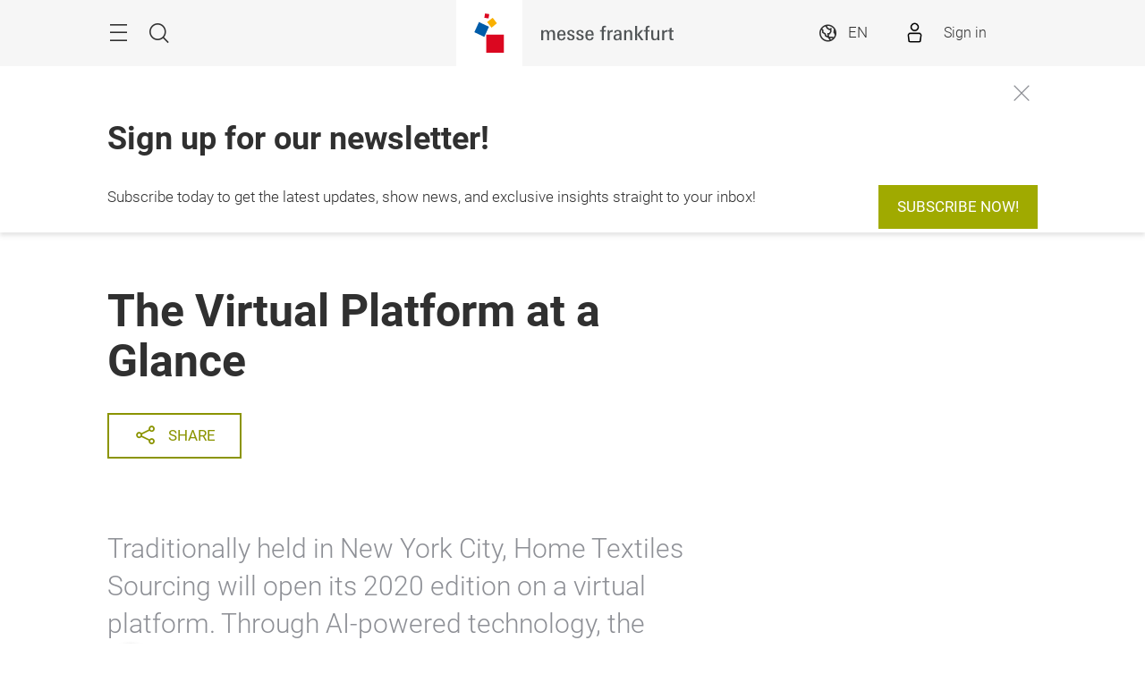

--- FILE ---
content_type: text/html;charset=utf-8
request_url: https://home-textiles-sourcing.us.messefrankfurt.com/new-york/en/VirtualEdition.html
body_size: 18808
content:
<!DOCTYPE HTML>
<!--[if IE ]>
<html lang="en" class="ie">
<![endif]-->
<!--[if !IE]>-->
<html lang="en">
<!--<![endif]-->
<head>




    <link rel="alternate" hreflang="x-default" href="https://home-textiles-sourcing.us.messefrankfurt.com/new-york/en/VirtualEdition.html"/>

    <link rel="alternate" hreflang="en" href="https://home-textiles-sourcing.us.messefrankfurt.com/new-york/en/VirtualEdition.html"/>



<script type="application/ld+json">
    {
  "mainEntityOfPage" : "https://home-textiles-sourcing.us.messefrankfurt.com/new-york/en/VirtualEdition.html",
  "image" : [ "https://home-textiles-sourcing.us.messefrankfurt.com/content/dam/messefrankfurt-usa/texworld-usa/july2020/virtual-platform-assets/use-these/How-it-Works.jpg", "https://home-textiles-sourcing.us.messefrankfurt.com/content/dam/messefrankfurt-usa/texworld-usa/july2020/virtual-platform-assets/file-Fgk4qeW24J.png", "https://home-textiles-sourcing.us.messefrankfurt.com/content/dam/messefrankfurt-usa/texworld-usa/july2020/virtual-platform-assets/use-these/IntergratedLiveStreaming2.jpg", "https://home-textiles-sourcing.us.messefrankfurt.com/content/dam/messefrankfurt-usa/texworld-usa/july2020/virtual-platform-assets/use-these/AI-PoweredMatchmaking.jpg" ],
  "headline" : "The Virtual Platform at a Glance",
  "inLanguage" : "en",
  "copyrightYear" : "2021",
  "datePublished" : "2021-07-23T15:28:19.129+02:00",
  "dateModified" : "2021-07-23T15:28:17.036+02:00",
  "author" : {
    "name" : "Home Textiles Sourcing",
    "url" : "https://home-textiles-sourcing.us.messefrankfurt.com/new-york/en.html",
    "@context" : "https://schema.org",
    "@type" : "Organization"
  },
  "publisher" : {
    "name" : "Home Textiles Sourcing",
    "url" : "https://home-textiles-sourcing.us.messefrankfurt.com/new-york/en.html",
    "@context" : "https://schema.org",
    "@type" : "Organization"
  },
  "@context" : "https://schema.org",
  "@type" : "WebPage"
}
</script>









<style>
    :root {
        --font-light: Roboto-Light, Arial, sans-serif;
        --font-regular: Roboto-Regular, Arial, sans-serif;
        --font-bold: Roboto-Bold, Arial, sans-serif;
        --mf-color01: #A0AA00; --mf-color02: #A0AA00; --mf-color03: #8B9400; --mf-color04: #6D7400; --mf-color05: #424600; --mf-color06: #FFFFFF;--mf-color-canvas_01: rgba(160,170,0,0.4); --mf-color-canvas_02: rgba(66,70,0,0.4); --mf-color02-rgba09: rgba(160,170,0,0.9); --mf-color04-rgba09: rgba(109,116,0,0.9); --mf-color02-rgba04: rgba(160,170,0,0.4); 
    }
</style>





    <!-- Google Tag Manager -->
    <script>
        (function (w, d, s, l, i) {
            w[l] = w[l] || [];
            w[l].push({
                'gtm.start':
                        new Date().getTime(), event: 'gtm.js'
            });
            var f = d.getElementsByTagName(s)[0],
                    j = d.createElement(s), dl = l != 'dataLayer' ? '&l=' + l : '';
            j.async = true;
            j.src =
                    '//www.googletagmanager.com/gtm.js?id=' + i + dl;
            f.parentNode.insertBefore(j, f);
        })(window, document, 'script', 'dataLayer', 'GTM\u002DNR5J2P');
    </script>
    <!-- End Google Tag Manager -->


<meta charset="utf-8"/>
<meta http-equiv="X-UA-Compatible" content="IE=edge"/>
<meta name="viewport" content="width=device-width, initial-scale=1"/>
<meta name="robots" content="index, follow"/>
<meta name="applicable-device" content="pc,mobile"/>






    
    

    
    <meta property="og:title" content="Virtual Edition"/>
    
    <meta property="og:type" content="website"/>
    <meta property="og:url" content="https://home-textiles-sourcing.us.messefrankfurt.com/new-york/en/VirtualEdition.html"/>
    

    <link rel="canonical" href="https://home-textiles-sourcing.us.messefrankfurt.com/new-york/en/VirtualEdition.html"/>
    <title>Virtual Edition</title>





<link rel="icon" type="image/x-icon" href="/content/dam/messefrankfurt-usa/home-textiles-sourcing-usa/logos/hts-favicon1.png"/>





    
<link rel="stylesheet" href="/etc.clientlibs/messefrankfurt/clientlibs/clientlib-base.min.df6e275102ea8a20cdb831925e8b2757.css" type="text/css">




    
<link rel="stylesheet" href="/etc.clientlibs/messefrankfurt/clientlibs/clientlib-icomoon.min.8c6c5b3ef4d5efe4634cfafbab0f8578.css" type="text/css">




















    <link rel="stylesheet" type="text/css" href="https://accountwidget.messefrankfurt.com/style.css"/>

</head>
<body id="top" data-t-name="Layout">



<a class="sr-only sr-only-focusable" href="#content">Skip</a>
<nav id="navigation" class="o-main-navigation o-off-canvas o-off-canvas--left" data-t-name="OffCanvas" data-t-decorator="MainNavigation">
<div class="o-off-canvas__layer" aria-hidden="true">

    <div class="o-off-canvas__layer-content">
        <div class="o-off-canvas__layer-scrollable">
            
    <button class="o-off-canvas__back js-o-off-canvas__back">
        <span class="o-off-canvas__back-text icon icon-arrow-previous-before">Back</span>
    </button>
    <button class="o-off-canvas__close js-o-off-canvas__close">
        <span class="sr-only">Close</span>
    </button>

            
    <a class="o-off-canvas__home js-o-off-canvas__home text-muted" href="/new-york/en.html">
        <span class="icon-home"></span>
        
            <span class="o-off-canvas__home--label">HOME</span>
        
    </a>

            <div class="o-off-canvas__layer-container">
                <div class="o-off-canvas__layer-container-item--nav">
                    
    <ul class="o-off-canvas__list o-main-navigation__list o-main-navigation__list--main">
        
    <li class="o-off-canvas__item">
        
    <a class="o-off-canvas__item-link
              
              js-o-off-canvas__item-link
              o-off-canvas__item-link--has-children" data-active="false" tabindex="-1" href="/new-york/en/about.html">
        <span class="o-off-canvas__item-title">About Our Shows</span>
        <span class="icon-right"></span>
        <span class="o-off-canvas__item-subline text-muted">Facts &amp; Figures</span>
    </a>

        
    <div class="o-off-canvas__layer" aria-hidden="true">
        <div class="o-off-canvas__layer-content">
            <div class="o-off-canvas__layer-scrollable">
                
                
    <a class="o-off-canvas__item-link
              o-off-canvas__link--page
              
              " data-active="false" tabindex="-1" href="/new-york/en/about.html">
        <span class="o-off-canvas__item-title">About Our Shows</span>
        
        
    </a>

                
    <ul class="o-off-canvas__list o-main-navigation__list o-main-navigation__list--main">
        
    <li class="o-off-canvas__item">
        
    <a class="o-off-canvas__item-link
              
              
              " data-active="false" tabindex="-1" href="/new-york/en/about/home-textiles-sourcing-nyc.html">
        <span class="o-off-canvas__item-title">Home Textiles Sourcing NYC</span>
        
        
    </a>

        
    </li>

    
        
    <li class="o-off-canvas__item">
        
    <a class="o-off-canvas__item-link
              
              
              " data-active="false" tabindex="-1" href="/new-york/en/about/home-textiles-sourcing-la.html">
        <span class="o-off-canvas__item-title">Home Textile Sourcing LA</span>
        
        
    </a>

        
    </li>

    
        
    <li class="o-off-canvas__item">
        
    <a class="o-off-canvas__item-link
              
              
              " data-active="false" tabindex="-1" href="/new-york/en/about/our-partners.html">
        <span class="o-off-canvas__item-title">Our Partners</span>
        
        
    </a>

        
    </li>

    
        
    <li class="o-off-canvas__item">
        
    <a class="o-off-canvas__item-link
              
              
              " data-active="false" tabindex="-1" href="/new-york/en/about/product-groups.html">
        <span class="o-off-canvas__item-title">Product Groups</span>
        
        
    </a>

        
    </li>

    </ul>

            </div>
        </div>
    </div>

    </li>

    
        
    <li class="o-off-canvas__item">
        
    <a class="o-off-canvas__item-link
              
              js-o-off-canvas__item-link
              o-off-canvas__item-link--has-children" data-active="false" tabindex="-1" href="/new-york/en/special-features.html">
        <span class="o-off-canvas__item-title">Special Features</span>
        <span class="icon-right"></span>
        <span class="o-off-canvas__item-subline text-muted">Textile Talks, Exhibitor Pitch, &amp; More!</span>
    </a>

        
    <div class="o-off-canvas__layer" aria-hidden="true">
        <div class="o-off-canvas__layer-content">
            <div class="o-off-canvas__layer-scrollable">
                
                
    <a class="o-off-canvas__item-link
              o-off-canvas__link--page
              
              " data-active="false" tabindex="-1" href="/new-york/en/special-features.html">
        <span class="o-off-canvas__item-title">Special Features</span>
        
        
    </a>

                
    <ul class="o-off-canvas__list o-main-navigation__list o-main-navigation__list--main">
        
    <li class="o-off-canvas__item">
        
    <a class="o-off-canvas__item-link
              
              
              " data-active="false" tabindex="-1" href="/new-york/en/special-features/exhibitor-pitch.html">
        <span class="o-off-canvas__item-title">Exhibitor Pitch</span>
        
        
    </a>

        
    </li>

    
        
    <li class="o-off-canvas__item">
        
    <a class="o-off-canvas__item-link
              
              
              " data-active="false" tabindex="-1" href="/new-york/en/special-features/textile-talks.html">
        <span class="o-off-canvas__item-title">Textile Talks</span>
        
        
    </a>

        
    </li>

    
        
    <li class="o-off-canvas__item">
        
    <a class="o-off-canvas__item-link
              
              
              " data-active="false" tabindex="-1" href="/new-york/en/special-features/deadstock.html">
        <span class="o-off-canvas__item-title">Deadstock</span>
        
        
    </a>

        
    </li>

    
        
    <li class="o-off-canvas__item">
        
    <a class="o-off-canvas__item-link
              
              
              " data-active="false" tabindex="-1" href="/new-york/en/special-features/the-home-source.html">
        <span class="o-off-canvas__item-title">The Home Source</span>
        
        
    </a>

        
    </li>

    </ul>

            </div>
        </div>
    </div>

    </li>

    
        
    <li class="o-off-canvas__item">
        
    <a class="o-off-canvas__item-link
              
              
              " data-active="false" tabindex="-1" href="/new-york/en/planning-preparation.html">
        <span class="o-off-canvas__item-title">Visit</span>
        
        <span class="o-off-canvas__item-subline text-muted">Information for visitors</span>
    </a>

        
    </li>

    
        
    <li class="o-off-canvas__item">
        
    <a class="o-off-canvas__item-link
              
              
              " data-active="false" tabindex="-1" href="/new-york/en/exhibitor-services.html">
        <span class="o-off-canvas__item-title">Exhibit</span>
        
        <span class="o-off-canvas__item-subline text-muted">Learn More About Exhibiting</span>
    </a>

        
    </li>

    
        
    <li class="o-off-canvas__item">
        
    <a class="o-off-canvas__item-link
              
              js-o-off-canvas__item-link
              o-off-canvas__item-link--has-children" data-active="false" tabindex="-1" href="/new-york/en/press.html">
        <span class="o-off-canvas__item-title">Press &amp; Media</span>
        <span class="icon-right"></span>
        <span class="o-off-canvas__item-subline text-muted">Press releases, press material, media coverage</span>
    </a>

        
    <div class="o-off-canvas__layer" aria-hidden="true">
        <div class="o-off-canvas__layer-content">
            <div class="o-off-canvas__layer-scrollable">
                
                
    <a class="o-off-canvas__item-link
              o-off-canvas__link--page
              
              " data-active="false" tabindex="-1" href="/new-york/en/press.html">
        <span class="o-off-canvas__item-title">Press &amp; Media</span>
        
        
    </a>

                
    <ul class="o-off-canvas__list o-main-navigation__list o-main-navigation__list--main">
        
    <li class="o-off-canvas__item">
        
    <a class="o-off-canvas__item-link
              
              
              " data-active="false" tabindex="-1" href="/new-york/en/press/press-releases.html">
        <span class="o-off-canvas__item-title">Press Releases</span>
        
        
    </a>

        
    </li>

    
        
    <li class="o-off-canvas__item">
        
    <a class="o-off-canvas__item-link
              
              
              " data-active="false" tabindex="-1" href="/new-york/en/press/fotos.html">
        <span class="o-off-canvas__item-title">Press Material</span>
        
        
    </a>

        
    </li>

    
        
    <li class="o-off-canvas__item">
        
    <a class="o-off-canvas__item-link
              
              
              " data-active="false" tabindex="-1" href="/new-york/en/press/mediacoverage.html">
        <span class="o-off-canvas__item-title">Media Coverage</span>
        
        
    </a>

        
    </li>

    </ul>

            </div>
        </div>
    </div>

    </li>

    
        
    <li class="o-off-canvas__item">
        
    <a class="o-off-canvas__item-link
              
              
              " data-active="false" tabindex="-1" href="/new-york/en/contact.html">
        <span class="o-off-canvas__item-title">Contact</span>
        
        <span class="o-off-canvas__item-subline text-muted">Meet the team behind the show</span>
    </a>

        
    </li>

    </ul>

                </div>
                <div class="o-off-canvas__layer-container-item--additional">
                    
    

                    
    <ul class="o-off-canvas__list o-off-canvas__list--meta o-main-navigation__list o-main-navigation__list--meta">
        <li class="o-off-canvas__item">
            <a class="o-off-canvas__item-link" tabindex="-1" href="https://texworld-usa.us.messefrankfurt.com/new-york/en.html">Texworld New York City</a>
        </li>
    </ul>

                    
    <ul class="o-off-canvas__list o-off-canvas__list--corporate o-main-navigation__list o-main-navigation__list--corporate">
        <li class="o-off-canvas__item">
            <a class="o-off-canvas__item-link a-link--external-left" target="_blank" tabindex="-1" rel="noopener noreferrer" href="https://texpertisenetwork.messefrankfurt.com/frankfurt/en.html">Texpertise Network</a>
        </li>
    </ul>

                </div>
            </div>
        </div>
    </div>
</div>



    



</nav>

<div class="o-search o-off-canvas o-off-canvas--top" data-t-name="OffCanvas" data-t-decorator="Search">


<div class="o-off-canvas__layer">
    <div class="container">
        <div class="row">
            <div class="col-xs-9 center-block">
                <button class="o-off-canvas__close js-o-off-canvas__close">
                    <span class="sr-only">Close Search</span>
                </button>
                <h2>Search</h2>
                <form class="m-form m-form--search" data-t-name="Form" data-t-decorator="Search" method="GET" action="/new-york/en/content-search.html">
                    <div class="m-form__search-filter hidden-xs">
                        <fieldset>
                            <input class="js-m-form__search-filter" type="radio" id="category_all" name="f" value="/new-york/en/content-search.html" data-placeholder="Enter search term, e.g. Theme,..." checked="checked"/>
                            <label for="category_all">Search everything</label>
                        </fieldset>
                    </div>
                    <div class="m-form__searchbar">
                        <div class="a-form-input a-form-input--searchfield" data-t-name="FormInput" data-t-id="5">
                            <button class="a-form-input__clear js-form-input__clear icon icon-close hidden" type="button"></button>
                            <input class="js-form-input__clear-text js-m-form__search-field" type="text" id="search" name="q" placeholder="Enter search term, e.g. Theme,..."/>
                        </div>
                        <div class="m-form__search-filter hidden-sm hidden-md hidden-lg">
                            <div class="a-form-select">
                                
                                <select id="categoryFilter" class="js-m-form__search-filter a-form-select__arrow" size="1">
                                    <option value="/new-york/en/content-search.html">Search everything</option>
                                </select>
                            </div>
                        </div>
                        <button type="submit" class="btn btn-primary btn-icon">
                            <span class="icon icon-magnifier"></span>
                            <span>Search</span>
                        </button>
                    </div>
                </form>
                
            </div>
        </div>
    </div>
</div>



    



</div>


<div class="o-share-page o-off-canvas o-off-canvas--right" data-t-name="OffCanvas" data-t-decorator="SharePage">


<aside id="share" class="o-share-page o-off-canvas o-off-canvas--right" data-t-name="OffCanvas" data-t-decorator="SharePage">
    <div class="o-off-canvas__layer">
        <div class="o-off-canvas__layer-content">
            <div class="o-off-canvas__layer-scrollable">
                <button class="o-off-canvas__close js-o-off-canvas__close">
                    <span class="sr-only">Close</span>
                </button>
                <span class="h2">
                    Share
                </span>
                <ul class="o-off-canvas__list">
                    <li class="o-off-canvas__item">
                        <a target="_blank" rel="noopener noreferrer" class="a-link--external" href="https://www.facebook.com/sharer/sharer.php?u=_currentPageUrl_&hashtag#HTSE">
                            <span class="icon icon-facebook"></span>
                            <span>Facebook</span>
                        </a>
                    </li>
                    <li class="o-off-canvas__item">
                        <a target="_blank" rel="noopener noreferrer" class="a-link--external" href="https://twitter.com/intent/tweet?text&url=_currentPageUrl_&hashtags=HTSE">
                            <span class="icon icon-twitter"></span>
                            <span>X</span>
                        </a>
                    </li>
                    <li class="o-off-canvas__item">
                        <a target="_blank" rel="noopener noreferrer" class="a-link--external" href="http://vk.com/share.php?url=_currentPageUrl_">
                            <span class="icon icon-vk"></span>
                            <span>VK</span>
                        </a>
                    </li>
                    <li class="o-off-canvas__item">
                        <a target="_blank" rel="noopener noreferrer" class="a-link--external" href="https://www.linkedin.com/shareArticle?mini=true&url=_currentPageUrl_">
                            <span class="icon icon-linkedin"></span>
                            <span>LinkedIn</span>
                        </a>
                    </li>
                    <li class="o-off-canvas__item">
                        <a target="_blank" rel="noopener noreferrer" class="a-link--external" href="https://www.xing.com/spi/shares/new?url=_currentPageUrl_">
                            <span class="icon icon-xing"></span>
                            <span>Xing</span>
                        </a>
                    </li>
                    <li class="o-off-canvas__item  o-off-canvas__item--hidden-sm-up">
                        <a target="_blank" rel="noopener noreferrer" class="a-link--external" href="https://wa.me/?text=_currentPageUrl_">
                            <span class="icon icon-whatsapp"></span>
                            <span>WhatsApp</span>
                        </a>
                    </li>
                    <li class="o-off-canvas__item">
                        <a target="_blank" rel="noopener noreferrer" class="a-link--external" href="https://social-plugins.line.me/lineit/share?url=_currentPageUrl_">
                            <span class="icon icon-line"></span>
                            <span>LINE</span>
                        </a>
                    </li>
                    <li class="o-off-canvas__item">
                        <a target="_blank" href="mailto:?subject=A%20recommendation%20from%20Home%20Textiles%20Sourcing%20Expo&body=This%20page%20was%20recommended%20to%20you:%20%27_currentPageUrl_%27" rel="noopener noreferrer">
                            <span class="icon icon-email"></span>
                            <span>Share via Email</span>
                        </a>
                    </li>
                    <li class="o-off-canvas__item">
                        <a class="js-o-share-page__copy-to-clipboard" data-success="Link was successfully copied" data-toggle="tooltip" data-placement="bottom" title="Link was successfully copied" href="">
                            <span class="icon icon-link"></span>
                            <span>Copy Link to Clipboard</span>
                        </a>
                    </li>
                </ul>
            </div>
        </div>
    </div>
</aside>



    



</div>

<main class="layout-cube">
    



<div class="a-to-top a-to-top--hidden" data-t-name="ToTop">
    <div class="container">
        <a class="btn btn-default btn-icon-single" href="#top">
            <span class="icon-arrowup"></span>
        </a>
    </div>
</div>

<header class="o-cube-header o-cube-header--fix" data-t-name="CubeHeader">




<div class="container">
    <div class="o-cube-header__wrap">
        <div class="row">
            <div class="col-xxs-3 col-xxs-3--displayed-without-content">
    <a class="o-cube-header__main-navigation-toggle js-o-cube-header__main-navigation-toggle" accesskey="m">
        <span class="sr-only"></span>
    </a>
    <a class="o-cube-header__search-toggle js-o-cube-header__search-toggle" accesskey="s">
        <span class="sr-only">Search</span>
    </a>
</div>
            <div class="col-xxs-6">
    <div class="o-cube-header__corporate-logo">
        <a class="o-cube-header__corporate-logo-cube" href="https://us.messefrankfurt.com/atlanta/en.html">
            <img src="/content/dam/messefrankfurt-usa/cubes-brand-logo/messefrankfurt-small.svg" alt="Bildmarke"/>
        </a>

        <a class="o-cube-header__corporate-logo-wordmark" href="https://us.messefrankfurt.com/atlanta/en.html">
            <img src="/content/dam/messefrankfurt-usa/cubes-brand-logo/MF_Wortmarke_150x74_ohneRand.svg" alt="Wortmarke"/>
        </a>
    </div>
</div>
            <div class="col-xxs-3 o-cube-header__right">
    <div class="o-cube-header__language">
        <a class="o-cube-header__language-toggle js-o-cube-header__language-toggle">
            <span>EN</span>
        </a>
        <ul class="m-dropdown o-cube-header__language-options">
            <li class="m-dropdown-item m-dropdown-item--disabled">
                <a tabindex="-1">
                    EN (US) - English
                </a>
            </li>
        </ul>
    </div>
    <div class="o-cube-header__login">
        <div id="infobox"></div>
    </div>
</div>
        </div>
    </div>
</div>



    



</header>


<div class="m-announcement m-announcement--closed" data-t-name="Announcement" data-id="-1495373176" data-delay="5">
    <div class="container">
        <div class="m-announcement__content">
            <span class="h2 m-announcement__headline">Sign up for our newsletter!</span>
            <div class="m-announcement__copy"><p>Subscribe today to get the latest updates, show news, and exclusive insights straight to your inbox!</p>
</div>
            

            <div class="m-announcement__button-container">
                <div class="a-button">
                    <a class="btn btn-primary" data-wt-click-announcement="hometextilessourcing_announcement_banner_subscribe_now_" target="_blank" rel="noopener noreferrer" href="https://content-us-1.content-cms.com/api/d9cd77d7-2b5f-431d-b472-031c3bb04de5/forms/512537965153091584">
                        SUBSCRIBE NOW!
                    </a>
                </div>

                

                <button class="js-close-button"></button>
            </div>
        </div>
    </div>
</div>




    
    







    


    <div class="o-cube-stage-animation-controller" data-t-name="CubeStageAnimationController"></div>
    <div class="m-cube-stage m-cube-stage--none" data-t-name="CubeStage" data-t-decorator="None">
        
        
        

        
    <div class="m-cube-stage-conversion m-cube-stage-conversion--none" data-t-name="CubeStageConversion">
        
        










    





    </div>

    

    </div>








    








    
    <div id="heading">



    <div class="m-page-heading" data-t-name="PageHeading">
        <div class="container">
            <div class="row">
                <div class="col-sm-10 col-md-8">
                    
                    
                    <h1>The Virtual Platform at a Glance</h1>
                    
                    
                    <p>
                        <a class="js-o-layout__share btn btn-default btn-icon">
                            <span class="icon icon-share"></span>
                            <span>Share</span>
                        </a>
                    </p>
                </div>
            </div>
        </div>
    </div>




    



</div>

    <div id="content" class="container">
        <div>

    








    
    
    <div class="richtext abstractComponent">






    <div class="row">
        <div class="m-rich-text col-sm-10 col-md-8  l-deactivate-gap" data-t-name="RichText">
            <p><span class="a-copy-lead">Traditionally held in New York City, Home Textiles Sourcing will open its 2020 edition on a virtual platform. Through AI-powered technology, the online event will seamlessly connect global manufacturers and a vast network of buyers in the apparel &amp; textile fashion industry.</span></p>

            
        </div>
    </div>



    



</div>


    
    
    <div class="anchorList abstractComponent">




<div class="m-anchor-list row" data-t-name="AnchorList">
    <div class="col-xs-12">
        
            <span>
                <a href="#whattoexpect">What to Expect</a>
            </span>
        
            <span>
                <a href="#hours">Show Hours</a>
            </span>
        
            <span>
                <a href="#features">Show Features</a>
            </span>
        
            <span>
                <a href="#howitworks">How it Works</a>
            </span>
        
            <span>
                <a href="#networking">Networking</a>
            </span>
        
            <span>
                <a href="#livestreaming">Live Streaming</a>
            </span>
        
            <span>
                <a href="#faqs">FAQs</a>
            </span>
        
            <span>
                <a href="#givingback">Giving Back</a>
            </span>
        
            <span>
                <a href="#datapolicy">Data Policy</a>
            </span>
        
    </div>
</div>



    



</div>


    
    
    <div class="video abstractComponent">



    

    <div class="a-video l-deactivate-gap" data-t-name="Video">
        <div class="a-video__aspect-ratio-box-inside">
            
    

    <div class="m-consent">
        <div class="m-consent__content">
            <h4 class="m-consent__headline"> </h4>
            <p class="m-consent__copy"> </p>
            <button type="button" class="btn btn-primary" onclick="UC_UI.showSecondLayer()">
                <span class="btn-label"> </span>
            </button>
        </div>
    </div>


    <video-js id="0cebdc02-aeae-4ee9-818d-215d58a0b857" data-brightcove-video-player data-account="6415935617001" data-player="Vly3yKNUE9" data-embed="default" controls="" data-video-id="6366096814112" data-playlist-id="" data-application-id=""></video-js>

        </div>
    </div>




    



</div>


    
    
    <div class="anchor abstractComponent">

<div id="whattoexpect"></div>



    



</div>


    
    
    <div class="richtext abstractComponent">






    <div class="row">
        <div class="m-rich-text col-sm-10 col-md-8  l-deactivate-gap" data-t-name="RichText">
            <h1>What to Expect:</h1>

            
        </div>
    </div>



    



</div>


    
    
    <div class="richtext abstractComponent">






    <div class="row">
        <div class="m-rich-text col-sm-10 col-md-8  l-deactivate-gap" data-t-name="RichText">
            <h2>For Attendees<br />
</h2>
<ul>
<li><b>The full list of international exhibitors </b>at your fingertips with sorting capabilities</li>
<li><b>Seamless virtual sourcing</b> through matchmaking capabilities for new business opportunities</li>
<li><b>Stream live sessions</b> of Textile Talks and Seminar Series produced by our long-term partner, Lenzing Group</li>
<li><b>Real-time engagement</b> with global suppliers and industry experts with 1:1 video and chat functionalities</li>
<li><b>24/7 access</b> during the 3-day event and up to 45 days afterward</li>
</ul>
<h2>For Exhibitors</h2>
<ul>
<li><b>Extend brand presence</b> and visibility to our vast network of visitors</li>
<li><b>Effortlessly garner more leads </b>through AI-powered matchmaking</li>
<li><b>Contact and connect</b> with previous and potential clients</li>
<li><b>Showcase your latest products</b> on your customizable profile page</li>
<li><b>Reach new customers </b>by captivating the audience from our well-attended sessions</li>
<li><b>No logistics and travel cost, </b>all you need is an internet connection</li>
<li><b>Branding and sponsorship opportunities </b>to maximize exposure</li>
<li><b>24/7 access</b> during the 3-day event and up to 45 days afterward</li>
</ul>

            
        </div>
    </div>



    



</div>


    
    
    <div class="anchor abstractComponent">

<div id="hours"></div>



    



</div>


    
    
    <div class="richtext abstractComponent">






    <div class="row">
        <div class="m-rich-text col-sm-10 col-md-8  l-deactivate-gap" data-t-name="RichText">
            <h2>Show Hours</h2>

            
        </div>
    </div>



    
        
        
        
        
        
    

    



</div>


    
    
    <div class="table abstractComponent">




<div data-t-name="Table" class="m-table table-responsive l-deactivate-gap">
    <table>
<tbody><tr><td>Tuesday, July 21<br />
</td>
<td>9:00 AM – 3:00 PM EST<br />
</td>
</tr><tr><td>Wednesday, July 22</td>
<td>9:00 AM – 3:00 PM EST</td>
</tr><tr><td>Thursday, July 23<br />
</td>
<td>9:00 AM – 3:00 PM EST</td>
</tr></tbody></table>

</div>



    



</div>


    
    
    <div class="anchor abstractComponent">

<div id="features"></div>



    



</div>


    
    
    <div class="teaserSlider abstractComponent">



    



    <div class="m-slider l-deactivate-gap" data-t-name="Slider" data-count="1,1,1,1" data-config-autoplay="true" data-config-autoplay-speed="3000" data-config-dots="true">
        <h2 class="m-action-heading">
            <span class="m-action-heading__text">Show Features</span>
            
    

        </h2>
        
    <div class="row">
        
    </div>


        <div class="m-slider__container js-m-slider__container">
            <div class="m-slider__navigation">
                <button class="a-slide-nav a-slide-nav--prev" aria-label="Previous">
                    <span class="sr-only">Previous</span>
                </button>
                <button class="a-slide-nav a-slide-nav--next" aria-label="Next">
                    <span class="sr-only">Next</span>
                </button>
            </div>
            
                <div class="m-slider-item m-slider-item--text-image">



    
    <div class="m-teaser m-teaser--slider" data-t-name="Teaser">
         <div class="m-teaser__image">
             
    
    
    <div class="a-image" data-t-name="Image">
        
        
    <figure>
        <img class="img-responsive" sizes="(min-width: 1280px) 1000px, 80vw" loading="lazy" src="/content/dam/messefrankfurt-usa/texworld-usa/july2020/virtual-platform-assets/use-these/1-1VideoCalls.jpg" srcset="/content/dam/messefrankfurt-usa/texworld-usa/july2020/virtual-platform-assets/use-these/1-1VideoCalls.webp.50.jpg 50w, /content/dam/messefrankfurt-usa/texworld-usa/july2020/virtual-platform-assets/use-these/1-1VideoCalls.webp.150.jpg 150w, /content/dam/messefrankfurt-usa/texworld-usa/july2020/virtual-platform-assets/use-these/1-1VideoCalls.webp.300.jpg 300w, /content/dam/messefrankfurt-usa/texworld-usa/july2020/virtual-platform-assets/use-these/1-1VideoCalls.webp.480.jpg 480w, /content/dam/messefrankfurt-usa/texworld-usa/july2020/virtual-platform-assets/use-these/1-1VideoCalls.webp.768.jpg 768w, /content/dam/messefrankfurt-usa/texworld-usa/july2020/virtual-platform-assets/use-these/1-1VideoCalls.webp.1024.jpg 1024w, /content/dam/messefrankfurt-usa/texworld-usa/july2020/virtual-platform-assets/use-these/1-1VideoCalls.webp.1280.jpg 1280w, /content/dam/messefrankfurt-usa/texworld-usa/july2020/virtual-platform-assets/use-these/1-1VideoCalls.webp.1920.jpg 1920w, /content/dam/messefrankfurt-usa/texworld-usa/july2020/virtual-platform-assets/use-these/1-1VideoCalls.webp.2560.jpg 2560w" alt="1-1VideoCalls"/>
        
    </figure>

    </div>


         </div>
         <div class="m-teaser__text h-background">
             <h4>1:1 Video Calls</h4>
             <p>The virtual platform’s powerful 1:1 meeting scheduling solution is seamlessly embedded in the platform. No need to download any extra software and works across both web and mobile</p>

             <p class="m-teaser__text-link">
                 
    

             </p>
         </div>
     </div>




    



</div>
            
                <div class="m-slider-item m-slider-item--text-image">



    
    <div class="m-teaser m-teaser--slider" data-t-name="Teaser">
         <div class="m-teaser__image">
             
    
    
    <div class="a-image" data-t-name="Image">
        
        
    <figure>
        <img class="img-responsive" sizes="(min-width: 1280px) 1000px, 80vw" loading="lazy" src="/content/dam/messefrankfurt-usa/texworld-usa/july2020/virtual-platform-assets/use-these/PlanYourAgenda.jpg" srcset="/content/dam/messefrankfurt-usa/texworld-usa/july2020/virtual-platform-assets/use-these/PlanYourAgenda.webp.50.jpg 50w, /content/dam/messefrankfurt-usa/texworld-usa/july2020/virtual-platform-assets/use-these/PlanYourAgenda.webp.150.jpg 150w, /content/dam/messefrankfurt-usa/texworld-usa/july2020/virtual-platform-assets/use-these/PlanYourAgenda.webp.300.jpg 300w, /content/dam/messefrankfurt-usa/texworld-usa/july2020/virtual-platform-assets/use-these/PlanYourAgenda.webp.480.jpg 480w, /content/dam/messefrankfurt-usa/texworld-usa/july2020/virtual-platform-assets/use-these/PlanYourAgenda.webp.768.jpg 768w, /content/dam/messefrankfurt-usa/texworld-usa/july2020/virtual-platform-assets/use-these/PlanYourAgenda.webp.1024.jpg 1024w, /content/dam/messefrankfurt-usa/texworld-usa/july2020/virtual-platform-assets/use-these/PlanYourAgenda.webp.1280.jpg 1280w, /content/dam/messefrankfurt-usa/texworld-usa/july2020/virtual-platform-assets/use-these/PlanYourAgenda.webp.1920.jpg 1920w, /content/dam/messefrankfurt-usa/texworld-usa/july2020/virtual-platform-assets/use-these/PlanYourAgenda.webp.2560.jpg 2560w" alt="Agenda Scheduling Tool"/>
        
    </figure>

    </div>


         </div>
         <div class="m-teaser__text h-background">
             <h4>Agenda Scheduling Tool</h4>
             <p>View and manage your agenda with an easy calendar integration that conveniently keeps schedules of meetings and added seminar sessions all-in-one place</p>

             <p class="m-teaser__text-link">
                 
    

             </p>
         </div>
     </div>




    



</div>
            
                <div class="m-slider-item m-slider-item--text-image">



    
    <div class="m-teaser m-teaser--slider" data-t-name="Teaser">
         <div class="m-teaser__image">
             
    
    
    <div class="a-image" data-t-name="Image">
        
        
    <figure>
        <img class="img-responsive" sizes="(min-width: 1280px) 1000px, 80vw" loading="lazy" src="/content/dam/messefrankfurt-usa/texworld-usa/july2020/virtual-platform-assets/use-these/ChatFunctionality.jpg" srcset="/content/dam/messefrankfurt-usa/texworld-usa/july2020/virtual-platform-assets/use-these/ChatFunctionality.webp.50.jpg 50w, /content/dam/messefrankfurt-usa/texworld-usa/july2020/virtual-platform-assets/use-these/ChatFunctionality.webp.150.jpg 150w, /content/dam/messefrankfurt-usa/texworld-usa/july2020/virtual-platform-assets/use-these/ChatFunctionality.webp.300.jpg 300w, /content/dam/messefrankfurt-usa/texworld-usa/july2020/virtual-platform-assets/use-these/ChatFunctionality.webp.480.jpg 480w, /content/dam/messefrankfurt-usa/texworld-usa/july2020/virtual-platform-assets/use-these/ChatFunctionality.webp.768.jpg 768w, /content/dam/messefrankfurt-usa/texworld-usa/july2020/virtual-platform-assets/use-these/ChatFunctionality.webp.1024.jpg 1024w, /content/dam/messefrankfurt-usa/texworld-usa/july2020/virtual-platform-assets/use-these/ChatFunctionality.webp.1280.jpg 1280w, /content/dam/messefrankfurt-usa/texworld-usa/july2020/virtual-platform-assets/use-these/ChatFunctionality.webp.1920.jpg 1920w, /content/dam/messefrankfurt-usa/texworld-usa/july2020/virtual-platform-assets/use-these/ChatFunctionality.webp.2560.jpg 2560w" alt="ChatFunctionality"/>
        
    </figure>

    </div>


         </div>
         <div class="m-teaser__text h-background">
             <h4>Chat Functionality</h4>
             <p>The chat functionality (IM), makes it more convenient for visitors that have matched to reach out to each other immediately</p>
<p><b>Enable chat option when:</b></p>
<ul>
<li>Visitors and exhibitors set a scheduled meeting with each other after being matched</li>
<li>Exhibitors offerings meet buyers’ qualifications and specifications</li>
</ul>

             <p class="m-teaser__text-link">
                 
    

             </p>
         </div>
     </div>




    



</div>
            
            

        </div>
        <div class="m-slider__dots-container"></div>
    </div>




    



</div>


    
    
    <div class="anchor abstractComponent">

<div id="howitworks"></div>



    



</div>


    
    
    <div class="imageText abstractComponent">



<div>
    <div class="m-text-image
        m-text-image--image-left
        l-deactivate-gap" data-t-name="TextImage">
        <h2>How it Works</h2>

        
            <div class="m-text-image__image m-text-image__image--zoom" data-t-lightbox="263560891823">

                
    <div class="a-image" data-t-name="Image">
        
        
    <figure>
        <img class="img-responsive" sizes="(min-width: 1024px) 50vw, 80vw" loading="lazy" src="/content/dam/messefrankfurt-usa/texworld-usa/july2020/virtual-platform-assets/use-these/How-it-Works.jpg" srcset="/content/dam/messefrankfurt-usa/texworld-usa/july2020/virtual-platform-assets/use-these/How-it-Works.webp.50.jpg 50w, /content/dam/messefrankfurt-usa/texworld-usa/july2020/virtual-platform-assets/use-these/How-it-Works.webp.150.jpg 150w, /content/dam/messefrankfurt-usa/texworld-usa/july2020/virtual-platform-assets/use-these/How-it-Works.webp.300.jpg 300w, /content/dam/messefrankfurt-usa/texworld-usa/july2020/virtual-platform-assets/use-these/How-it-Works.webp.480.jpg 480w, /content/dam/messefrankfurt-usa/texworld-usa/july2020/virtual-platform-assets/use-these/How-it-Works.webp.768.jpg 768w, /content/dam/messefrankfurt-usa/texworld-usa/july2020/virtual-platform-assets/use-these/How-it-Works.webp.1024.jpg 1024w, /content/dam/messefrankfurt-usa/texworld-usa/july2020/virtual-platform-assets/use-these/How-it-Works.webp.1280.jpg 1280w, /content/dam/messefrankfurt-usa/texworld-usa/july2020/virtual-platform-assets/use-these/How-it-Works.webp.1920.jpg 1920w, /content/dam/messefrankfurt-usa/texworld-usa/july2020/virtual-platform-assets/use-these/How-it-Works.webp.2560.jpg 2560w" alt="How-it-Works"/>
        
    </figure>

    </div>

            </div>
        

        

        
            
            <p><b>Easy steps to get started:</b></p>
<ol>
<li>Log in using your Home Textiles Sourcing Virtual Edition registration credentials</li>
<li>Review your recommendations. They will improve as you use the platform.</li>
<li>Make connections by demonstrating interest in other users</li>
<li>Schedule meetings with matched users</li>
<li>Plan your visit by adding sessions to your calendar</li>
</ol>
<p><i>* Registration is complimentary for trade industry professionals.</i></p>

        

        <div class="m-lightbox" data-t-name="Lightbox" id="263560891823">
            <button class="js-btn-close m-lightbox__close">
                <span class="m-ligtbox__close-text">Close</span>
                <span class="icon icon-close"></span>
            </button>
            <div class="m-lightbox__content">
                <div class="container">
                    <div class="m-zoom-image" data-t-name="ZoomImage" data-image-src="/content/dam/messefrankfurt-usa/texworld-usa/july2020/virtual-platform-assets/use-these/How-it-Works.jpg" data-image-alt="How-it-Works">
                        <div class="m-zoom-image__image-container js-zoom-image__image-container">
                            
    <div class="a-cubespinner" data-t-name="CubeSpinner">
        <div class="a-cubespinner-big"></div>
        <div class="a-cubespinner-middle"></div>
        <div class="a-cubespinner-small"></div>
    </div>

                            <div class="m-zoom-image__image-wrapper js-zoom-image__image-wrapper hidden"></div>
                        </div>
                        <div class="m-zoom-image__caption-container">
                            <p class="m-zoom-image__caption"></p>
                        </div>
                    </div>
                </div>
            </div>
        </div>
        
    </div>
</div>



    



</div>


    
    
    <div class="imageText abstractComponent">



<div>
    <div class="m-text-image
        
        " data-t-name="TextImage">
        

        
            <div class="m-text-image__image" data-t-lightbox="0151381704173">

                
    <div class="a-image" data-t-name="Image">
        
        
    <figure>
        <img class="img-responsive" sizes="(min-width: 1280px) 1000px, 80vw" loading="lazy" src="/content/dam/messefrankfurt-usa/texworld-usa/july2020/virtual-platform-assets/file-Fgk4qeW24J.png" srcset="/content/dam/messefrankfurt-usa/texworld-usa/july2020/virtual-platform-assets/file-Fgk4qeW24J.webp.50.png 50w, /content/dam/messefrankfurt-usa/texworld-usa/july2020/virtual-platform-assets/file-Fgk4qeW24J.webp.150.png 150w, /content/dam/messefrankfurt-usa/texworld-usa/july2020/virtual-platform-assets/file-Fgk4qeW24J.webp.300.png 300w, /content/dam/messefrankfurt-usa/texworld-usa/july2020/virtual-platform-assets/file-Fgk4qeW24J.webp.480.png 480w, /content/dam/messefrankfurt-usa/texworld-usa/july2020/virtual-platform-assets/file-Fgk4qeW24J.webp.768.png 768w, /content/dam/messefrankfurt-usa/texworld-usa/july2020/virtual-platform-assets/file-Fgk4qeW24J.webp.1024.png 1024w, /content/dam/messefrankfurt-usa/texworld-usa/july2020/virtual-platform-assets/file-Fgk4qeW24J.webp.1280.png 1280w, /content/dam/messefrankfurt-usa/texworld-usa/july2020/virtual-platform-assets/file-Fgk4qeW24J.webp.1920.png 1920w, /content/dam/messefrankfurt-usa/texworld-usa/july2020/virtual-platform-assets/file-Fgk4qeW24J.webp.2560.png 2560w" alt="file-Fgk4qeW24J"/>
        
    </figure>

    </div>

            </div>
        

        

        

        
        
    </div>
</div>



    



</div>


    
    
    <div class="anchor abstractComponent">

<div id="networking"></div>



    



</div>


    
    
    <div class="imageText abstractComponent">



<div>
    <div class="m-text-image
        m-text-image--image-right
        l-deactivate-gap" data-t-name="TextImage">
        <h2>AI-Powered Matchmaking</h2>

        
            <div class="m-text-image__image m-text-image__image--zoom" data-t-lightbox="529727995735">

                
    <div class="a-image" data-t-name="Image">
        
        
    <figure>
        <img class="img-responsive" sizes="(min-width: 1024px) 50vw, 80vw" loading="lazy" src="/content/dam/messefrankfurt-usa/texworld-usa/july2020/virtual-platform-assets/use-these/AI-PoweredMatchmaking.jpg" srcset="/content/dam/messefrankfurt-usa/texworld-usa/july2020/virtual-platform-assets/use-these/AI-PoweredMatchmaking.webp.50.jpg 50w, /content/dam/messefrankfurt-usa/texworld-usa/july2020/virtual-platform-assets/use-these/AI-PoweredMatchmaking.webp.150.jpg 150w, /content/dam/messefrankfurt-usa/texworld-usa/july2020/virtual-platform-assets/use-these/AI-PoweredMatchmaking.webp.300.jpg 300w, /content/dam/messefrankfurt-usa/texworld-usa/july2020/virtual-platform-assets/use-these/AI-PoweredMatchmaking.webp.480.jpg 480w, /content/dam/messefrankfurt-usa/texworld-usa/july2020/virtual-platform-assets/use-these/AI-PoweredMatchmaking.webp.768.jpg 768w, /content/dam/messefrankfurt-usa/texworld-usa/july2020/virtual-platform-assets/use-these/AI-PoweredMatchmaking.webp.1024.jpg 1024w, /content/dam/messefrankfurt-usa/texworld-usa/july2020/virtual-platform-assets/use-these/AI-PoweredMatchmaking.webp.1280.jpg 1280w, /content/dam/messefrankfurt-usa/texworld-usa/july2020/virtual-platform-assets/use-these/AI-PoweredMatchmaking.webp.1920.jpg 1920w, /content/dam/messefrankfurt-usa/texworld-usa/july2020/virtual-platform-assets/use-these/AI-PoweredMatchmaking.webp.2560.jpg 2560w" alt="AI-PoweredMatchmaking"/>
        
    </figure>

    </div>

            </div>
        

        

        
            
            <p>The platform uses an Artificial Intelligence-powered networking engine that delivers smart recommendations of people to meet, exhibitors to visit and sessions to attend</p>
<p>The platform’s AI-powered matchmaking engine is a self-learning system that will continually deliver more intelligent recommendations the more users engage with the platform</p>
<p>This is a pre-planning tool that will help people get a massive return on users time by enabling users to connect and meet the most relevant people</p>

        

        <div class="m-lightbox" data-t-name="Lightbox" id="529727995735">
            <button class="js-btn-close m-lightbox__close">
                <span class="m-ligtbox__close-text">Close</span>
                <span class="icon icon-close"></span>
            </button>
            <div class="m-lightbox__content">
                <div class="container">
                    <div class="m-zoom-image" data-t-name="ZoomImage" data-image-src="/content/dam/messefrankfurt-usa/texworld-usa/july2020/virtual-platform-assets/use-these/AI-PoweredMatchmaking.jpg" data-image-alt="AI-PoweredMatchmaking">
                        <div class="m-zoom-image__image-container js-zoom-image__image-container">
                            
    <div class="a-cubespinner" data-t-name="CubeSpinner">
        <div class="a-cubespinner-big"></div>
        <div class="a-cubespinner-middle"></div>
        <div class="a-cubespinner-small"></div>
    </div>

                            <div class="m-zoom-image__image-wrapper js-zoom-image__image-wrapper hidden"></div>
                        </div>
                        <div class="m-zoom-image__caption-container">
                            <p class="m-zoom-image__caption"></p>
                        </div>
                    </div>
                </div>
            </div>
        </div>
        
    </div>
</div>



    
        
        
        
        
        
    

    



</div>


    
    
    <div class="anchor abstractComponent">

<div id="livestreaming"></div>



    



</div>


    
    
    <div class="imageText abstractComponent">



<div>
    <div class="m-text-image
        m-text-image--image-left
        l-deactivate-gap" data-t-name="TextImage">
        <h2>Integrated Live Streaming</h2>

        
            <div class="m-text-image__image m-text-image__image--zoom" data-t-lightbox="2081125160639">

                
    <div class="a-image" data-t-name="Image">
        
        
    <figure>
        <img class="img-responsive" sizes="(min-width: 1024px) 50vw, 80vw" loading="lazy" src="/content/dam/messefrankfurt-usa/texworld-usa/july2020/virtual-platform-assets/use-these/IntergratedLiveStreaming2.jpg" srcset="/content/dam/messefrankfurt-usa/texworld-usa/july2020/virtual-platform-assets/use-these/IntergratedLiveStreaming2.webp.50.jpg 50w, /content/dam/messefrankfurt-usa/texworld-usa/july2020/virtual-platform-assets/use-these/IntergratedLiveStreaming2.webp.150.jpg 150w, /content/dam/messefrankfurt-usa/texworld-usa/july2020/virtual-platform-assets/use-these/IntergratedLiveStreaming2.webp.300.jpg 300w, /content/dam/messefrankfurt-usa/texworld-usa/july2020/virtual-platform-assets/use-these/IntergratedLiveStreaming2.webp.480.jpg 480w, /content/dam/messefrankfurt-usa/texworld-usa/july2020/virtual-platform-assets/use-these/IntergratedLiveStreaming2.webp.768.jpg 768w, /content/dam/messefrankfurt-usa/texworld-usa/july2020/virtual-platform-assets/use-these/IntergratedLiveStreaming2.webp.1024.jpg 1024w, /content/dam/messefrankfurt-usa/texworld-usa/july2020/virtual-platform-assets/use-these/IntergratedLiveStreaming2.webp.1280.jpg 1280w, /content/dam/messefrankfurt-usa/texworld-usa/july2020/virtual-platform-assets/use-these/IntergratedLiveStreaming2.webp.1920.jpg 1920w, /content/dam/messefrankfurt-usa/texworld-usa/july2020/virtual-platform-assets/use-these/IntergratedLiveStreaming2.webp.2560.jpg 2560w" alt="Integrated Live Streaming"/>
        
    </figure>

    </div>

            </div>
        

        

        
            
            <p>All educational sessions, Lenzing Seminar Series and Textile Talks will be streamed live straight in the platform while enabling visitors to join the discussion and network with speakers and other visitors.</p>
<p>All sessions will be available for review for 45 days after the show.</p>
<p>Exhibitors have the opportunity to sponsor one or multiple sessions.</p>

        

        <div class="m-lightbox" data-t-name="Lightbox" id="2081125160639">
            <button class="js-btn-close m-lightbox__close">
                <span class="m-ligtbox__close-text">Close</span>
                <span class="icon icon-close"></span>
            </button>
            <div class="m-lightbox__content">
                <div class="container">
                    <div class="m-zoom-image" data-t-name="ZoomImage" data-image-src="/content/dam/messefrankfurt-usa/texworld-usa/july2020/virtual-platform-assets/use-these/IntergratedLiveStreaming2.jpg" data-image-alt="Intergrated Live Streaming">
                        <div class="m-zoom-image__image-container js-zoom-image__image-container">
                            
    <div class="a-cubespinner" data-t-name="CubeSpinner">
        <div class="a-cubespinner-big"></div>
        <div class="a-cubespinner-middle"></div>
        <div class="a-cubespinner-small"></div>
    </div>

                            <div class="m-zoom-image__image-wrapper js-zoom-image__image-wrapper hidden"></div>
                        </div>
                        <div class="m-zoom-image__caption-container">
                            <p class="m-zoom-image__caption"></p>
                        </div>
                    </div>
                </div>
            </div>
        </div>
        
    </div>
</div>



    



</div>


    
    
    <div class="anchor abstractComponent">

<div id="faqs"></div>



    



</div>


    
    
    <div class="richtext abstractComponent">






    <div class="row">
        <div class="m-rich-text col-sm-10 col-md-8  l-deactivate-gap" data-t-name="RichText">
            <h2>FAQs</h2>

            
        </div>
    </div>



    



</div>


    
    
    <div class="accordion abstractComponent">
<div class="m-accordion l-deactivate-gap" data-t-name="Accordion">
    
    <div class="m-accordion__container" role="tablist" aria-multiselectable="true">
        

    








    
    
    <div data-t-name="AccordionItem" class="m-accordion-item">




<h4 class="m-accordion-item__title" role="tab" id="accordionHeading-592516434697">
    <a class="collapsed" role="button" data-toggle="collapse" aria-expanded="false" aria-controls="accordionCollapse-592516434697" href="#accordionCollapse-592516434697">
        How do I log in?
    </a>
</h4>

<div id="accordionCollapse-592516434697" class="panel-collapse collapse " role="tabpanel" aria-labelledby="accordionHeading-592516434697">
    <div class="m-accordion-item__content">
        

    








    
    
    <div class="richtext abstractComponent">






    <div class="row">
        <div class="m-rich-text col-sm-10 col-md-8  l-deactivate-gap" data-t-name="RichText">
            <p>You can log in using your Home Textiles Sourcing 2020 registration credentials:</p>
<p>Email = Home Textiles Sourcing 2020 registration email</p>
<p>Registration ID = Home Textiles Sourcing 2020 confirmation number*</p>
<p><b>*Your confirmation number can be found in your confirmation email, or by logging into your Home Textiles Sourcing 2020 registration here.</b></p>

            
        </div>
    </div>



    



</div>




    </div>
</div>





    



</div>


    
    
    <div data-t-name="AccordionItem" class="m-accordion-item">




<h4 class="m-accordion-item__title" role="tab" id="accordionHeading-3502112625783">
    <a class="collapsed" role="button" data-toggle="collapse" aria-expanded="false" aria-controls="accordionCollapse-3502112625783" href="#accordionCollapse-3502112625783">
        Having trouble logging in?
    </a>
</h4>

<div id="accordionCollapse-3502112625783" class="panel-collapse collapse " role="tabpanel" aria-labelledby="accordionHeading-3502112625783">
    <div class="m-accordion-item__content">
        

    








    
    
    <div class="richtext abstractComponent">






    <div class="row">
        <div class="m-rich-text col-sm-10 col-md-8  l-deactivate-gap" data-t-name="RichText">
            <p>It can take up to 24 hours for your registration details to be available in the app.</p>
<p>If you're still unable to log in after this period, email HTSEsales@usa.messefrankfurt.com.</p>

            
        </div>
    </div>



    



</div>




    </div>
</div>





    



</div>


    
    
    <div data-t-name="AccordionItem" class="m-accordion-item">




<h4 class="m-accordion-item__title" role="tab" id="accordionHeading-4191251902852">
    <a class="collapsed" role="button" data-toggle="collapse" aria-expanded="false" aria-controls="accordionCollapse-4191251902852" href="#accordionCollapse-4191251902852">
        What is Matchmaking?
    </a>
</h4>

<div id="accordionCollapse-4191251902852" class="panel-collapse collapse " role="tabpanel" aria-labelledby="accordionHeading-4191251902852">
    <div class="m-accordion-item__content">
        

    








    
    
    <div class="richtext abstractComponent">






    <div class="row">
        <div class="m-rich-text col-sm-10 col-md-8  l-deactivate-gap" data-t-name="RichText">
            <p>Home Textiles Sourcing is introducing an advanced AI-powered matchmaking platform that uses natural language processing, advanced algorithms and deep neural networks to constantly learn about your professional goals and interests. Grip takes the work out of networking through intelligent matchmaking – making it more fun and giving you a higher return on your time.</p>

            
        </div>
    </div>



    



</div>




    </div>
</div>





    



</div>


    
    
    <div data-t-name="AccordionItem" class="m-accordion-item">




<h4 class="m-accordion-item__title" role="tab" id="accordionHeading-7411965940556">
    <a class="collapsed" role="button" data-toggle="collapse" aria-expanded="false" aria-controls="accordionCollapse-7411965940556" href="#accordionCollapse-7411965940556">
        What are the benefits of matchmaking?
    </a>
</h4>

<div id="accordionCollapse-7411965940556" class="panel-collapse collapse " role="tabpanel" aria-labelledby="accordionHeading-7411965940556">
    <div class="m-accordion-item__content">
        

    








    
    
    <div class="richtext abstractComponent">






    <div class="row">
        <div class="m-rich-text col-sm-10 col-md-8  l-deactivate-gap" data-t-name="RichText">
            <p>The matchmaking platform allows you to network with other attendees and exhibitors, arrange meetings and identify potential business contacts.</p>

            
        </div>
    </div>



    



</div>




    </div>
</div>





    



</div>


    
    
    <div data-t-name="AccordionItem" class="m-accordion-item">




<h4 class="m-accordion-item__title" role="tab" id="accordionHeading-8491922458562">
    <a class="collapsed" role="button" data-toggle="collapse" aria-expanded="false" aria-controls="accordionCollapse-8491922458562" href="#accordionCollapse-8491922458562">
        How do I find networking opportunities?
    </a>
</h4>

<div id="accordionCollapse-8491922458562" class="panel-collapse collapse " role="tabpanel" aria-labelledby="accordionHeading-8491922458562">
    <div class="m-accordion-item__content">
        

    








    
    
    <div class="richtext abstractComponent">






    <div class="row">
        <div class="m-rich-text col-sm-10 col-md-8  l-deactivate-gap" data-t-name="RichText">
            <p>The platform uses natural language processing and advanced algorithms to recommend networking opportunities. Alternatively, you can search for attendees/exhibitors directly or use the filters to find the right profile you’re looking to meet.</p>

            
        </div>
    </div>



    



</div>




    </div>
</div>





    



</div>


    
    
    <div data-t-name="AccordionItem" class="m-accordion-item">




<h4 class="m-accordion-item__title" role="tab" id="accordionHeading-725672815696">
    <a class="collapsed" role="button" data-toggle="collapse" aria-expanded="false" aria-controls="accordionCollapse-725672815696" href="#accordionCollapse-725672815696">
        How do I request a meeting?
    </a>
</h4>

<div id="accordionCollapse-725672815696" class="panel-collapse collapse " role="tabpanel" aria-labelledby="accordionHeading-725672815696">
    <div class="m-accordion-item__content">
        

    








    
    
    <div class="richtext abstractComponent">






    <div class="row">
        <div class="m-rich-text col-sm-10 col-md-8  l-deactivate-gap" data-t-name="RichText">
            <p>First, find the person you’d like to meet and click on their name to view their profile page, you’ll be able to mark them as ‘interested’ or send a meeting request directly.</p>

            
        </div>
    </div>



    



</div>




    </div>
</div>





    



</div>


    
    
    <div data-t-name="AccordionItem" class="m-accordion-item">




<h4 class="m-accordion-item__title" role="tab" id="accordionHeading-9061675142375">
    <a class="collapsed" role="button" data-toggle="collapse" aria-expanded="false" aria-controls="accordionCollapse-9061675142375" href="#accordionCollapse-9061675142375">
        Where will my meetings take place?
    </a>
</h4>

<div id="accordionCollapse-9061675142375" class="panel-collapse collapse " role="tabpanel" aria-labelledby="accordionHeading-9061675142375">
    <div class="m-accordion-item__content">
        

    








    
    
    <div class="richtext abstractComponent">






    <div class="row">
        <div class="m-rich-text col-sm-10 col-md-8  l-deactivate-gap" data-t-name="RichText">
            <p>A few options have been provided as locations for your meetings (your stand, beach, restaurant, meeting room, virtual meeting room) or you can specify somewhere else in the personal message area.</p>

            
        </div>
    </div>



    



</div>




    </div>
</div>





    



</div>


    
    
    <div data-t-name="AccordionItem" class="m-accordion-item">




<h4 class="m-accordion-item__title" role="tab" id="accordionHeading-2021317214741">
    <a class="collapsed" role="button" data-toggle="collapse" aria-expanded="false" aria-controls="accordionCollapse-2021317214741" href="#accordionCollapse-2021317214741">
        Can I add meetings to my calendar?
    </a>
</h4>

<div id="accordionCollapse-2021317214741" class="panel-collapse collapse " role="tabpanel" aria-labelledby="accordionHeading-2021317214741">
    <div class="m-accordion-item__content">
        

    








    
    
    <div class="richtext abstractComponent">






    <div class="row">
        <div class="m-rich-text col-sm-10 col-md-8  l-deactivate-gap" data-t-name="RichText">
            <p>When a meeting request is accepted it will send a calendar invite to your email address.</p>

            
        </div>
    </div>



    



</div>




    </div>
</div>





    



</div>


    
    
    <div data-t-name="AccordionItem" class="m-accordion-item">




<h4 class="m-accordion-item__title" role="tab" id="accordionHeading-096910449630">
    <a class="collapsed" role="button" data-toggle="collapse" aria-expanded="false" aria-controls="accordionCollapse-096910449630" href="#accordionCollapse-096910449630">
        What details of mine are displayed in the platform?
    </a>
</h4>

<div id="accordionCollapse-096910449630" class="panel-collapse collapse " role="tabpanel" aria-labelledby="accordionHeading-096910449630">
    <div class="m-accordion-item__content">
        

    








    
    
    <div class="richtext abstractComponent">






    <div class="row">
        <div class="m-rich-text col-sm-10 col-md-8  l-deactivate-gap" data-t-name="RichText">
            <p>The platform will display your professional information including name, job title and company. Information such as telephone number, email address or mail address will not be displayed.</p>

            
        </div>
    </div>



    



</div>




    </div>
</div>





    



</div>


    
    
    <div data-t-name="AccordionItem" class="m-accordion-item">




<h4 class="m-accordion-item__title" role="tab" id="accordionHeading-0991333474306">
    <a class="collapsed" role="button" data-toggle="collapse" aria-expanded="false" aria-controls="accordionCollapse-0991333474306" href="#accordionCollapse-0991333474306">
        Can I export my connections contact details?
    </a>
</h4>

<div id="accordionCollapse-0991333474306" class="panel-collapse collapse " role="tabpanel" aria-labelledby="accordionHeading-0991333474306">
    <div class="m-accordion-item__content">
        

    








    
    
    <div class="richtext abstractComponent">






    <div class="row">
        <div class="m-rich-text col-sm-10 col-md-8  l-deactivate-gap" data-t-name="RichText">
            <p>No. Users contact details are not displayed or exportable in the platform.</p>

            
        </div>
    </div>



    



</div>




    </div>
</div>





    



</div>


    
    
    <div data-t-name="AccordionItem" class="m-accordion-item">




<h4 class="m-accordion-item__title" role="tab" id="accordionHeading-211751106150">
    <a class="collapsed" role="button" data-toggle="collapse" aria-expanded="false" aria-controls="accordionCollapse-211751106150" href="#accordionCollapse-211751106150">
        How do I remove my details from the platform?
    </a>
</h4>

<div id="accordionCollapse-211751106150" class="panel-collapse collapse " role="tabpanel" aria-labelledby="accordionHeading-211751106150">
    <div class="m-accordion-item__content">
        

    








    
    
    <div class="richtext abstractComponent">






    <div class="row">
        <div class="m-rich-text col-sm-10 col-md-8  l-deactivate-gap" data-t-name="RichText">
            <p>Removing your details will mean that you are unable to log in or arrange networking opportunities through the platform.  However, if you would like to be removed please send your details to HTSEsales@usa.messefrankfurt.com using the subject line “Remove from matchmaking” and we will be happy to remove your details.</p>

            
        </div>
    </div>



    



</div>




    </div>
</div>





    



</div>




    </div>
    
</div>




    



</div>


    
    
    <div class="anchor abstractComponent">

<div id="givingback"></div>



    



</div>


    
    
    <div class="imageText abstractComponent">



<div>
    <div class="m-text-image
        m-text-image--image-left
        l-deactivate-gap" data-t-name="TextImage">
        <h2>Giving Back</h2>

        
            <div class="m-text-image__image" data-t-lightbox="280414909364">

                
    <div class="a-image" data-t-name="Image">
        
        
    <figure>
        <img class="img-responsive" sizes="(min-width: 1024px) 50vw, 80vw" loading="lazy" src="/content/dam/messefrankfurt-usa/texworld-usa/july2020/images/homepage/Food%20Bank%20Logo_Primary.jpg" srcset="/content/dam/messefrankfurt-usa/texworld-usa/july2020/images/homepage/Food%20Bank%20Logo_Primary.webp.50.jpg 50w, /content/dam/messefrankfurt-usa/texworld-usa/july2020/images/homepage/Food%20Bank%20Logo_Primary.webp.150.jpg 150w, /content/dam/messefrankfurt-usa/texworld-usa/july2020/images/homepage/Food%20Bank%20Logo_Primary.webp.300.jpg 300w, /content/dam/messefrankfurt-usa/texworld-usa/july2020/images/homepage/Food%20Bank%20Logo_Primary.webp.480.jpg 480w, /content/dam/messefrankfurt-usa/texworld-usa/july2020/images/homepage/Food%20Bank%20Logo_Primary.webp.768.jpg 768w, /content/dam/messefrankfurt-usa/texworld-usa/july2020/images/homepage/Food%20Bank%20Logo_Primary.webp.1024.jpg 1024w, /content/dam/messefrankfurt-usa/texworld-usa/july2020/images/homepage/Food%20Bank%20Logo_Primary.webp.1280.jpg 1280w, /content/dam/messefrankfurt-usa/texworld-usa/july2020/images/homepage/Food%20Bank%20Logo_Primary.webp.1920.jpg 1920w, /content/dam/messefrankfurt-usa/texworld-usa/july2020/images/homepage/Food%20Bank%20Logo_Primary.webp.2560.jpg 2560w" alt="Print"/>
        
    </figure>

    </div>

            </div>
        

        

        
            
            <p>Texworld USA, Apparel Sourcing USA and Home Textiles Sourcing are partnering with the Food Bank For New York City to support their efforts in working to end food poverty. As the city’s largest hunger-relief organization, the Food Bank For New York City has been serving the five boroughs for over 35 years by organizing food, information and support for community survival, empowerment, and dignity.</p>

        

        
        <div class="m-text-image--link-container m-text-image__has-text">
            
    <a class="a-link a-link--closure" target="_blank" rel="noopener noreferrer" href="https://secure3.convio.net/fbnyc/site/Donation2?df_id=9716&9716.donation=form1&mfc_pref=T&commas=yes">
        Donate Now
    </a>

        </div>
    </div>
</div>



    



</div>


    
    
    <div class="contactTeaser abstractComponent">




<div class="m-contact-teaser l-deactivate-gap" data-t-name="ContactTeaser">
    <h2>Have another question? Contact our show team</h2>
    
    <div class="row">
        
    </div>


    <div class="m-contact-teaser__container">
        

    








    
    
    <div class="contactTeaserItem abstractComponent">




<div class="m-contact-teaser-item" data-t-name="ContactTeaserItem">
    <div class="m-contact-teaser-item__contact-person">
        <h4>Caitlin Clements</h4>
        <p>Contact for Exhibitors</p>
    </div>
    <div class="m-contact-teaser-item__image">
        
    <div class="a-image" data-t-name="Image">
        <figure>
            <img class="img-responsive" loading="lazy" src="/content/dam/messefrankfurt-usa/corporate-usa/2018/images/teamheadshots/Caitlin%20Clements%20150x150.jpg" alt="Caitlin Clements" srcset="/content/dam/messefrankfurt-usa/corporate-usa/2018/images/teamheadshots/Caitlin%20Clements%20150x150.webp.50.jpg 50w, /content/dam/messefrankfurt-usa/corporate-usa/2018/images/teamheadshots/Caitlin%20Clements%20150x150.webp.150.jpg 150w, /content/dam/messefrankfurt-usa/corporate-usa/2018/images/teamheadshots/Caitlin%20Clements%20150x150.webp.300.jpg 300w, /content/dam/messefrankfurt-usa/corporate-usa/2018/images/teamheadshots/Caitlin%20Clements%20150x150.webp.480.jpg 480w, /content/dam/messefrankfurt-usa/corporate-usa/2018/images/teamheadshots/Caitlin%20Clements%20150x150.webp.768.jpg 768w, /content/dam/messefrankfurt-usa/corporate-usa/2018/images/teamheadshots/Caitlin%20Clements%20150x150.webp.1024.jpg 1024w, /content/dam/messefrankfurt-usa/corporate-usa/2018/images/teamheadshots/Caitlin%20Clements%20150x150.webp.1280.jpg 1280w, /content/dam/messefrankfurt-usa/corporate-usa/2018/images/teamheadshots/Caitlin%20Clements%20150x150.webp.1920.jpg 1920w, /content/dam/messefrankfurt-usa/corporate-usa/2018/images/teamheadshots/Caitlin%20Clements%20150x150.webp.2560.jpg 2560w" sizes="(min-width: 480px) 110px, (min-width: 1024px) 130px, (min-width: 1280px) 150px, 80px"/>
        </figure>
    </div>

    </div>
    <div class="m-contact-teaser-item__contact-data">
        <div class="m-contact-teaser-item__contact-data--phone">
            <p>
                Telephone <a href="tel:+16787322402" onclick="wt.sendinfo({customEcommerceParameter: {9: 'contact_call'}}); wt_event.sendinfo({customEcommerceParameter: {9: 'contact_call'}});">+1 678.732.2402</a>
            </p>
        </div>
        <div class="m-contact-teaser-item__contact-data--fax">
            <p>
                Fax +1 770.984.8023
            </p>
        </div>
        <div class="m-contact-teaser-item__contact-data--email">
            <p class="visible-xs">
                <a href="mailto:caitlin.clements@usa.messefrankfurt.com" title="caitlin.clements@usa.messefrankfurt.com">Send Email</a>
            </p>
            <p class="hidden-xs">
                <a href="mailto:caitlin.clements@usa.messefrankfurt.com" title="caitlin.clements@usa.messefrankfurt.com">caitlin.clements@usa.messefrankfurt.com</a>
            </p>
        </div>
    </div>
</div>



    



</div>




    </div>
</div>



    



</div>


    
    
    <div class="anchor abstractComponent">

<div id="datapolicy"></div>



    



</div>


    
    
    <div class="richtext abstractComponent">






    <div class="row">
        <div class="m-rich-text col-sm-10 col-md-8  l-deactivate-gap" data-t-name="RichText">
            <h2>Data Policy</h2>
<p>Please view our <a target="_self" href="/new-york/en/privacy-information.html">data policy here</a>.</p>

            
        </div>
    </div>



    



</div>


    
    
    


</div>

    </div>
    <footer class="o-footer" data-t-name="Footer">
    <div class="container">
        
            <div class="footerNewsletter abstractComponent">




<div class="o-footer__newsletter h-background h-background--fullwidth">
     <span class="h3">Sign up for our newsletter</span>
    
    <a onclick="wt.sendinfo({customEcommerceParameter: {4: 'newsletter_subscription'}}); wt_event.sendinfo({customEcommerceParameter: {4: 'newsletter_subscription'}});" class="btn btn-default" target="_blank" rel="noopener noreferrer" href="https://content-us-1.content-cms.com/api/d9cd77d7-2b5f-431d-b472-031c3bb04de5/forms/512537965153091584">
        Sign up
    </a>

</div>



    



</div>

            <div class="footerSocial abstractComponent">




<div class="o-footer__social-media h-background h-background--fullwidth">
    <div><span class="h3">Follow us on</span></div>
    <div>
        <ul>
            <li>
                
                <a class="icon-facebook" target="_blank" onclick="wt.sendinfo({customParameter: {50: 'sociallink_facebook'}}); wt_event.sendinfo({customParameter: {5: 'sociallink_facebook'}});" rel="noopener noreferrer" href="https://www.facebook.com/HomeTextilesSourcingExpo">
                    <span class="sr-only">facebook</span>
                </a>
            </li>
        
            <li>
                
                <a class="icon-instagram" target="_blank" onclick="wt.sendinfo({customParameter: {50: 'sociallink_instagram'}}); wt_event.sendinfo({customParameter: {5: 'sociallink_instagram'}});" rel="noopener noreferrer" href="https://www.instagram.com/hometextilessourcingexpo/">
                    <span class="sr-only">instagram</span>
                </a>
            </li>
        
            <li>
                
                <a class="icon-linkedin" target="_blank" onclick="wt.sendinfo({customParameter: {50: 'sociallink_linkedin'}}); wt_event.sendinfo({customParameter: {5: 'sociallink_linkedin'}});" rel="noopener noreferrer" href="https://www.linkedin.com/company/home-textiles-sourcing-expo">
                    <span class="sr-only">linkedin</span>
                </a>
            </li>
        </ul>
    </div>
</div>



    



</div>

            <div class="footerHelpteaser abstractComponent">







<div class="o-footer__service">
    
    
    <div class="o-footer__service--single h-background h-background--fullwidth">
        <span class="h3">We&#39;re here to help</span>
        <div>
            <?xml version="1.0" encoding="utf-8" ?>
<!-- Generator: Adobe Illustrator 15.1.0, SVG Export Plug-In . SVG Version: 6.00 Build 0)  -->
<!DOCTYPE svg PUBLIC "-//W3C//DTD SVG 1.1//EN" "http://www.w3.org/Graphics/SVG/1.1/DTD/svg11.dtd">
<svg class="center-block" version="1.1" xmlns="http://www.w3.org/2000/svg" x="0px" y="0px" width="96px" height="96px" viewBox="0 0 960 960" enable-background="new 0 0 960 960" xml:space="preserve">
<g id="background">
	<linearGradient id="ba17h4y" gradientUnits="userSpaceOnUse" x1="780.1279" y1="454.7979" x2="-96.8354" y2="528.4384">
		<stop offset="0" style="stop-color:#F0F0F0"/>
		<stop offset="0.9141" style="stop-color:#6B6B6B"/>
	</linearGradient>
	<path fill-rule="evenodd" clip-rule="evenodd" fill="url(#ba17h4y)" d="M480.005,920C237.002,920,40,723.008,40,479.995
		C40,236.987,237.002,40,480.005,40S920,236.987,920,479.995C920,723.008,723.008,920,480.005,920z"/>
</g>
<g id="darunter">
	<path opacity="0.62" fill="#535353" d="M904,592L782.07,308.413l-2.338,2.017L768,300.464v0.005l-13.434-11.372L699.72,257.31
		c-3.174-9.58-5.319-16.733-5.778-19.79c-2.393-16.206-12.151-89.165-12.151-89.165s-83.312-1.147-99.034,0.566
		c-10.156,1.108-42.989-0.366-72.599-1.504L355.767,57.905C196.24,104.79,74.414,239.556,46.274,406.255l147.163,395.728
		l8.506,8.018h-0.01l6.855,3.164l2.324,0.776L840,732C869.16,690.301,890.65,642.547,904,592z"/>
	<polygon fill="#B7B7B7" points="91.426,295.723 64.863,262.446 77.695,235.029 368.799,7.217 774,273 796,296 553.018,543.516 	"/>
	<path fill="#535353" d="M738.984,361.196c-12.637-39.277-36.016-113.086-37.344-125c-0.273-2.495-0.674-6.333-1.152-11.021
		l-124.297-81.685c-26.309-1.455-65.938-4.946-85.234-5.415c-16.592-0.405-160.078-10.156-266.973-17.529l-91.25,71.401
		l50.068,150.679l24.717,15.42l345.498,185.469L738.984,361.196z"/>
</g>
<g id="Color">
	<path fill="#A5B21D" d="M122.324,95.825l76.514,230.239L571.68,558.652l191.27-189.463c0,0-43.477-133.198-45.273-149.556
		c-1.797-16.353-8.945-89.937-8.945-89.937s-78.857-3.555-93.799-2.285c-14.941,1.265-81.143-5.244-107.939-5.898
		C480.186,120.864,122.324,95.825,122.324,95.825z"/>
</g>
<g id="darueber">
	<g opacity="0.5">
		<path fill="#535353" d="M583.77,413.828c-24.551,8.843-47.09,11.011-79.326,9.272c-74.375-4.009-150.049-52.9-166.963-127.642
			c-17.617-77.778,33.867-141.675,134.648-136.23c79.297,4.272,146.191,53.457,160.684,117.52
			c12.676,56.04-16.113,89.146-64.473,86.533c-21.055-1.133-38.457-11.489-45.176-31.431l-0.908-0.049
			c-10.029,18.286-27.393,27.52-51.572,26.216c-28.672-1.548-54.424-21.401-61.504-52.666
			c-10.615-46.899,20.664-86.641,85.166-83.164c19.736,1.064,43.076,6.465,55.4,12.041l2.598,70.186
			c0.645,22.266,6.074,32.725,18.691,33.77c19.443,1.807,38.926-17.861,28.916-62.085c-11.299-49.937-57.588-90.117-127.041-93.862
			c-68.984-3.721-118.281,38.442-101.709,111.65c14.502,64.067,70.107,102.471,136.826,106.069
			c22.871,1.24,46.543-1.646,62.734-8.296L583.77,413.828z M508.262,254.209c-3.789-0.957-8.887-1.982-14.238-2.275
			c-29.59-1.592-47.266,21.919-40.605,51.294c3.281,14.487,12.93,24.038,27.754,24.834c16.562,0.894,29.961-16.079,29.014-37.979
			L508.262,254.209z"/>
	</g>
	<path opacity="0.34" fill="#535353" d="M603.809,439.917l-19.951,21.147l-7.1,15.342l-15.82-8.882l-24.629,2.173l-8.584,8.623
		c-4.17-1.655-12.314-5.815-23.525-15.928c-15.283-13.77-371.406-182.466-433.73-211.938l-3.403,7.245l24.36,38.023l461.592,247.793
		L796.043,295.99L786,285L603.809,439.917z"/>
	<path fill="#DDDDDD" d="M66,266c0,0,425.172,197.706,441.91,212.789c16.738,15.098,26.68,16.963,26.68,16.963L295.996,770.527
		l-52.168,13.408l-16.377-13.457L66,266z"/>
	<path fill="#DDDDDD" d="M907.793,582.822L797,295L607.52,456.318l-19.951,21.152l-8.945,19.365l298.232,173.379
		C890.127,642.573,900.498,613.296,907.793,582.822z"/>
	<path opacity="0.47" fill="#6B6B6B" d="M243.828,783.936l13.203-3.398l38.965-10.01L534.59,495.752c0,0-2.246-0.43-6.328-2.451
		l-292.93,283.652L243.828,783.936z"/>
	<g>
		<path fill="#FFFFFF" d="M589.941,407.456c-24.551,8.838-47.09,11.011-79.326,9.272c-74.375-4.014-150.049-52.905-166.963-127.646
			c-17.607-77.778,33.867-141.67,134.658-136.226c79.297,4.272,146.172,53.457,160.674,117.52
			c12.686,56.04-16.113,89.141-64.473,86.528c-21.055-1.133-38.457-11.484-45.166-31.431l-0.908-0.049
			c-10.02,18.291-27.402,27.52-51.582,26.216c-28.652-1.548-54.414-21.401-61.504-52.661
			c-10.605-46.899,20.674-86.646,85.166-83.169c19.736,1.064,43.086,6.47,55.4,12.041l2.598,70.186
			c0.645,22.266,6.084,32.725,18.711,33.774c19.424,1.802,38.906-17.866,28.906-62.095c-11.309-49.932-57.598-90.107-127.051-93.857
			c-68.984-3.716-118.281,38.442-101.699,111.655c14.492,64.058,70.107,102.466,136.816,106.069
			c22.881,1.235,46.543-1.646,62.734-8.296L589.941,407.456z M514.434,247.832c-3.789-0.957-8.877-1.982-14.238-2.271
			c-29.59-1.597-47.256,21.919-40.605,51.289c3.281,14.487,12.93,24.043,27.754,24.839c16.562,0.889,29.971-16.084,29.023-37.979
			L514.434,247.832z"/>
	</g>
	<path fill="#E6E6E6" d="M848.818,719.829c12.08-18.53,22.773-38.032,31.992-58.354L564.668,483.936l-24.648,2.168L243.828,783.936
		L848.818,719.829z"/>
	<polygon fill="#FFFFFF" points="64.333,263.167 66.572,267.783 488.775,473.404 493.17,464.42 67.388,257.056 	"/>
	<defs>
		<filter id="Adobe_OpacityMaskFilter" filterUnits="userSpaceOnUse" x="40" y="7.217" width="880" height="912.783">
			<feColorMatrix type="matrix" values="1 0 0 0 0  0 1 0 0 0  0 0 1 0 0  0 0 0 1 0"/>
		</filter>
	</defs>
	<mask maskUnits="userSpaceOnUse" x="40" y="7.217" width="880" height="912.783" id="80h30v5">
		<g filter="url(#Adobe_OpacityMaskFilter)">

				<radialGradient id="eejgab8" cx="179.0005" cy="190.9995" r="315.7533" fx="114.5049" fy="156.8736" gradientUnits="userSpaceOnUse">
				<stop offset="0.092" style="stop-color:#FFFFFF"/>
				<stop offset="1" style="stop-color:#000000"/>
			</radialGradient>
			<path fill="url(#eejgab8)" d="M480,40c-18.906,0-37.49,1.328-55.771,3.643l-55.43-36.426l-124.072,97.1
				c-67.949-4.683-122.402-8.491-122.402-8.491l27.5,82.754l-72.129,56.45l-12.832,27.417l12.695,39.683
				C53.477,356.528,40,416.67,40,479.995C40,723.008,237.002,920,480,920c243.008,0,440-196.992,440-440.005
				C920,236.987,723.008,40,480,40z"/>
		</g>
	</mask>
	<path opacity="0.68" mask="url(#80h30v5)" fill="#FFFFFF" d="M480,40c-18.906,0-37.49,1.328-55.771,3.643l-55.43-36.426
		l-124.072,97.1c-67.949-4.683-122.402-8.491-122.402-8.491l27.5,82.754l-72.129,56.45l-12.832,27.417l12.695,39.683
		C53.477,356.528,40,416.67,40,479.995C40,723.008,237.002,920,480,920c243.008,0,440-196.992,440-440.005
		C920,236.987,723.008,40,480,40z"/>
</g>
</svg>

            <a class="btn btn-default" tabindex="-1" href="/new-york/en/contact.html">Contact Us</a>
        </div>
    </div>


    
    

</div>



    



</div>

            <div class="footerPartner imageSlider abstractSlider abstractComponent">






    



</div>

            <div class="footerBasic abstractComponent">


<div class="o-footer__basic">
    
    
    
    <ul class="o-footer__legal-standard list-inline">
        <li>
            
    <a href="/new-york/en/imprint.html">
        Imprint
    </a>

        </li>
    
        <li>
            
    <a href="/new-york/en/privacy-information.html">
        Privacy Policy
    </a>

        </li>
    
        <li>
            
    <a href="/new-york/en/contact.html">
        Contact
    </a>

        </li>
    </ul>
    <p class="o-footer__copyright">© Messe Frankfurt Exhibition GmbH</p>
</div>



    



</div>

        
    </div>
</footer>

</main>



<script type="text/javascript">
    function getLoginStatus() {
        // get the loginstatus - was the user logged in this session?
        return sessionStorage.getItem('loginHappened') ? "logged_in" : "logged_out"
    }

    function isSearchSite() {
        // find out if this Page is a search result page
        return false;
    }
</script>


<script type="text/javascript">
    function onWtLoad() {
        // define events that we need to wait for until the tracking is triggered
        var asyncEvents = [];

        // test if login is enabled
        if (document.querySelector('.o-cube-header__login')) {
            asyncEvents.push('login');
        }

        if (isSearchSite()) {
            // wait for tracking results before firing tracking since we are on a search result page
            asyncEvents.push('search');
        }

        var wtTimeout = setTimeout(function () {
            console.error("Timeout for async events reached. Triggering tracking now.");

            if (typeof wt !== 'undefined' && typeof wt_event !== 'undefined') {
                wt_event.sendinfo();
                wt.sendinfo();
            }
        }, 5000);

        window.addEventListener('wt', function (event, evName) {
            if (asyncEvents.indexOf(evName) !== -1) {
                asyncEvents.splice(asyncEvents.indexOf(evName), 1);
            }
            if (!asyncEvents.length) {
                clearTimeout(wtTimeout);
                if (typeof wt !== 'undefined' && typeof wt_event !== 'undefined') {
                    wt_event.sendinfo();
                    wt.sendinfo();
                }
            }
        });

        /**
         * MFCOM-705 Click handling for announcement layer buttons, sending custom parameter 48 and customerId.
         */
        document.querySelectorAll('[data-wt-click-announcement]').forEach(function (elem) {
            elem.addEventListener('click', function (event) {
                var cp48 = event.target.getAttribute('data-wt-click-announcement');
                if (cp48) {
                    var sendObj = {
                        customParameter: {
                            48: cp48,
                        },
                        customerId: sessionStorage.getItem('customerId')
                    };
                    wt.sendinfo(sendObj);
                    wt_event.sendinfo(sendObj);
                }
            })
        });
    }
</script>

<script type="text/javascript">
    (function (d, script) {
        function initWt() {
            window.webtrekkConfig = {
                trackId: "412666916963576",
                trackDomain: "messefrankfurt01.webtrekk.net",
                domain: "REGEXP:^.+\\.messefrankfurt\\.com$",
                cookie: "1"
            };

            var wt = new webtrekkV3({
                linkTrack: "link",
                heatmap: "0",
                form: "0",
                contentId: ""
            });
            wt.linkTrackDownloads = "pdf;doc;ppt;xls;csv;ics;jpg";

            wt.customSessionParameter = {
                2: getLoginStatus()
            };

            wt.contentGroup = {
                1: "hometextilessourcing",
                2: "en",
                3: "VirtualEdition",
                4: "not\u002Dcategorized",
                5: "not\u002Dcategorized",
                6: "not\u002Dcategorized",
                7: "not\u002Dcategorized"
            };

            wt.customerId = "";
            window.wt = wt;
        }

        function initializeWtEvent() {
            var wt_event = new webtrekkV3({
                trackId: "203632960352846",
                trackDomain: "messefrankfurt01.wt-eu02.net",
                domain: "REGEXP:^.+\\.messefrankfurt\\.com$",
                cookie: "1",
                mediaCode: "wt_mc",
                linkTrack: "link",
                heatmap: "0",
                form: "0"
            });
            wt_event.linkTrackDownloads = "pdf;doc;ppt;xls;csv;ics;jpg";

            wt_event.customSessionParameter = {
                2: getLoginStatus()
            };

            wt_event.contentGroup = {
                1: "hometextilessourcing",
                2: "en",
                3: "VirtualEdition",
                4: "not\u002Dcategorized",
                5: "not\u002Dcategorized",
                6: "not\u002Dcategorized",
                7: "not\u002Dcategorized"
            };

            wt_event.customerId = "";
            window.wt_event = wt_event;
        }

        script = d.createElement('script');
        script.type = 'text/javascript';
        script.async = true;
        script.onload = function () {
            initWt();
            initializeWtEvent();

            window.Eventbus && window.Eventbus.emit('Webtrekk.Ready');

            if (typeof onWtLoad !== "undefined") {
                onWtLoad();
            }
        };
        script.src = '/etc.clientlibs/messefrankfurt/clientlibs/clientlib-base/resources/vendor/webtrekk_v3_2.js';
        d.getElementsByTagName('head')[0].appendChild(script);
    }(document));
</script>

<script type="text/javascript" src="//s1.adform.net/banners/scripts/adx.js"></script>





<script src="/etc.clientlibs/messefrankfurt/clientlibs/clientlib-base/resources/ui/js/app.min.js"></script>
<script>
    $(document).ready(function () {
        T.Utils.setupWechatCookie();
        var application = new T.Application();
        application.registerModules();
        application.start();
    });
</script>


    <!-- MF SSO Permabar -->
    
    <script type="module" src="https://accountwidget.messefrankfurt.com/cdc-account-widget.js"></script>
    <style>
        .aw-menu.aw-component {display: none;}
    </style>
    <script type="text/javascript">
        function setCookie(name, value) {
            const today = new Date();
            const expire = new Date();
            expire.setTime(today.getTime() + 3600000 * 24 * 7);
            document.cookie = name + '=' + value + '; path=/; expires=' + expire.toUTCString() + '; domain=' + document.location.hostname;
        }

        async function fetchUserInfo() {
            const response = await fetch(window.cdcaccwidget.cdcApiUrl + '/cdc/userinfo', {
                credentials: 'include'
            });
            if (response.ok) {
                const json = await response.json();
                window.cdcaccwidget.userinfo = json['result'];
                return window.cdcaccwidget.userinfo;
            } else {
                return null;
            }
        }

        /**
         * Returns the Cdc Api Url
         * @returns {string}
         */
        function getCdcApiUrl() {
            // assemble api url with correct second level domain and environment prefix
            const currentSLD = location.hostname.split('.').reverse()[1];
            const apiSLD = (currentSLD !== undefined) ? currentSLD : 'messefrankfurt';
            return 'https://api.login.' + apiSLD + '.com';
        }

        const cdcAccWidgetConf = window.cdcAccWidgetConf = {
            onLogin: function () {
                window.cdcaccwidget.logoutDone = false;
                window.cdcaccwidget.isLoggedIn = true;

                // Multiple widgets may run this method.
                // Below code should only be executed once.
                if (window.cdcaccwidget.loginDone) return;
                window.cdcaccwidget.loginDone = true;

                window.cdcaccwidget.cdcApiUrl = getCdcApiUrl();

                fetch('https://www.messefrankfurt.com/bin/authorize?status=true', {
                    credentials: 'include',
                }).then((response) => {
                    if (!response.ok) {
                        const iframe = document.createElement('iframe');
                        iframe.style.display = 'none';
                        iframe.src = document.location.origin + '/bin/authorize?init=true';
                        document.body.appendChild(iframe);
                    }
                });

                fetchUserInfo().then(function (userInfo) {
                    if (userInfo != null) {
                        if (typeof wt !== 'undefined' && typeof wt_event !== 'undefined') {
                            // write accountId
                            const accountId =  userInfo['sub'];
                            wt.customerId = accountId;
                            wt_event.customerId = accountId;

                            // We need to track if the user was EVER logged in this session.
                            // DO NOT override this value on logout
                            sessionStorage.setItem('loginHappened', true);
                            sessionStorage.setItem('customerId', accountId);
                        } else {
                            console.error('Tracking pixel not defined. No tracking of user ID.');
                        }
                    } else {
                        console.error('Could not obtain account id. Tracking of account id not possible.');
                    }
                }).finally(function () {
                    $(window).trigger('wt', 'login');
                    window.Eventbus && window.Eventbus.emit('AccWidget.Login');
                });
            },
            onLogout: function () {
                // if a user was already logged in,
                // we want a page reload for a clean state.
                if (window.cdcaccwidget.isLoggedIn) {
                    window.location.reload();
                }

                // reset logged in flag
                window.cdcaccwidget.loginDone = false;
                window.cdcaccwidget.isLoggedIn = false;

                // Multiple widgets may run this method.
                // Below code should only be executed once.
                if (window.cdcaccwidget.logoutDone) return;
                window.cdcaccwidget.logoutDone = true;

                // delete MFSSOID cookie
                document.cookie = 'MFSSOID= ; expires = Thu, 01 Jan 1970 00:00:00 GMT; path=/';

                // delete customerId from session storage
                sessionStorage.removeItem('customerId');

                // remove session
                fetch('https://www.messefrankfurt.com/bin/service/logout', {
                    credentials: 'include',
                });

                window.Eventbus && window.Eventbus.emit('AccWidget.Logout');
                $(window).trigger('wt', 'login');
            },
            applicationId: 'MF-APP-0000MF',
            cdcApiKey: '4_LKzSYf45rsafmoDP5WW_oA',
            subsidiaryId: 'MF\u002DSUB\u002D000010',
            
            loadWebSdkEnabled: false,
            language: 'en\u002DUS'
        };

        setCookie('SUBSIDIARYID', cdcAccWidgetConf.subsidiaryId);

        $(document).ready(function () {
            if (!T.Utils.isWechatContext()) {
                CDCAccountWidget.prototype.fetchUserInfo = async function() { await fetchUserInfo() };
                window.cdcaccwidget = new CDCAccountWidget('infobox', cdcAccWidgetConf);

                // set Login-Url
                const redirect = encodeURIComponent(window.location.href),
                loginBaseUrl = getCdcApiUrl() + '/cdc/login';
                window.cdcaccwidget.loginUrl = loginBaseUrl + '?startScreen=login&apikey=' + cdcAccWidgetConf.cdcApiKey + '&redirectUrl=' + redirect + '&lang=' + cdcAccWidgetConf.language;
                window.cdcaccwidget.registrationUrl = loginBaseUrl + '?startScreen=registration&apikey=' + cdcAccWidgetConf.cdcApiKey + '&redirectUrl=' + redirect + '&lang=' + cdcAccWidgetConf.language;

                // extend open() method to show header when method is called - otherwise the widget sidebar will not be visible
                const old_open = window.cdcaccwidget.open;
                window.cdcaccwidget.open = function() {
                    old_open.apply(this, arguments);
                    const headerHiddenClass = "o-cube-header--fix-hidden"
                    const element = document.getElementsByClassName(headerHiddenClass)[0];
                    if (element) {
                        element.classList.remove(headerHiddenClass);
                    }
                };

                window.cdcaccwidget.render();

                // fallback for external application
                window.accwidget = window.cdcaccwidget;
            }

            // EOA Login Link interception
            // TODO: remove after EOA is migrated to CDC Login
            function interceptEoaLoginCLick(e) {
                var href;
                var target = e.target || e.srcElement;

                if (target.tagName === 'A' && $(target).parents('.externalApplication').length) {
                    href = target.getAttribute('href');

                    if (href && href.indexOf('messe-login') > 0) {
                        e.preventDefault();
                        window.cdcaccwidget.open();
                        window.scrollTo(0, 0);
                    }
                }
            }
            //listen for link click events at the document level
            if (document.addEventListener) {
                document.addEventListener('click', interceptEoaLoginCLick);
            } else if (document.attachEvent) {
                document.attachEvent('onclick', interceptEoaLoginCLick);
            }
        });
    </script>


</body>
</html>


--- FILE ---
content_type: text/css;charset=utf-8
request_url: https://home-textiles-sourcing.us.messefrankfurt.com/etc.clientlibs/messefrankfurt/clientlibs/clientlib-base.min.df6e275102ea8a20cdb831925e8b2757.css
body_size: 54376
content:
@charset "UTF-8";html{-webkit-font-smoothing:antialiased;-moz-osx-font-smoothing:grayscale;height:100vh;overflow-x:hidden;overflow-y:auto;width:100vw}body.state-h-body--no-scroll{overflow:hidden}body.state-h-body--no-scroll .o-cube-header,body.state-h-body--no-scroll .o-header{transform:none!important}body.state-h-body--no-scroll-alt{margin-top:0;position:fixed;width:100%}main{left:0;position:relative;transition:left .4s ease,transform .4s ease;-ms-transition:none}main:after,main:before{display:table;content:" "}main:after{clear:both}main.layout-cube{padding-top:94px}@media screen and (min-width:375px){main.layout-cube{padding-top:124px}}@media print{main{transform:translate(0,0)!important;transform:translate3d(0,0,0)!important}}@font-face{font-family:Roboto-Light;font-style:normal;font-weight:300;src:url(../../../etc.clientlibs/messefrankfurt/clientlibs/clientlib-base/resources/ui/font/roboto-light-webfont.eot);src:url(../../../etc.clientlibs/messefrankfurt/clientlibs/clientlib-base/resources/ui/font/roboto-light-webfont.eot#iefix) format("embedded-opentype"),url(../../../etc.clientlibs/messefrankfurt/clientlibs/clientlib-base/resources/ui/font/roboto-light-webfont.woff2) format("woff2"),url(../../../etc.clientlibs/messefrankfurt/clientlibs/clientlib-base/resources/ui/font/roboto-light-webfont.woff) format("woff"),url(../../../etc.clientlibs/messefrankfurt/clientlibs/clientlib-base/resources/ui/font/roboto-light-webfont.ttf) format("truetype"),url(../../../etc.clientlibs/messefrankfurt/clientlibs/clientlib-base/resources/ui/font/roboto-light-webfont.svg#roboto-light-webfont) format("svg");text-rendering:optimizeLegibility}@font-face{font-family:Roboto-Regular;font-style:normal;font-weight:400;src:url(../../../etc.clientlibs/messefrankfurt/clientlibs/clientlib-base/resources/ui/font/roboto-regular-webfont.eot);src:url(../../../etc.clientlibs/messefrankfurt/clientlibs/clientlib-base/resources/ui/font/roboto-regular-webfont.eot#iefix) format("embedded-opentype"),url(../../../etc.clientlibs/messefrankfurt/clientlibs/clientlib-base/resources/ui/font/roboto-regular-webfont.woff2) format("woff2"),url(../../../etc.clientlibs/messefrankfurt/clientlibs/clientlib-base/resources/ui/font/roboto-regular-webfont.woff) format("woff"),url(../../../etc.clientlibs/messefrankfurt/clientlibs/clientlib-base/resources/ui/font/roboto-regular-webfont.ttf) format("truetype"),url(../../../etc.clientlibs/messefrankfurt/clientlibs/clientlib-base/resources/ui/font/roboto-regular-webfont.svg#roboto-regular-webfont) format("svg");text-rendering:optimizeLegibility}@font-face{font-family:Roboto-Bold;font-style:normal;font-weight:700;src:url(../../../etc.clientlibs/messefrankfurt/clientlibs/clientlib-base/resources/ui/font/roboto-bold-webfont.eot);src:url(../../../etc.clientlibs/messefrankfurt/clientlibs/clientlib-base/resources/ui/font/roboto-bold-webfont.eot#iefix) format("embedded-opentype"),url(../../../etc.clientlibs/messefrankfurt/clientlibs/clientlib-base/resources/ui/font/roboto-bold-webfont.woff2) format("woff2"),url(../../../etc.clientlibs/messefrankfurt/clientlibs/clientlib-base/resources/ui/font/roboto-bold-webfont.woff) format("woff"),url(../../../etc.clientlibs/messefrankfurt/clientlibs/clientlib-base/resources/ui/font/roboto-bold-webfont.ttf) format("truetype"),url(../../../etc.clientlibs/messefrankfurt/clientlibs/clientlib-base/resources/ui/font/roboto-bold-webfont.svg#roboto-bold-webfont) format("svg");text-rendering:optimizeLegibility}@font-face{font-family:Noto-Serif-Regular;font-style:normal;font-weight:400;src:url(../../../etc.clientlibs/messefrankfurt/clientlibs/clientlib-base/resources/ui/font/noto-serif-v8-latin-regular.eot);src:url(../../../etc.clientlibs/messefrankfurt/clientlibs/clientlib-base/resources/ui/font/noto-serif-v8-latin-regular.eot?#iefix) format("embedded-opentype"),url(../../../etc.clientlibs/messefrankfurt/clientlibs/clientlib-base/resources/ui/font/noto-serif-v8-latin-regular.woff2) format("woff2"),url(../../../etc.clientlibs/messefrankfurt/clientlibs/clientlib-base/resources/ui/font/noto-serif-v8-latin-regular.woff) format("woff"),url(../../../etc.clientlibs/messefrankfurt/clientlibs/clientlib-base/resources/ui/font/noto-serif-v8-latin-regular.ttf) format("truetype"),url(../../../etc.clientlibs/messefrankfurt/clientlibs/clientlib-base/resources/ui/font/noto-serif-v8-latin-regular.svg#NotoSerif) format("svg");text-rendering:optimizeLegibility}@font-face{font-family:Noto-Serif-Bold;font-style:normal;font-weight:700;src:url(../../../etc.clientlibs/messefrankfurt/clientlibs/clientlib-base/resources/ui/font/noto-serif-v8-latin-700.eot);src:url(../../../etc.clientlibs/messefrankfurt/clientlibs/clientlib-base/resources/ui/font/noto-serif-v8-latin-700.eot?#iefix) format("embedded-opentype"),url(../../../etc.clientlibs/messefrankfurt/clientlibs/clientlib-base/resources/ui/font/noto-serif-v8-latin-700.woff2) format("woff2"),url(../../../etc.clientlibs/messefrankfurt/clientlibs/clientlib-base/resources/ui/font/noto-serif-v8-latin-700.woff) format("woff"),url(../../../etc.clientlibs/messefrankfurt/clientlibs/clientlib-base/resources/ui/font/noto-serif-v8-latin-700.ttf) format("truetype"),url(../../../etc.clientlibs/messefrankfurt/clientlibs/clientlib-base/resources/ui/font/noto-serif-v8-latin-700.svg#NotoSerif) format("svg");text-rendering:optimizeLegibility}/*! normalize.css v3.0.3 | MIT License | github.com/necolas/normalize.css */html{font-family:sans-serif;-ms-text-size-adjust:100%;-webkit-text-size-adjust:100%}body{margin:0}article,aside,details,figcaption,figure,footer,header,hgroup,main,menu,nav,section,summary{display:block}audio,canvas,progress,video{display:inline-block;vertical-align:baseline}audio:not([controls]){display:none;height:0}[hidden],template{display:none}a{background-color:transparent}a:active,a:hover{outline:0}abbr[title]{border-bottom:none;text-decoration:underline;-webkit-text-decoration:underline dotted;text-decoration:underline dotted}b,strong{font-weight:700}dfn{font-style:italic}h1{font-size:2em;margin:.67em 0}mark{background:#ff0;color:#000}small{font-size:80%}sub,sup{font-size:75%;line-height:0;position:relative;vertical-align:baseline}sup{top:-.5em}sub{bottom:-.25em}img{border:0}svg:not(:root){overflow:hidden}figure{margin:1em 40px}hr{box-sizing:content-box;height:0}pre{overflow:auto}code,kbd,pre,samp{font-family:monospace,monospace;font-size:1em}button,input,optgroup,select,textarea{color:inherit;font:inherit;margin:0}button{overflow:visible}button,select{text-transform:none}button,html input[type=button],input[type=reset],input[type=submit]{-webkit-appearance:button;cursor:pointer}button[disabled],html input[disabled]{cursor:default}button::-moz-focus-inner,input::-moz-focus-inner{border:0;padding:0}input{line-height:normal}input[type=checkbox],input[type=radio]{box-sizing:border-box;padding:0}input[type=number]::-webkit-inner-spin-button,input[type=number]::-webkit-outer-spin-button{height:auto}input[type=search]{-webkit-appearance:textfield;box-sizing:content-box}input[type=search]::-webkit-search-cancel-button,input[type=search]::-webkit-search-decoration{-webkit-appearance:none}fieldset{border:1px solid silver;margin:0 2px;padding:.35em .625em .75em}legend{border:0;padding:0}textarea{overflow:auto}optgroup{font-weight:700}table{border-collapse:collapse;border-spacing:0}td,th{padding:0}/*! Source: https://github.com/h5bp/html5-boilerplate/blob/master/src/css/main.css */@media print{*,:after,:before{color:#000!important;text-shadow:none!important;background:0 0!important;box-shadow:none!important}a,a:visited{text-decoration:underline}a[href]:after{content:" (" attr(href) ")"}abbr[title]:after{content:" (" attr(title) ")"}a[href^="#"]:after,a[href^="javascript:"]:after{content:""}blockquote,pre{border:1px solid #999;page-break-inside:avoid}thead{display:table-header-group}img,tr{page-break-inside:avoid}img{max-width:100%!important}h2,h3,p{orphans:3;widows:3}h2,h3{page-break-after:avoid}.navbar{display:none}.btn>.caret,.dropup>.btn>.caret{border-top-color:#000!important}.label{border:1px solid #000}.table{border-collapse:collapse!important}.table td,.table th{background-color:#fff!important}.table-bordered td,.table-bordered th{border:1px solid #ddd!important}}*{box-sizing:border-box}:after,:before{box-sizing:border-box}html{font-size:10px;-webkit-tap-highlight-color:transparent}body{font-family:Roboto-Light,Arial,sans-serif;font-size:14px;line-height:1.42857;color:#303030;background-color:#fff}button,input,select,textarea{font-family:inherit;font-size:inherit;line-height:inherit}a{color:var(--mf-color03,#889100);text-decoration:none}a:focus,a:hover{color:var(--mf-color05,#404400);text-decoration:underline}a:focus{outline:5px auto -webkit-focus-ring-color;outline-offset:-2px}figure{margin:0}img{vertical-align:middle}.img-responsive{display:block;max-width:100%;height:auto}.img-rounded{border-radius:0}.img-thumbnail{padding:4px;line-height:1.42857;background-color:#fff;border:1px solid #ddd;border-radius:0;transition:all .2s ease-in-out;display:inline-block;max-width:100%;height:auto}.img-circle{border-radius:50%}hr{margin-top:20px;margin-bottom:20px;border:0;border-top:1px solid #f3f3f3}.sr-only{position:absolute;width:1px;height:1px;padding:0;margin:-1px;overflow:hidden;clip:rect(0,0,0,0);border:0}.sr-only-focusable:active,.sr-only-focusable:focus{position:static;width:auto;height:auto;margin:0;overflow:visible;clip:auto}[role=button]{cursor:pointer}.sr-only-focusable:active,.sr-only-focusable:focus{position:absolute;z-index:9999}.h1,.h2,.h3,.h4,.h5,.h6,h1,h2,h3,h4,h5,h6{font-family:inherit;font-weight:500;line-height:1.1;color:inherit}.h1 .small,.h1 small,.h2 .small,.h2 small,.h3 .small,.h3 small,.h4 .small,.h4 small,.h5 .small,.h5 small,.h6 .small,.h6 small,h1 .small,h1 small,h2 .small,h2 small,h3 .small,h3 small,h4 .small,h4 small,h5 .small,h5 small,h6 .small,h6 small{font-weight:400;line-height:1;color:#dcdddf}.h1,.h2,.h3,h1,h2,h3{margin-top:20px;margin-bottom:10px}.h1 .small,.h1 small,.h2 .small,.h2 small,.h3 .small,.h3 small,h1 .small,h1 small,h2 .small,h2 small,h3 .small,h3 small{font-size:65%}.h4,.h5,.h6,h4,h5,h6{margin-top:10px;margin-bottom:10px}.h4 .small,.h4 small,.h5 .small,.h5 small,.h6 .small,.h6 small,h4 .small,h4 small,h5 .small,h5 small,h6 .small,h6 small{font-size:75%}.h1,h1{font-size:36px}.h2,h2{font-size:30px}.h3,h3{font-size:24px}.h4,h4{font-size:18px}.h5,h5{font-size:14px}.h6,h6{font-size:12px}p{margin:0 0 10px}.lead{margin-bottom:20px;font-size:16px;font-weight:300;line-height:1.4}@media (min-width:768px){.lead{font-size:21px}}.small,small{font-size:85%}.mark,mark{padding:.2em;background-color:#fcf8e3}.text-left{text-align:left}.text-right{text-align:right}.text-center{text-align:center}.text-justify{text-align:justify}.text-nowrap{white-space:nowrap}.text-lowercase{text-transform:lowercase}.initialism,.text-uppercase{text-transform:uppercase}.text-capitalize{text-transform:capitalize}.text-muted{color:#8d8f95}.text-primary{color:var(--mf-color02,#a0aa00)}a.text-primary:focus,a.text-primary:hover{color:var(--mf-color02,#a0aa00)}.text-success{color:#3c763d}a.text-success:focus,a.text-success:hover{color:#3c763d}.text-info{color:#31708f}a.text-info:focus,a.text-info:hover{color:#31708f}.text-warning{color:#8a6d3b}a.text-warning:focus,a.text-warning:hover{color:#8a6d3b}.text-danger{color:#a94442}a.text-danger:focus,a.text-danger:hover{color:#a94442}.bg-primary{color:#fff}.bg-primary{background-color:var(--mf-color02,#a0aa00)}a.bg-primary:focus,a.bg-primary:hover{background-color:var(--mf-color02,#a0aa00)}.bg-success{background-color:#dff0d8}a.bg-success:focus,a.bg-success:hover{background-color:#dff0d8}.bg-info{background-color:#d9edf7}a.bg-info:focus,a.bg-info:hover{background-color:#d9edf7}.bg-warning{background-color:#fcf8e3}a.bg-warning:focus,a.bg-warning:hover{background-color:#fcf8e3}.bg-danger{background-color:#f2dede}a.bg-danger:focus,a.bg-danger:hover{background-color:#f2dede}.page-header{padding-bottom:9px;margin:40px 0 20px;border-bottom:1px solid #f3f3f3}ol,ul{margin-top:0;margin-bottom:10px}ol ol,ol ul,ul ol,ul ul{margin-bottom:0}.list-unstyled{padding-left:0;list-style:none}.list-inline{padding-left:0;list-style:none;margin-left:-5px}.list-inline>li{display:inline-block;padding-right:5px;padding-left:5px}dl{margin-top:0;margin-bottom:20px}dd,dt{line-height:1.42857}dt{font-weight:700}dd{margin-left:0}.dl-horizontal dd:after,.dl-horizontal dd:before{display:table;content:" "}.dl-horizontal dd:after{clear:both}@media (min-width:768px){.dl-horizontal dt{float:left;width:160px;clear:left;text-align:right;overflow:hidden;text-overflow:ellipsis;white-space:nowrap}.dl-horizontal dd{margin-left:180px}}abbr[data-original-title],abbr[title]{cursor:help}.initialism{font-size:90%}blockquote{padding:10px 20px;margin:0 0 20px;font-size:17.5px;border-left:5px solid #f3f3f3}blockquote ol:last-child,blockquote p:last-child,blockquote ul:last-child{margin-bottom:0}blockquote .small,blockquote footer,blockquote small{display:block;font-size:80%;line-height:1.42857;color:#dcdddf}blockquote .small:before,blockquote footer:before,blockquote small:before{content:"\2014 \00A0"}.blockquote-reverse,blockquote.pull-right{padding-right:15px;padding-left:0;text-align:right;border-right:5px solid #f3f3f3;border-left:0}.blockquote-reverse .small:before,.blockquote-reverse footer:before,.blockquote-reverse small:before,blockquote.pull-right .small:before,blockquote.pull-right footer:before,blockquote.pull-right small:before{content:""}.blockquote-reverse .small:after,.blockquote-reverse footer:after,.blockquote-reverse small:after,blockquote.pull-right .small:after,blockquote.pull-right footer:after,blockquote.pull-right small:after{content:"\00A0 \2014"}address{margin-bottom:20px;font-style:normal;line-height:1.42857}.container{padding-right:0;padding-left:0;margin-right:auto;margin-left:auto;max-width:1200px;width:calc(100vw - 48px)}.container:after,.container:before{display:table;content:" "}.container:after{clear:both}@media screen and (min-width:375px){.container{width:calc(100vw - 64px)}}@media screen and (min-width:768px){.container{width:calc(100vw - 96px)}}@media screen and (min-width:1024px){.container{width:calc(100vw - 160px)}}@media screen and (min-width:1280px){.container{width:calc(100vw - 240px)}}.container-fluid{padding-right:12px;padding-left:12px;margin-right:auto;margin-left:auto}.container-fluid:after,.container-fluid:before{display:table;content:" "}.container-fluid:after{clear:both}.row{margin-right:-12px;margin-left:-12px}.row:after,.row:before{display:table;content:" "}.row:after{clear:both}.col-lg-1,.col-lg-10,.col-lg-11,.col-lg-12,.col-lg-2,.col-lg-3,.col-lg-4,.col-lg-5,.col-lg-6,.col-lg-7,.col-lg-8,.col-lg-9,.col-md-1,.col-md-10,.col-md-11,.col-md-12,.col-md-2,.col-md-3,.col-md-4,.col-md-5,.col-md-6,.col-md-7,.col-md-8,.col-md-9,.col-sm-1,.col-sm-10,.col-sm-11,.col-sm-12,.col-sm-2,.col-sm-3,.col-sm-4,.col-sm-5,.col-sm-6,.col-sm-7,.col-sm-8,.col-sm-9,.col-xs-1,.col-xs-10,.col-xs-11,.col-xs-12,.col-xs-2,.col-xs-3,.col-xs-4,.col-xs-5,.col-xs-6,.col-xs-7,.col-xs-8,.col-xs-9{position:relative;min-height:1px;padding-right:12px;padding-left:12px}.col-xxs-1,.col-xxs-10,.col-xxs-11,.col-xxs-12,.col-xxs-2,.col-xxs-3,.col-xxs-4,.col-xxs-5,.col-xxs-6,.col-xxs-7,.col-xxs-8,.col-xxs-9{float:left}.col-xxs-1{width:8.33333%}.col-xxs-2{width:16.66667%}.col-xxs-3{width:25%}.col-xxs-4{width:33.33333%}.col-xxs-5{width:41.66667%}.col-xxs-6{width:50%}.col-xxs-7{width:58.33333%}.col-xxs-8{width:66.66667%}.col-xxs-9{width:75%}.col-xxs-10{width:83.33333%}.col-xxs-11{width:91.66667%}.col-xxs-12{width:100%}.col-xxs-pull-0{right:auto}.col-xxs-pull-1{right:8.33333%}.col-xxs-pull-2{right:16.66667%}.col-xxs-pull-3{right:25%}.col-xxs-pull-4{right:33.33333%}.col-xxs-pull-5{right:41.66667%}.col-xxs-pull-6{right:50%}.col-xxs-pull-7{right:58.33333%}.col-xxs-pull-8{right:66.66667%}.col-xxs-pull-9{right:75%}.col-xxs-pull-10{right:83.33333%}.col-xxs-pull-11{right:91.66667%}.col-xxs-pull-12{right:100%}.col-xxs-push-0{left:auto}.col-xxs-push-1{left:8.33333%}.col-xxs-push-2{left:16.66667%}.col-xxs-push-3{left:25%}.col-xxs-push-4{left:33.33333%}.col-xxs-push-5{left:41.66667%}.col-xxs-push-6{left:50%}.col-xxs-push-7{left:58.33333%}.col-xxs-push-8{left:66.66667%}.col-xxs-push-9{left:75%}.col-xxs-push-10{left:83.33333%}.col-xxs-push-11{left:91.66667%}.col-xxs-push-12{left:100%}.col-xxs-offset-0{margin-left:0}.col-xxs-offset-1{margin-left:8.33333%}.col-xxs-offset-2{margin-left:16.66667%}.col-xxs-offset-3{margin-left:25%}.col-xxs-offset-4{margin-left:33.33333%}.col-xxs-offset-5{margin-left:41.66667%}.col-xxs-offset-6{margin-left:50%}.col-xxs-offset-7{margin-left:58.33333%}.col-xxs-offset-8{margin-left:66.66667%}.col-xxs-offset-9{margin-left:75%}.col-xxs-offset-10{margin-left:83.33333%}.col-xxs-offset-11{margin-left:91.66667%}.col-xxs-offset-12{margin-left:100%}@media (min-width:375px){.col-xs-1,.col-xs-10,.col-xs-11,.col-xs-12,.col-xs-2,.col-xs-3,.col-xs-4,.col-xs-5,.col-xs-6,.col-xs-7,.col-xs-8,.col-xs-9{float:left}.col-xs-1{width:8.33333%}.col-xs-2{width:16.66667%}.col-xs-3{width:25%}.col-xs-4{width:33.33333%}.col-xs-5{width:41.66667%}.col-xs-6{width:50%}.col-xs-7{width:58.33333%}.col-xs-8{width:66.66667%}.col-xs-9{width:75%}.col-xs-10{width:83.33333%}.col-xs-11{width:91.66667%}.col-xs-12{width:100%}.col-xs-pull-0{right:auto}.col-xs-pull-1{right:8.33333%}.col-xs-pull-2{right:16.66667%}.col-xs-pull-3{right:25%}.col-xs-pull-4{right:33.33333%}.col-xs-pull-5{right:41.66667%}.col-xs-pull-6{right:50%}.col-xs-pull-7{right:58.33333%}.col-xs-pull-8{right:66.66667%}.col-xs-pull-9{right:75%}.col-xs-pull-10{right:83.33333%}.col-xs-pull-11{right:91.66667%}.col-xs-pull-12{right:100%}.col-xs-push-0{left:auto}.col-xs-push-1{left:8.33333%}.col-xs-push-2{left:16.66667%}.col-xs-push-3{left:25%}.col-xs-push-4{left:33.33333%}.col-xs-push-5{left:41.66667%}.col-xs-push-6{left:50%}.col-xs-push-7{left:58.33333%}.col-xs-push-8{left:66.66667%}.col-xs-push-9{left:75%}.col-xs-push-10{left:83.33333%}.col-xs-push-11{left:91.66667%}.col-xs-push-12{left:100%}.col-xs-offset-0{margin-left:0}.col-xs-offset-1{margin-left:8.33333%}.col-xs-offset-2{margin-left:16.66667%}.col-xs-offset-3{margin-left:25%}.col-xs-offset-4{margin-left:33.33333%}.col-xs-offset-5{margin-left:41.66667%}.col-xs-offset-6{margin-left:50%}.col-xs-offset-7{margin-left:58.33333%}.col-xs-offset-8{margin-left:66.66667%}.col-xs-offset-9{margin-left:75%}.col-xs-offset-10{margin-left:83.33333%}.col-xs-offset-11{margin-left:91.66667%}.col-xs-offset-12{margin-left:100%}}@media (min-width:768px){.col-sm-1,.col-sm-10,.col-sm-11,.col-sm-12,.col-sm-2,.col-sm-3,.col-sm-4,.col-sm-5,.col-sm-6,.col-sm-7,.col-sm-8,.col-sm-9{float:left}.col-sm-1{width:8.33333%}.col-sm-2{width:16.66667%}.col-sm-3{width:25%}.col-sm-4{width:33.33333%}.col-sm-5{width:41.66667%}.col-sm-6{width:50%}.col-sm-7{width:58.33333%}.col-sm-8{width:66.66667%}.col-sm-9{width:75%}.col-sm-10{width:83.33333%}.col-sm-11{width:91.66667%}.col-sm-12{width:100%}.col-sm-pull-0{right:auto}.col-sm-pull-1{right:8.33333%}.col-sm-pull-2{right:16.66667%}.col-sm-pull-3{right:25%}.col-sm-pull-4{right:33.33333%}.col-sm-pull-5{right:41.66667%}.col-sm-pull-6{right:50%}.col-sm-pull-7{right:58.33333%}.col-sm-pull-8{right:66.66667%}.col-sm-pull-9{right:75%}.col-sm-pull-10{right:83.33333%}.col-sm-pull-11{right:91.66667%}.col-sm-pull-12{right:100%}.col-sm-push-0{left:auto}.col-sm-push-1{left:8.33333%}.col-sm-push-2{left:16.66667%}.col-sm-push-3{left:25%}.col-sm-push-4{left:33.33333%}.col-sm-push-5{left:41.66667%}.col-sm-push-6{left:50%}.col-sm-push-7{left:58.33333%}.col-sm-push-8{left:66.66667%}.col-sm-push-9{left:75%}.col-sm-push-10{left:83.33333%}.col-sm-push-11{left:91.66667%}.col-sm-push-12{left:100%}.col-sm-offset-0{margin-left:0}.col-sm-offset-1{margin-left:8.33333%}.col-sm-offset-2{margin-left:16.66667%}.col-sm-offset-3{margin-left:25%}.col-sm-offset-4{margin-left:33.33333%}.col-sm-offset-5{margin-left:41.66667%}.col-sm-offset-6{margin-left:50%}.col-sm-offset-7{margin-left:58.33333%}.col-sm-offset-8{margin-left:66.66667%}.col-sm-offset-9{margin-left:75%}.col-sm-offset-10{margin-left:83.33333%}.col-sm-offset-11{margin-left:91.66667%}.col-sm-offset-12{margin-left:100%}}@media (min-width:1024px){.col-md-1,.col-md-10,.col-md-11,.col-md-12,.col-md-2,.col-md-3,.col-md-4,.col-md-5,.col-md-6,.col-md-7,.col-md-8,.col-md-9{float:left}.col-md-1{width:8.33333%}.col-md-2{width:16.66667%}.col-md-3{width:25%}.col-md-4{width:33.33333%}.col-md-5{width:41.66667%}.col-md-6{width:50%}.col-md-7{width:58.33333%}.col-md-8{width:66.66667%}.col-md-9{width:75%}.col-md-10{width:83.33333%}.col-md-11{width:91.66667%}.col-md-12{width:100%}.col-md-pull-0{right:auto}.col-md-pull-1{right:8.33333%}.col-md-pull-2{right:16.66667%}.col-md-pull-3{right:25%}.col-md-pull-4{right:33.33333%}.col-md-pull-5{right:41.66667%}.col-md-pull-6{right:50%}.col-md-pull-7{right:58.33333%}.col-md-pull-8{right:66.66667%}.col-md-pull-9{right:75%}.col-md-pull-10{right:83.33333%}.col-md-pull-11{right:91.66667%}.col-md-pull-12{right:100%}.col-md-push-0{left:auto}.col-md-push-1{left:8.33333%}.col-md-push-2{left:16.66667%}.col-md-push-3{left:25%}.col-md-push-4{left:33.33333%}.col-md-push-5{left:41.66667%}.col-md-push-6{left:50%}.col-md-push-7{left:58.33333%}.col-md-push-8{left:66.66667%}.col-md-push-9{left:75%}.col-md-push-10{left:83.33333%}.col-md-push-11{left:91.66667%}.col-md-push-12{left:100%}.col-md-offset-0{margin-left:0}.col-md-offset-1{margin-left:8.33333%}.col-md-offset-2{margin-left:16.66667%}.col-md-offset-3{margin-left:25%}.col-md-offset-4{margin-left:33.33333%}.col-md-offset-5{margin-left:41.66667%}.col-md-offset-6{margin-left:50%}.col-md-offset-7{margin-left:58.33333%}.col-md-offset-8{margin-left:66.66667%}.col-md-offset-9{margin-left:75%}.col-md-offset-10{margin-left:83.33333%}.col-md-offset-11{margin-left:91.66667%}.col-md-offset-12{margin-left:100%}}@media (min-width:1280px){.col-lg-1,.col-lg-10,.col-lg-11,.col-lg-12,.col-lg-2,.col-lg-3,.col-lg-4,.col-lg-5,.col-lg-6,.col-lg-7,.col-lg-8,.col-lg-9{float:left}.col-lg-1{width:8.33333%}.col-lg-2{width:16.66667%}.col-lg-3{width:25%}.col-lg-4{width:33.33333%}.col-lg-5{width:41.66667%}.col-lg-6{width:50%}.col-lg-7{width:58.33333%}.col-lg-8{width:66.66667%}.col-lg-9{width:75%}.col-lg-10{width:83.33333%}.col-lg-11{width:91.66667%}.col-lg-12{width:100%}.col-lg-pull-0{right:auto}.col-lg-pull-1{right:8.33333%}.col-lg-pull-2{right:16.66667%}.col-lg-pull-3{right:25%}.col-lg-pull-4{right:33.33333%}.col-lg-pull-5{right:41.66667%}.col-lg-pull-6{right:50%}.col-lg-pull-7{right:58.33333%}.col-lg-pull-8{right:66.66667%}.col-lg-pull-9{right:75%}.col-lg-pull-10{right:83.33333%}.col-lg-pull-11{right:91.66667%}.col-lg-pull-12{right:100%}.col-lg-push-0{left:auto}.col-lg-push-1{left:8.33333%}.col-lg-push-2{left:16.66667%}.col-lg-push-3{left:25%}.col-lg-push-4{left:33.33333%}.col-lg-push-5{left:41.66667%}.col-lg-push-6{left:50%}.col-lg-push-7{left:58.33333%}.col-lg-push-8{left:66.66667%}.col-lg-push-9{left:75%}.col-lg-push-10{left:83.33333%}.col-lg-push-11{left:91.66667%}.col-lg-push-12{left:100%}.col-lg-offset-0{margin-left:0}.col-lg-offset-1{margin-left:8.33333%}.col-lg-offset-2{margin-left:16.66667%}.col-lg-offset-3{margin-left:25%}.col-lg-offset-4{margin-left:33.33333%}.col-lg-offset-5{margin-left:41.66667%}.col-lg-offset-6{margin-left:50%}.col-lg-offset-7{margin-left:58.33333%}.col-lg-offset-8{margin-left:66.66667%}.col-lg-offset-9{margin-left:75%}.col-lg-offset-10{margin-left:83.33333%}.col-lg-offset-11{margin-left:91.66667%}.col-lg-offset-12{margin-left:100%}}table{background-color:transparent}table col[class*=col-]{position:static;display:table-column;float:none}table td[class*=col-],table th[class*=col-]{position:static;display:table-cell;float:none}caption{padding-top:8px;padding-bottom:8px;color:#8d8f95;text-align:left}th{text-align:left}.table{width:100%;max-width:100%;margin-bottom:20px}.table>tbody>tr>td,.table>tbody>tr>th,.table>tfoot>tr>td,.table>tfoot>tr>th,.table>thead>tr>td,.table>thead>tr>th{padding:8px;line-height:1.42857;vertical-align:top;border-top:1px solid #ddd}.table>thead>tr>th{vertical-align:bottom;border-bottom:2px solid #ddd}.table>caption+thead>tr:first-child>td,.table>caption+thead>tr:first-child>th,.table>colgroup+thead>tr:first-child>td,.table>colgroup+thead>tr:first-child>th,.table>thead:first-child>tr:first-child>td,.table>thead:first-child>tr:first-child>th{border-top:0}.table>tbody+tbody{border-top:2px solid #ddd}.table .table{background-color:#fff}.table-condensed>tbody>tr>td,.table-condensed>tbody>tr>th,.table-condensed>tfoot>tr>td,.table-condensed>tfoot>tr>th,.table-condensed>thead>tr>td,.table-condensed>thead>tr>th{padding:5px}.table-bordered{border:1px solid #ddd}.table-bordered>tbody>tr>td,.table-bordered>tbody>tr>th,.table-bordered>tfoot>tr>td,.table-bordered>tfoot>tr>th,.table-bordered>thead>tr>td,.table-bordered>thead>tr>th{border:1px solid #ddd}.table-bordered>thead>tr>td,.table-bordered>thead>tr>th{border-bottom-width:2px}.table-striped>tbody>tr:nth-of-type(odd){background-color:#f9f9f9}.table-hover>tbody>tr:hover{background-color:#f5f5f5}.table>tbody>tr.active>td,.table>tbody>tr.active>th,.table>tbody>tr>td.active,.table>tbody>tr>th.active,.table>tfoot>tr.active>td,.table>tfoot>tr.active>th,.table>tfoot>tr>td.active,.table>tfoot>tr>th.active,.table>thead>tr.active>td,.table>thead>tr.active>th,.table>thead>tr>td.active,.table>thead>tr>th.active{background-color:#f5f5f5}.table-hover>tbody>tr.active:hover>td,.table-hover>tbody>tr.active:hover>th,.table-hover>tbody>tr:hover>.active,.table-hover>tbody>tr>td.active:hover,.table-hover>tbody>tr>th.active:hover{background-color:#e8e8e8}.table>tbody>tr.success>td,.table>tbody>tr.success>th,.table>tbody>tr>td.success,.table>tbody>tr>th.success,.table>tfoot>tr.success>td,.table>tfoot>tr.success>th,.table>tfoot>tr>td.success,.table>tfoot>tr>th.success,.table>thead>tr.success>td,.table>thead>tr.success>th,.table>thead>tr>td.success,.table>thead>tr>th.success{background-color:#dff0d8}.table-hover>tbody>tr.success:hover>td,.table-hover>tbody>tr.success:hover>th,.table-hover>tbody>tr:hover>.success,.table-hover>tbody>tr>td.success:hover,.table-hover>tbody>tr>th.success:hover{background-color:#d0e9c6}.table>tbody>tr.info>td,.table>tbody>tr.info>th,.table>tbody>tr>td.info,.table>tbody>tr>th.info,.table>tfoot>tr.info>td,.table>tfoot>tr.info>th,.table>tfoot>tr>td.info,.table>tfoot>tr>th.info,.table>thead>tr.info>td,.table>thead>tr.info>th,.table>thead>tr>td.info,.table>thead>tr>th.info{background-color:#d9edf7}.table-hover>tbody>tr.info:hover>td,.table-hover>tbody>tr.info:hover>th,.table-hover>tbody>tr:hover>.info,.table-hover>tbody>tr>td.info:hover,.table-hover>tbody>tr>th.info:hover{background-color:#c4e3f3}.table>tbody>tr.warning>td,.table>tbody>tr.warning>th,.table>tbody>tr>td.warning,.table>tbody>tr>th.warning,.table>tfoot>tr.warning>td,.table>tfoot>tr.warning>th,.table>tfoot>tr>td.warning,.table>tfoot>tr>th.warning,.table>thead>tr.warning>td,.table>thead>tr.warning>th,.table>thead>tr>td.warning,.table>thead>tr>th.warning{background-color:#fcf8e3}.table-hover>tbody>tr.warning:hover>td,.table-hover>tbody>tr.warning:hover>th,.table-hover>tbody>tr:hover>.warning,.table-hover>tbody>tr>td.warning:hover,.table-hover>tbody>tr>th.warning:hover{background-color:#faf2cc}.table>tbody>tr.danger>td,.table>tbody>tr.danger>th,.table>tbody>tr>td.danger,.table>tbody>tr>th.danger,.table>tfoot>tr.danger>td,.table>tfoot>tr.danger>th,.table>tfoot>tr>td.danger,.table>tfoot>tr>th.danger,.table>thead>tr.danger>td,.table>thead>tr.danger>th,.table>thead>tr>td.danger,.table>thead>tr>th.danger{background-color:#f2dede}.table-hover>tbody>tr.danger:hover>td,.table-hover>tbody>tr.danger:hover>th,.table-hover>tbody>tr:hover>.danger,.table-hover>tbody>tr>td.danger:hover,.table-hover>tbody>tr>th.danger:hover{background-color:#ebcccc}.table-responsive{min-height:.01%;overflow-x:auto}@media screen and (max-width:767px){.table-responsive{width:100%;margin-bottom:15px;overflow-y:hidden;-ms-overflow-style:-ms-autohiding-scrollbar;border:1px solid #ddd}.table-responsive>.table{margin-bottom:0}.table-responsive>.table>tbody>tr>td,.table-responsive>.table>tbody>tr>th,.table-responsive>.table>tfoot>tr>td,.table-responsive>.table>tfoot>tr>th,.table-responsive>.table>thead>tr>td,.table-responsive>.table>thead>tr>th{white-space:nowrap}.table-responsive>.table-bordered{border:0}.table-responsive>.table-bordered>tbody>tr>td:first-child,.table-responsive>.table-bordered>tbody>tr>th:first-child,.table-responsive>.table-bordered>tfoot>tr>td:first-child,.table-responsive>.table-bordered>tfoot>tr>th:first-child,.table-responsive>.table-bordered>thead>tr>td:first-child,.table-responsive>.table-bordered>thead>tr>th:first-child{border-left:0}.table-responsive>.table-bordered>tbody>tr>td:last-child,.table-responsive>.table-bordered>tbody>tr>th:last-child,.table-responsive>.table-bordered>tfoot>tr>td:last-child,.table-responsive>.table-bordered>tfoot>tr>th:last-child,.table-responsive>.table-bordered>thead>tr>td:last-child,.table-responsive>.table-bordered>thead>tr>th:last-child{border-right:0}.table-responsive>.table-bordered>tbody>tr:last-child>td,.table-responsive>.table-bordered>tbody>tr:last-child>th,.table-responsive>.table-bordered>tfoot>tr:last-child>td,.table-responsive>.table-bordered>tfoot>tr:last-child>th{border-bottom:0}}.btn{display:inline-block;margin-bottom:0;font-weight:400;text-align:center;white-space:nowrap;vertical-align:middle;touch-action:manipulation;cursor:pointer;background-image:none;border:1px solid transparent;padding:15px 25px;font-size:14px;line-height:1.42857;border-radius:0;-webkit-user-select:none;user-select:none}.btn.active.focus,.btn.active:focus,.btn.focus,.btn:active.focus,.btn:active:focus,.btn:focus{outline:5px auto -webkit-focus-ring-color;outline-offset:-2px}.btn.focus,.btn:focus,.btn:hover{color:var(--mf-color03,#889100);text-decoration:none}.btn.active,.btn:active{background-image:none;outline:0;box-shadow:inset 0 3px 5px rgba(0,0,0,.125)}.btn.disabled,.btn[disabled],fieldset[disabled] .btn{cursor:not-allowed;opacity:.65;box-shadow:none}a.btn.disabled,fieldset[disabled] a.btn{pointer-events:none}.btn-default{color:var(--mf-color03,#889100);background-color:transparent;border-color:var(--mf-color03,#889100)}.btn-default.focus,.btn-default:focus{color:var(--mf-color03,#889100);background-color:transparent;border-color:var(--mf-color03,#889100)}.btn-default:hover{color:var(--mf-color03,#889100);background-color:transparent;border-color:var(--mf-color03,#889100)}.btn-default.active,.btn-default:active,.open>.btn-default.dropdown-toggle{color:var(--mf-color03,#889100);background-color:transparent;background-image:none;border-color:var(--mf-color03,#889100)}.btn-default.active.focus,.btn-default.active:focus,.btn-default.active:hover,.btn-default:active.focus,.btn-default:active:focus,.btn-default:active:hover,.open>.btn-default.dropdown-toggle.focus,.open>.btn-default.dropdown-toggle:focus,.open>.btn-default.dropdown-toggle:hover{color:var(--mf-color03,#889100);background-color:transparent;border-color:var(--mf-color03,#889100)}.btn-default.disabled.focus,.btn-default.disabled:focus,.btn-default.disabled:hover,.btn-default[disabled].focus,.btn-default[disabled]:focus,.btn-default[disabled]:hover,fieldset[disabled] .btn-default.focus,fieldset[disabled] .btn-default:focus,fieldset[disabled] .btn-default:hover{background-color:transparent;border-color:var(--mf-color03,#889100)}.btn-default .badge{color:transparent;background-color:var(--mf-color03,#889100)}.btn-primary{color:var(--mf-color06,#fff);background-color:var(--mf-color02,#a0aa00);border-color:var(--mf-color02,#a0aa00)}.btn-primary.focus,.btn-primary:focus{color:var(--mf-color06,#fff);background-color:var(--mf-color02,#a0aa00);border-color:var(--mf-color02,#a0aa00)}.btn-primary:hover{color:var(--mf-color06,#fff);background-color:var(--mf-color02,#a0aa00);border-color:var(--mf-color02,#a0aa00)}.btn-primary.active,.btn-primary:active,.open>.btn-primary.dropdown-toggle{color:var(--mf-color06,#fff);background-color:var(--mf-color02,#a0aa00);background-image:none;border-color:var(--mf-color02,#a0aa00)}.btn-primary.active.focus,.btn-primary.active:focus,.btn-primary.active:hover,.btn-primary:active.focus,.btn-primary:active:focus,.btn-primary:active:hover,.open>.btn-primary.dropdown-toggle.focus,.open>.btn-primary.dropdown-toggle:focus,.open>.btn-primary.dropdown-toggle:hover{color:var(--mf-color06,#fff);background-color:var(--mf-color02,#a0aa00);border-color:var(--mf-color02,#a0aa00)}.btn-primary.disabled.focus,.btn-primary.disabled:focus,.btn-primary.disabled:hover,.btn-primary[disabled].focus,.btn-primary[disabled]:focus,.btn-primary[disabled]:hover,fieldset[disabled] .btn-primary.focus,fieldset[disabled] .btn-primary:focus,fieldset[disabled] .btn-primary:hover{background-color:var(--mf-color02,#a0aa00);border-color:var(--mf-color02,#a0aa00)}.btn-primary .badge{color:var(--mf-color02,#a0aa00);background-color:var(--mf-color06,#fff)}.btn-success{color:#fff;background-color:#5cb85c;border-color:#4cae4c}.btn-success.focus,.btn-success:focus{color:#fff;background-color:#5cb85c;border-color:#4cae4c}.btn-success:hover{color:#fff;background-color:#5cb85c;border-color:#4cae4c}.btn-success.active,.btn-success:active,.open>.btn-success.dropdown-toggle{color:#fff;background-color:#5cb85c;background-image:none;border-color:#4cae4c}.btn-success.active.focus,.btn-success.active:focus,.btn-success.active:hover,.btn-success:active.focus,.btn-success:active:focus,.btn-success:active:hover,.open>.btn-success.dropdown-toggle.focus,.open>.btn-success.dropdown-toggle:focus,.open>.btn-success.dropdown-toggle:hover{color:#fff;background-color:#5cb85c;border-color:#4cae4c}.btn-success.disabled.focus,.btn-success.disabled:focus,.btn-success.disabled:hover,.btn-success[disabled].focus,.btn-success[disabled]:focus,.btn-success[disabled]:hover,fieldset[disabled] .btn-success.focus,fieldset[disabled] .btn-success:focus,fieldset[disabled] .btn-success:hover{background-color:#5cb85c;border-color:#4cae4c}.btn-success .badge{color:#5cb85c;background-color:#fff}.btn-info{color:#fff;background-color:#5bc0de;border-color:#46b8da}.btn-info.focus,.btn-info:focus{color:#fff;background-color:#5bc0de;border-color:#46b8da}.btn-info:hover{color:#fff;background-color:#5bc0de;border-color:#46b8da}.btn-info.active,.btn-info:active,.open>.btn-info.dropdown-toggle{color:#fff;background-color:#5bc0de;background-image:none;border-color:#46b8da}.btn-info.active.focus,.btn-info.active:focus,.btn-info.active:hover,.btn-info:active.focus,.btn-info:active:focus,.btn-info:active:hover,.open>.btn-info.dropdown-toggle.focus,.open>.btn-info.dropdown-toggle:focus,.open>.btn-info.dropdown-toggle:hover{color:#fff;background-color:#5bc0de;border-color:#46b8da}.btn-info.disabled.focus,.btn-info.disabled:focus,.btn-info.disabled:hover,.btn-info[disabled].focus,.btn-info[disabled]:focus,.btn-info[disabled]:hover,fieldset[disabled] .btn-info.focus,fieldset[disabled] .btn-info:focus,fieldset[disabled] .btn-info:hover{background-color:#5bc0de;border-color:#46b8da}.btn-info .badge{color:#5bc0de;background-color:#fff}.btn-warning{color:#fff;background-color:#f0ad4e;border-color:#eea236}.btn-warning.focus,.btn-warning:focus{color:#fff;background-color:#f0ad4e;border-color:#eea236}.btn-warning:hover{color:#fff;background-color:#f0ad4e;border-color:#eea236}.btn-warning.active,.btn-warning:active,.open>.btn-warning.dropdown-toggle{color:#fff;background-color:#f0ad4e;background-image:none;border-color:#eea236}.btn-warning.active.focus,.btn-warning.active:focus,.btn-warning.active:hover,.btn-warning:active.focus,.btn-warning:active:focus,.btn-warning:active:hover,.open>.btn-warning.dropdown-toggle.focus,.open>.btn-warning.dropdown-toggle:focus,.open>.btn-warning.dropdown-toggle:hover{color:#fff;background-color:#f0ad4e;border-color:#eea236}.btn-warning.disabled.focus,.btn-warning.disabled:focus,.btn-warning.disabled:hover,.btn-warning[disabled].focus,.btn-warning[disabled]:focus,.btn-warning[disabled]:hover,fieldset[disabled] .btn-warning.focus,fieldset[disabled] .btn-warning:focus,fieldset[disabled] .btn-warning:hover{background-color:#f0ad4e;border-color:#eea236}.btn-warning .badge{color:#f0ad4e;background-color:#fff}.btn-danger{color:#fff;background-color:#d9534f;border-color:#d43f3a}.btn-danger.focus,.btn-danger:focus{color:#fff;background-color:#d9534f;border-color:#d43f3a}.btn-danger:hover{color:#fff;background-color:#d9534f;border-color:#d43f3a}.btn-danger.active,.btn-danger:active,.open>.btn-danger.dropdown-toggle{color:#fff;background-color:#d9534f;background-image:none;border-color:#d43f3a}.btn-danger.active.focus,.btn-danger.active:focus,.btn-danger.active:hover,.btn-danger:active.focus,.btn-danger:active:focus,.btn-danger:active:hover,.open>.btn-danger.dropdown-toggle.focus,.open>.btn-danger.dropdown-toggle:focus,.open>.btn-danger.dropdown-toggle:hover{color:#fff;background-color:#d9534f;border-color:#d43f3a}.btn-danger.disabled.focus,.btn-danger.disabled:focus,.btn-danger.disabled:hover,.btn-danger[disabled].focus,.btn-danger[disabled]:focus,.btn-danger[disabled]:hover,fieldset[disabled] .btn-danger.focus,fieldset[disabled] .btn-danger:focus,fieldset[disabled] .btn-danger:hover{background-color:#d9534f;border-color:#d43f3a}.btn-danger .badge{color:#d9534f;background-color:#fff}.btn-link{font-weight:400;color:var(--mf-color03,#889100);border-radius:0}.btn-link,.btn-link.active,.btn-link:active,.btn-link[disabled],fieldset[disabled] .btn-link{background-color:transparent;box-shadow:none}.btn-link,.btn-link:active,.btn-link:focus,.btn-link:hover{border-color:transparent}.btn-link:focus,.btn-link:hover{color:var(--mf-color05,#404400);text-decoration:underline;background-color:transparent}.btn-link[disabled]:focus,.btn-link[disabled]:hover,fieldset[disabled] .btn-link:focus,fieldset[disabled] .btn-link:hover{color:#dcdddf;text-decoration:none}.btn-lg{padding:10px 16px;font-size:18px;line-height:1.33333;border-radius:0}.btn-sm{padding:5px 10px;font-size:12px;line-height:1.5;border-radius:0}.btn-xs{padding:1px 5px;font-size:12px;line-height:1.5;border-radius:0}.btn-block{display:block;width:100%}.btn-block+.btn-block{margin-top:5px}input[type=button].btn-block,input[type=reset].btn-block,input[type=submit].btn-block{width:100%}.btn{font-size:16.5px;padding:13px 20px 13px 20px;text-transform:uppercase;transition-duration:.4s;transition-property:color,background-color,border-color;white-space:normal}.btn::before{margin-right:15px}.btn::after{margin-left:15px}.btn::after,.btn::before{font-size:16.5px;vertical-align:middle}.btn:not(.btn-icon-single){min-width:150px}.btn-primary{font-family:Roboto-Regular,sans-serif;font-weight:400}@supports (font-family:var(--font-regular)){.btn-primary{font-family:var(--font-regular)}}.btn-primary.btn-active,.btn-primary:active,.btn-primary:focus,.btn-primary:hover{background-color:var(--mf-color04,#707700);border-color:var(--mf-color04,#707700);color:var(--mf-color06,#fff)}.btn-default{font-family:Roboto-Regular,sans-serif;font-weight:400;border-width:2px;padding-left:20px;padding-right:20px}@supports (font-family:var(--font-regular)){.btn-default{font-family:var(--font-regular)}}.btn-default.btn-active,.btn-default:active,.btn-default:focus,.btn-default:hover{background-color:transparent;border-color:var(--mf-color05,#404400);color:var(--mf-color05,#404400)}.btn-active--dark{border-color:#303030;color:#303030;outline-color:#303030}.btn-icon .icon,.btn-icon-single{font-size:28px;line-height:15px}.btn-icon-single{height:50px;line-height:50px;width:50px}.btn-icon-single.btn-default,.btn-icon-single.btn-primary{padding:0}.btn-icon .icon{display:inline-block;height:10px;margin-right:15px;margin-top:-20px;width:20px}.btn-icon--small .icon{font-size:20px;margin-right:5px;margin-top:-16px}.btn-icon-single-xxs{padding-left:10px;padding-right:10px;white-space:nowrap}.btn-icon-single-xxs .btn-label{margin-left:10px}.btn-icon-single-xxs span.icon{margin-right:0;width:28px}.btn-inverted{font-family:Roboto-Regular,sans-serif;font-weight:400;background-color:var(--mf-color06,#fff);border-color:var(--mf-color06,#fff);color:var(--mf-color03,#889100)}@supports (font-family:var(--font-regular)){.btn-inverted{font-family:var(--font-regular)}}.btn-inverted.btn-primary.btn-active,.btn-inverted.btn-primary:active,.btn-inverted.btn-primary:focus,.btn-inverted.btn-primary:hover{background-color:var(--mf-color04,#707700);border-color:var(--mf-color04,#707700);color:var(--mf-color06,#fff)}.btn-inverted.btn-default{font-family:Roboto-Regular,sans-serif;font-weight:400;background-color:transparent;border:2px solid var(--mf-color06,#fff);color:var(--mf-color06,#fff);padding-left:20px;padding-right:20px}@supports (font-family:var(--font-regular)){.btn-inverted.btn-default{font-family:var(--font-regular)}}.btn-inverted.btn-default.btn-icon-single{padding:0}.btn-inverted.btn-default.btn-active,.btn-inverted.btn-default:active,.btn-inverted.btn-default:focus,.btn-inverted.btn-default:hover{background-color:transparent;border-color:var(--mf-color05,#404400);color:var(--mf-color05,#404400)}.btn-inverted-ghost{background-color:rgba(48,48,48,.3)}.btn-inverted-ghost.btn-default{font-family:Roboto-Regular,sans-serif;font-weight:400;border-color:#fff;color:#fff}@supports (font-family:var(--font-regular)){.btn-inverted-ghost.btn-default{font-family:var(--font-regular)}}.btn-inverted-ghost.btn-default.btn-active,.btn-inverted-ghost.btn-default:active,.btn-inverted-ghost.btn-default:focus,.btn-inverted-ghost.btn-default:hover{background-color:#fff;border-color:#fff;color:var(--mf-color05,#404400)}@media screen and (min-width:375px){.btn-icon-single-xxs{padding-left:20px;padding-right:20px}}@media screen and (min-width:768px){.btn{padding-left:30px;padding-right:30px}.btn-xs-link{padding-left:20px;padding-right:20px}.btn-xs-link-icon-single{font-size:16.5px;line-height:20px;width:auto}.btn-xs-link-icon-single .icon{display:none}.btn-inverted.btn-default{padding-left:30px;padding-right:30px}.btn-default{padding-left:30px;padding-right:30px}.btn-icon-single-xxs span.icon{margin-right:8px}.btn-mobile{display:none}}@media screen and (min-width:1024px){.btn{padding-left:40px;padding-right:40px}.btn-inverted.btn-default{padding-left:40px;padding-right:40px}.btn-default{padding-left:40px;padding-right:40px}}@media screen and (max-width:767px){.btn-xs-link{font-family:Roboto-Light,sans-serif;font-weight:300;border:0;padding:0;text-transform:none}.btn-xs-link::before{content:"E";font-family:mef-iconset-bold,Roboto-Light,Arial,sans-serif;-moz-osx-font-smoothing:grayscale;-webkit-font-smoothing:antialiased;font-style:normal;font-variant:normal;font-weight:400;line-height:1;speak:none;text-transform:none}@supports (font-family:var(--font-light)){.btn-xs-link{font-family:var(--font-light)}}.btn-xs-link::before{margin-right:0;position:relative;top:-2px;vertical-align:middle}}@media screen and (max-width:374px){.btn-label-hidden-xxs{border:0;clip:rect(0,0,0,0);height:1px;margin:-1px;overflow:hidden;padding:0;position:absolute;width:1px}}.fade{opacity:0;transition:opacity .15s linear}.fade.in{opacity:1}.collapse{display:none}.collapse.in{display:block}tr.collapse.in{display:table-row}tbody.collapse.in{display:table-row-group}.collapsing{position:relative;height:0;overflow:hidden;transition-property:height,visibility;transition-duration:.35s;transition-timing-function:ease}.collapsing{transition-duration:1s}.badge{display:inline-block;min-width:10px;padding:3px 7px;font-size:12px;font-weight:700;line-height:1;color:#fff;text-align:center;white-space:nowrap;vertical-align:middle;background-color:#dcdddf;border-radius:10px}.badge:empty{display:none}.btn .badge{position:relative;top:-1px}.btn-group-xs>.btn .badge,.btn-xs .badge{top:0;padding:1px 5px}.list-group-item.active>.badge,.nav-pills>.active>a>.badge{color:var(--mf-color03,#889100);background-color:#fff}.list-group-item>.badge{float:right}.list-group-item>.badge+.badge{margin-right:5px}.nav-pills>li>a>.badge{margin-left:3px}a.badge:focus,a.badge:hover{color:#fff;text-decoration:none;cursor:pointer}.embed-responsive{position:relative;display:block;height:0;padding:0;overflow:hidden}.embed-responsive .embed-responsive-item,.embed-responsive embed,.embed-responsive iframe,.embed-responsive object,.embed-responsive video{position:absolute;top:0;bottom:0;left:0;width:100%;height:100%;border:0}.embed-responsive-16by9{padding-bottom:56.25%}.embed-responsive-4by3{padding-bottom:75%}.tooltip{position:absolute;z-index:1070;display:block;font-family:Roboto-Light,Arial,sans-serif;font-style:normal;font-weight:400;line-height:1.42857;line-break:auto;text-align:left;text-align:start;text-decoration:none;text-shadow:none;text-transform:none;letter-spacing:normal;word-break:normal;word-spacing:normal;word-wrap:normal;white-space:normal;font-size:12px;opacity:0}.tooltip.in{opacity:1}.tooltip.top{padding:5px 0;margin-top:-3px}.tooltip.right{padding:0 5px;margin-left:3px}.tooltip.bottom{padding:5px 0;margin-top:3px}.tooltip.left{padding:0 5px;margin-left:-3px}.tooltip.top .tooltip-arrow{bottom:0;left:50%;margin-left:-5px;border-width:5px 5px 0;border-top-color:var(--mf-color03,#889100)}.tooltip.top-left .tooltip-arrow{right:5px;bottom:0;margin-bottom:-5px;border-width:5px 5px 0;border-top-color:var(--mf-color03,#889100)}.tooltip.top-right .tooltip-arrow{bottom:0;left:5px;margin-bottom:-5px;border-width:5px 5px 0;border-top-color:var(--mf-color03,#889100)}.tooltip.right .tooltip-arrow{top:50%;left:0;margin-top:-5px;border-width:5px 5px 5px 0;border-right-color:var(--mf-color03,#889100)}.tooltip.left .tooltip-arrow{top:50%;right:0;margin-top:-5px;border-width:5px 0 5px 5px;border-left-color:var(--mf-color03,#889100)}.tooltip.bottom .tooltip-arrow{top:0;left:50%;margin-left:-5px;border-width:0 5px 5px;border-bottom-color:var(--mf-color03,#889100)}.tooltip.bottom-left .tooltip-arrow{top:0;right:5px;margin-top:-5px;border-width:0 5px 5px;border-bottom-color:var(--mf-color03,#889100)}.tooltip.bottom-right .tooltip-arrow{top:0;left:5px;margin-top:-5px;border-width:0 5px 5px;border-bottom-color:var(--mf-color03,#889100)}.tooltip-inner{max-width:400px;padding:3px 8px;color:#fff;text-align:center;background-color:var(--mf-color03,#889100);border-radius:0}.tooltip-arrow{position:absolute;width:0;height:0;border-color:transparent;border-style:solid}.clearfix:after,.clearfix:before{display:table;content:" "}.clearfix:after{clear:both}.center-block{display:block;margin-right:auto;margin-left:auto}.pull-right{float:right!important}.pull-left{float:left!important}.hide{display:none!important}.show{display:block!important}.invisible{visibility:hidden}.text-hide{font:0/0 a;color:transparent;text-shadow:none;background-color:transparent;border:0}.hidden{display:none!important}.affix{position:fixed}.visible-xs{display:none!important}.visible-sm{display:none!important}.visible-md{display:none!important}.visible-lg{display:none!important}.visible-lg-block,.visible-lg-inline,.visible-lg-inline-block,.visible-md-block,.visible-md-inline,.visible-md-inline-block,.visible-sm-block,.visible-sm-inline,.visible-sm-inline-block,.visible-xs-block,.visible-xs-inline,.visible-xs-inline-block{display:none!important}@media (max-width:767px){.visible-xs{display:block!important}table.visible-xs{display:table!important}tr.visible-xs{display:table-row!important}td.visible-xs,th.visible-xs{display:table-cell!important}}@media (max-width:767px){.visible-xs-block{display:block!important}}@media (max-width:767px){.visible-xs-inline{display:inline!important}}@media (max-width:767px){.visible-xs-inline-block{display:inline-block!important}}@media (min-width:768px) and (max-width:1023px){.visible-sm{display:block!important}table.visible-sm{display:table!important}tr.visible-sm{display:table-row!important}td.visible-sm,th.visible-sm{display:table-cell!important}}@media (min-width:768px) and (max-width:1023px){.visible-sm-block{display:block!important}}@media (min-width:768px) and (max-width:1023px){.visible-sm-inline{display:inline!important}}@media (min-width:768px) and (max-width:1023px){.visible-sm-inline-block{display:inline-block!important}}@media (min-width:1024px) and (max-width:1279px){.visible-md{display:block!important}table.visible-md{display:table!important}tr.visible-md{display:table-row!important}td.visible-md,th.visible-md{display:table-cell!important}}@media (min-width:1024px) and (max-width:1279px){.visible-md-block{display:block!important}}@media (min-width:1024px) and (max-width:1279px){.visible-md-inline{display:inline!important}}@media (min-width:1024px) and (max-width:1279px){.visible-md-inline-block{display:inline-block!important}}@media (min-width:1280px){.visible-lg{display:block!important}table.visible-lg{display:table!important}tr.visible-lg{display:table-row!important}td.visible-lg,th.visible-lg{display:table-cell!important}}@media (min-width:1280px){.visible-lg-block{display:block!important}}@media (min-width:1280px){.visible-lg-inline{display:inline!important}}@media (min-width:1280px){.visible-lg-inline-block{display:inline-block!important}}@media (max-width:767px){.hidden-xs{display:none!important}}@media (min-width:768px) and (max-width:1023px){.hidden-sm{display:none!important}}@media (min-width:1024px) and (max-width:1279px){.hidden-md{display:none!important}}@media (min-width:1280px){.hidden-lg{display:none!important}}.visible-print{display:none!important}@media print{.visible-print{display:block!important}table.visible-print{display:table!important}tr.visible-print{display:table-row!important}td.visible-print,th.visible-print{display:table-cell!important}}.visible-print-block{display:none!important}@media print{.visible-print-block{display:block!important}}.visible-print-inline{display:none!important}@media print{.visible-print-inline{display:inline!important}}.visible-print-inline-block{display:none!important}@media print{.visible-print-inline-block{display:inline-block!important}}@media print{.hidden-print{display:none!important}}p{font-size:16.5px;line-height:26px;margin:0 0 20px;color:#303030;display:block}@media screen and (min-width:768px){p{font-size:16.5px;line-height:28px;margin:0 0 20px}}@media screen and (min-width:1024px){p{font-size:16.5px;line-height:30px;margin:0 0 20px}}@media screen and (min-width:1280px){p{font-size:16.5px;line-height:30px;margin:0 0 20px}}p sub,p sup{font-family:Roboto-Regular,sans-serif;font-weight:400}@supports (font-family:var(--font-regular)){p sub,p sup{font-family:var(--font-regular)}}p b,p strong{font-family:Roboto-Bold,sans-serif;font-weight:700}@supports (font-family:var(--font-bold)){p b,p strong{font-family:var(--font-bold)}}p b a,p strong a{font-family:Roboto-Bold,sans-serif;font-weight:700}@supports (font-family:var(--font-bold)){p b a,p strong a{font-family:var(--font-bold)}}@media screen and (min-width:1024px){p{width:80%}}@media screen and (min-width:1280px){p{width:75%}}sub,sup{font-family:Roboto-Regular,sans-serif;font-weight:400;font-size:50%}@supports (font-family:var(--font-regular)){sub,sup{font-family:var(--font-regular)}}sup{top:-.8em}sub{bottom:-.2em}.h1,h1{font-family:Roboto-Bold,sans-serif;font-weight:700;font-size:26px;line-height:32px;margin:0 0 20px}@supports (font-family:var(--font-bold)){.h1,h1{font-family:var(--font-bold)}}@media screen and (min-width:768px){.h1,h1{font-size:36px;line-height:42px;margin:0 0 20px}}@media screen and (min-width:1024px){.h1,h1{font-size:42px;line-height:48px;margin:0 0 30px}}@media screen and (min-width:1280px){.h1,h1{font-size:50px;line-height:56px;margin:0 0 30px}}.h1 sub,.h1 sup,h1 sub,h1 sup{font-family:Roboto-Bold,sans-serif;font-weight:700}@supports (font-family:var(--font-bold)){.h1 sub,.h1 sup,h1 sub,h1 sup{font-family:var(--font-bold)}}.h2,h2{font-family:Roboto-Bold,sans-serif;font-weight:700;font-size:22px;line-height:26px;margin:0 0 20px}@supports (font-family:var(--font-bold)){.h2,h2{font-family:var(--font-bold)}}@media screen and (min-width:768px){.h2,h2{font-size:26px;line-height:32px;margin:0 0 20px}}@media screen and (min-width:1024px){.h2,h2{font-size:32px;line-height:40px;margin:0 0 20px}}@media screen and (min-width:1280px){.h2,h2{font-size:36px;line-height:42px;margin:0 0 30px}}.h2 sub,.h2 sup,h2 sub,h2 sup{font-family:Roboto-Bold,sans-serif;font-weight:700}@supports (font-family:var(--font-bold)){.h2 sub,.h2 sup,h2 sub,h2 sup{font-family:var(--font-bold)}}.h3,h3{font-family:Roboto-Regular,sans-serif;font-weight:400;font-size:20px;line-height:26px;margin:0 0 20px}@supports (font-family:var(--font-regular)){.h3,h3{font-family:var(--font-regular)}}@media screen and (min-width:768px){.h3,h3{font-size:24px;line-height:32px;margin:0 0 20px}}@media screen and (min-width:1024px){.h3,h3{font-size:28px;line-height:36px;margin:0 0 20px}}@media screen and (min-width:1280px){.h3,h3{font-size:32px;line-height:40px;margin:0 0 30px}}.h3 sub,.h3 sup,h3 sub,h3 sup{font-family:Roboto-Regular,sans-serif;font-weight:400}@supports (font-family:var(--font-regular)){.h3 sub,.h3 sup,h3 sub,h3 sup{font-family:var(--font-regular)}}.h3-light{font-family:Roboto-Light,sans-serif;font-weight:300}@supports (font-family:var(--font-light)){.h3-light{font-family:var(--font-light)}}.h3-light sub,.h3-light sup{font-family:Roboto-Light,sans-serif;font-weight:300}@supports (font-family:var(--font-light)){.h3-light sub,.h3-light sup{font-family:var(--font-light)}}.h3-bold{font-family:Roboto-Bold,sans-serif;font-weight:700}@supports (font-family:var(--font-bold)){.h3-bold{font-family:var(--font-bold)}}.h3-bold sub,.h3-bold sup{font-family:Roboto-Regular,sans-serif;font-weight:400}@supports (font-family:var(--font-regular)){.h3-bold sub,.h3-bold sup{font-family:var(--font-regular)}}.h4,h4{font-family:Roboto-Regular,sans-serif;font-weight:400;font-size:18px;line-height:24px;margin:0 0 20px}@supports (font-family:var(--font-regular)){.h4,h4{font-family:var(--font-regular)}}@media screen and (min-width:768px){.h4,h4{font-size:22px;line-height:28px;margin:0 0 20px}}@media screen and (min-width:1024px){.h4,h4{font-size:22px;line-height:28px;margin:0 0 20px}}@media screen and (min-width:1280px){.h4,h4{font-size:24px;line-height:28px;margin:0 0 20px}}.h4 sub,.h4 sup,h4 sub,h4 sup{font-family:Roboto-Regular,sans-serif;font-weight:400}@supports (font-family:var(--font-regular)){.h4 sub,.h4 sup,h4 sub,h4 sup{font-family:var(--font-regular)}}.h4-light{font-family:Roboto-Light,sans-serif;font-weight:300;font-size:18px;line-height:24px;margin:0 0 20px}@supports (font-family:var(--font-light)){.h4-light{font-family:var(--font-light)}}@media screen and (min-width:768px){.h4-light{font-size:22px;line-height:28px;margin:0 0 20px}}@media screen and (min-width:1024px){.h4-light{font-size:22px;line-height:28px;margin:0 0 20px}}@media screen and (min-width:1280px){.h4-light{font-size:24px;line-height:28px;margin:0 0 20px}}.h4-light sub,.h4-light sup{font-family:Roboto-Light,sans-serif;font-weight:300}@supports (font-family:var(--font-light)){.h4-light sub,.h4-light sup{font-family:var(--font-light)}}.h5,h5{font-family:Roboto-Bold,sans-serif;font-weight:700;font-size:16.5px;line-height:24px;margin:0 0 20px}@supports (font-family:var(--font-bold)){.h5,h5{font-family:var(--font-bold)}}@media screen and (min-width:768px){.h5,h5{font-size:16.5px;line-height:24px;margin:0 0 20px}}@media screen and (min-width:1024px){.h5,h5{font-size:16.5px;line-height:24px;margin:0 0 20px}}@media screen and (min-width:1280px){.h5,h5{font-size:16.5px;line-height:24px;margin:0 0 20px}}.h5 sub,.h5 sup,h5 sub,h5 sup{font-family:Roboto-Regular,sans-serif;font-weight:400}@supports (font-family:var(--font-regular)){.h5 sub,.h5 sup,h5 sub,h5 sup{font-family:var(--font-regular)}}.h1,.h2,.h3,.h4,.h5,h1,h2,h3,h4,h5,p{width:100%}@font-face{font-family:mef-iconset-bold;font-style:normal;font-weight:400;src:url(../../../etc.clientlibs/messefrankfurt/clientlibs/clientlib-base/resources/ui/font/mef-iconset-bold-v07.eot);src:url(../../../etc.clientlibs/messefrankfurt/clientlibs/clientlib-base/resources/ui/font/mef-iconset-bold-v07.eot#iefix) format("embedded-opentype"),url(../../../etc.clientlibs/messefrankfurt/clientlibs/clientlib-base/resources/ui/font/mef-iconset-bold-v07.woff) format("woff"),url(../../../etc.clientlibs/messefrankfurt/clientlibs/clientlib-base/resources/ui/font/mef-iconset-bold-v07.ttf) format("truetype"),url(../../../etc.clientlibs/messefrankfurt/clientlibs/clientlib-base/resources/ui/font/mef-iconset-bold-v07.svg#mef-iconset-bold-v07) format("svg")}[class*=" icon-"],[class^=icon-]{vertical-align:middle}[class*=" icon-"]::after,[class^=icon-]::after{font-family:mef-iconset-bold,Roboto-Light,Arial,sans-serif;-moz-osx-font-smoothing:grayscale;-webkit-font-smoothing:antialiased;font-style:normal;font-variant:normal;font-weight:400;line-height:1;speak:none;text-transform:none}.icon-01-menue::after,.icon-menue::after{content:"a";font-family:mef-iconset-bold,Roboto-Light,Arial,sans-serif;-moz-osx-font-smoothing:grayscale;-webkit-font-smoothing:antialiased;font-style:normal;font-variant:normal;font-weight:400;line-height:1;speak:none;text-transform:none}.icon-menue-before::before{content:"a";font-family:mef-iconset-bold,Roboto-Light,Arial,sans-serif;-moz-osx-font-smoothing:grayscale;-webkit-font-smoothing:antialiased;font-style:normal;font-variant:normal;font-weight:400;line-height:1;speak:none;text-transform:none}.icon-02-dashboard::after,.icon-dashboard::after{content:"b";font-family:mef-iconset-bold,Roboto-Light,Arial,sans-serif;-moz-osx-font-smoothing:grayscale;-webkit-font-smoothing:antialiased;font-style:normal;font-variant:normal;font-weight:400;line-height:1;speak:none;text-transform:none}.icon-dashboard-before::before{content:"b";font-family:mef-iconset-bold,Roboto-Light,Arial,sans-serif;-moz-osx-font-smoothing:grayscale;-webkit-font-smoothing:antialiased;font-style:normal;font-variant:normal;font-weight:400;line-height:1;speak:none;text-transform:none}.icon-03-magnifier::after,.icon-magnifier::after{content:"c";font-family:mef-iconset-bold,Roboto-Light,Arial,sans-serif;-moz-osx-font-smoothing:grayscale;-webkit-font-smoothing:antialiased;font-style:normal;font-variant:normal;font-weight:400;line-height:1;speak:none;text-transform:none}.icon-magnifier-before::before{content:"c";font-family:mef-iconset-bold,Roboto-Light,Arial,sans-serif;-moz-osx-font-smoothing:grayscale;-webkit-font-smoothing:antialiased;font-style:normal;font-variant:normal;font-weight:400;line-height:1;speak:none;text-transform:none}.icon-04-close::after,.icon-close::after{content:"d";font-family:mef-iconset-bold,Roboto-Light,Arial,sans-serif;-moz-osx-font-smoothing:grayscale;-webkit-font-smoothing:antialiased;font-style:normal;font-variant:normal;font-weight:400;line-height:1;speak:none;text-transform:none}.icon-close-before::before{content:"d";font-family:mef-iconset-bold,Roboto-Light,Arial,sans-serif;-moz-osx-font-smoothing:grayscale;-webkit-font-smoothing:antialiased;font-style:normal;font-variant:normal;font-weight:400;line-height:1;speak:none;text-transform:none}.icon-05-messe-logo::after,.icon-messe-logo::after{content:"e";font-family:mef-iconset-bold,Roboto-Light,Arial,sans-serif;-moz-osx-font-smoothing:grayscale;-webkit-font-smoothing:antialiased;font-style:normal;font-variant:normal;font-weight:400;line-height:1;speak:none;text-transform:none}.icon-messe-logo-before::before{content:"e";font-family:mef-iconset-bold,Roboto-Light,Arial,sans-serif;-moz-osx-font-smoothing:grayscale;-webkit-font-smoothing:antialiased;font-style:normal;font-variant:normal;font-weight:400;line-height:1;speak:none;text-transform:none}.icon-06-row-recorder::after,.icon-row-recorder::after{content:"f";font-family:mef-iconset-bold,Roboto-Light,Arial,sans-serif;-moz-osx-font-smoothing:grayscale;-webkit-font-smoothing:antialiased;font-style:normal;font-variant:normal;font-weight:400;line-height:1;speak:none;text-transform:none}.icon-row-recorder-before::before{content:"f";font-family:mef-iconset-bold,Roboto-Light,Arial,sans-serif;-moz-osx-font-smoothing:grayscale;-webkit-font-smoothing:antialiased;font-style:normal;font-variant:normal;font-weight:400;line-height:1;speak:none;text-transform:none}.icon-07-settings::after,.icon-settings::after{content:"g";font-family:mef-iconset-bold,Roboto-Light,Arial,sans-serif;-moz-osx-font-smoothing:grayscale;-webkit-font-smoothing:antialiased;font-style:normal;font-variant:normal;font-weight:400;line-height:1;speak:none;text-transform:none}.icon-settings-before::before{content:"g";font-family:mef-iconset-bold,Roboto-Light,Arial,sans-serif;-moz-osx-font-smoothing:grayscale;-webkit-font-smoothing:antialiased;font-style:normal;font-variant:normal;font-weight:400;line-height:1;speak:none;text-transform:none}.icon-08-wifi::after,.icon-wifi::after{content:"h";font-family:mef-iconset-bold,Roboto-Light,Arial,sans-serif;-moz-osx-font-smoothing:grayscale;-webkit-font-smoothing:antialiased;font-style:normal;font-variant:normal;font-weight:400;line-height:1;speak:none;text-transform:none}.icon-wifi-before::before{content:"h";font-family:mef-iconset-bold,Roboto-Light,Arial,sans-serif;-moz-osx-font-smoothing:grayscale;-webkit-font-smoothing:antialiased;font-style:normal;font-variant:normal;font-weight:400;line-height:1;speak:none;text-transform:none}.icon-09-button-on::after,.icon-button-on::after{content:"i";font-family:mef-iconset-bold,Roboto-Light,Arial,sans-serif;-moz-osx-font-smoothing:grayscale;-webkit-font-smoothing:antialiased;font-style:normal;font-variant:normal;font-weight:400;line-height:1;speak:none;text-transform:none}.icon-button-on-before::before{content:"i";font-family:mef-iconset-bold,Roboto-Light,Arial,sans-serif;-moz-osx-font-smoothing:grayscale;-webkit-font-smoothing:antialiased;font-style:normal;font-variant:normal;font-weight:400;line-height:1;speak:none;text-transform:none}.icon-10-button-off::after,.icon-button-off::after{content:"j";font-family:mef-iconset-bold,Roboto-Light,Arial,sans-serif;-moz-osx-font-smoothing:grayscale;-webkit-font-smoothing:antialiased;font-style:normal;font-variant:normal;font-weight:400;line-height:1;speak:none;text-transform:none}.icon-button-off-before::before{content:"j";font-family:mef-iconset-bold,Roboto-Light,Arial,sans-serif;-moz-osx-font-smoothing:grayscale;-webkit-font-smoothing:antialiased;font-style:normal;font-variant:normal;font-weight:400;line-height:1;speak:none;text-transform:none}.icon-11-checkbox-off::after,.icon-checkbox-off::after{content:"k";font-family:mef-iconset-bold,Roboto-Light,Arial,sans-serif;-moz-osx-font-smoothing:grayscale;-webkit-font-smoothing:antialiased;font-style:normal;font-variant:normal;font-weight:400;line-height:1;speak:none;text-transform:none}.icon-checkbox-off-before::before{content:"k";font-family:mef-iconset-bold,Roboto-Light,Arial,sans-serif;-moz-osx-font-smoothing:grayscale;-webkit-font-smoothing:antialiased;font-style:normal;font-variant:normal;font-weight:400;line-height:1;speak:none;text-transform:none}.icon-12-checkbox-on::after,.icon-checkbox-on::after{content:"l";font-family:mef-iconset-bold,Roboto-Light,Arial,sans-serif;-moz-osx-font-smoothing:grayscale;-webkit-font-smoothing:antialiased;font-style:normal;font-variant:normal;font-weight:400;line-height:1;speak:none;text-transform:none}.icon-checkbox-on-before::before{content:"l";font-family:mef-iconset-bold,Roboto-Light,Arial,sans-serif;-moz-osx-font-smoothing:grayscale;-webkit-font-smoothing:antialiased;font-style:normal;font-variant:normal;font-weight:400;line-height:1;speak:none;text-transform:none}.icon-13-checkbox-checked::after,.icon-checkbox-checked::after{content:"m";font-family:mef-iconset-bold,Roboto-Light,Arial,sans-serif;-moz-osx-font-smoothing:grayscale;-webkit-font-smoothing:antialiased;font-style:normal;font-variant:normal;font-weight:400;line-height:1;speak:none;text-transform:none}.icon-checkbox-checked-before::before{content:"m";font-family:mef-iconset-bold,Roboto-Light,Arial,sans-serif;-moz-osx-font-smoothing:grayscale;-webkit-font-smoothing:antialiased;font-style:normal;font-variant:normal;font-weight:400;line-height:1;speak:none;text-transform:none}.icon-14-checkmark::after,.icon-checkmark::after{content:"n";font-family:mef-iconset-bold,Roboto-Light,Arial,sans-serif;-moz-osx-font-smoothing:grayscale;-webkit-font-smoothing:antialiased;font-style:normal;font-variant:normal;font-weight:400;line-height:1;speak:none;text-transform:none}.icon-checkmark-before::before{content:"n";font-family:mef-iconset-bold,Roboto-Light,Arial,sans-serif;-moz-osx-font-smoothing:grayscale;-webkit-font-smoothing:antialiased;font-style:normal;font-variant:normal;font-weight:400;line-height:1;speak:none;text-transform:none}.icon-15-blog::after,.icon-blog::after{content:"o";font-family:mef-iconset-bold,Roboto-Light,Arial,sans-serif;-moz-osx-font-smoothing:grayscale;-webkit-font-smoothing:antialiased;font-style:normal;font-variant:normal;font-weight:400;line-height:1;speak:none;text-transform:none}.icon-blog-before::before{content:"o";font-family:mef-iconset-bold,Roboto-Light,Arial,sans-serif;-moz-osx-font-smoothing:grayscale;-webkit-font-smoothing:antialiased;font-style:normal;font-variant:normal;font-weight:400;line-height:1;speak:none;text-transform:none}.icon-16-flag::after,.icon-flag::after{content:"p";font-family:mef-iconset-bold,Roboto-Light,Arial,sans-serif;-moz-osx-font-smoothing:grayscale;-webkit-font-smoothing:antialiased;font-style:normal;font-variant:normal;font-weight:400;line-height:1;speak:none;text-transform:none}.icon-flag-before::before{content:"p";font-family:mef-iconset-bold,Roboto-Light,Arial,sans-serif;-moz-osx-font-smoothing:grayscale;-webkit-font-smoothing:antialiased;font-style:normal;font-variant:normal;font-weight:400;line-height:1;speak:none;text-transform:none}.icon-17-flag-outline::after,.icon-flag-outline::after{content:"q";font-family:mef-iconset-bold,Roboto-Light,Arial,sans-serif;-moz-osx-font-smoothing:grayscale;-webkit-font-smoothing:antialiased;font-style:normal;font-variant:normal;font-weight:400;line-height:1;speak:none;text-transform:none}.icon-flag-outline-before::before{content:"q";font-family:mef-iconset-bold,Roboto-Light,Arial,sans-serif;-moz-osx-font-smoothing:grayscale;-webkit-font-smoothing:antialiased;font-style:normal;font-variant:normal;font-weight:400;line-height:1;speak:none;text-transform:none}.icon-18-location::after,.icon-location::after{content:"r";font-family:mef-iconset-bold,Roboto-Light,Arial,sans-serif;-moz-osx-font-smoothing:grayscale;-webkit-font-smoothing:antialiased;font-style:normal;font-variant:normal;font-weight:400;line-height:1;speak:none;text-transform:none}.icon-location-before::before{content:"r";font-family:mef-iconset-bold,Roboto-Light,Arial,sans-serif;-moz-osx-font-smoothing:grayscale;-webkit-font-smoothing:antialiased;font-style:normal;font-variant:normal;font-weight:400;line-height:1;speak:none;text-transform:none}.icon-19-location-outline::after,.icon-location-outline::after{content:"s";font-family:mef-iconset-bold,Roboto-Light,Arial,sans-serif;-moz-osx-font-smoothing:grayscale;-webkit-font-smoothing:antialiased;font-style:normal;font-variant:normal;font-weight:400;line-height:1;speak:none;text-transform:none}.icon-location-outline-before::before{content:"s";font-family:mef-iconset-bold,Roboto-Light,Arial,sans-serif;-moz-osx-font-smoothing:grayscale;-webkit-font-smoothing:antialiased;font-style:normal;font-variant:normal;font-weight:400;line-height:1;speak:none;text-transform:none}.icon-20-services::after,.icon-services::after{content:"t";font-family:mef-iconset-bold,Roboto-Light,Arial,sans-serif;-moz-osx-font-smoothing:grayscale;-webkit-font-smoothing:antialiased;font-style:normal;font-variant:normal;font-weight:400;line-height:1;speak:none;text-transform:none}.icon-services-before::before{content:"t";font-family:mef-iconset-bold,Roboto-Light,Arial,sans-serif;-moz-osx-font-smoothing:grayscale;-webkit-font-smoothing:antialiased;font-style:normal;font-variant:normal;font-weight:400;line-height:1;speak:none;text-transform:none}.icon-21-trend::after,.icon-trend::after{content:"u";font-family:mef-iconset-bold,Roboto-Light,Arial,sans-serif;-moz-osx-font-smoothing:grayscale;-webkit-font-smoothing:antialiased;font-style:normal;font-variant:normal;font-weight:400;line-height:1;speak:none;text-transform:none}.icon-trend-before::before{content:"u";font-family:mef-iconset-bold,Roboto-Light,Arial,sans-serif;-moz-osx-font-smoothing:grayscale;-webkit-font-smoothing:antialiased;font-style:normal;font-variant:normal;font-weight:400;line-height:1;speak:none;text-transform:none}.icon-22-allfavourites::after,.icon-allfavourites::after{content:"v";font-family:mef-iconset-bold,Roboto-Light,Arial,sans-serif;-moz-osx-font-smoothing:grayscale;-webkit-font-smoothing:antialiased;font-style:normal;font-variant:normal;font-weight:400;line-height:1;speak:none;text-transform:none}.icon-allfavourites-before::before{content:"v";font-family:mef-iconset-bold,Roboto-Light,Arial,sans-serif;-moz-osx-font-smoothing:grayscale;-webkit-font-smoothing:antialiased;font-style:normal;font-variant:normal;font-weight:400;line-height:1;speak:none;text-transform:none}.icon-23-allfaourites-outline::after,.icon-allfaourites-outline::after{content:"w";font-family:mef-iconset-bold,Roboto-Light,Arial,sans-serif;-moz-osx-font-smoothing:grayscale;-webkit-font-smoothing:antialiased;font-style:normal;font-variant:normal;font-weight:400;line-height:1;speak:none;text-transform:none}.icon-allfaourites-outline-before::before{content:"w";font-family:mef-iconset-bold,Roboto-Light,Arial,sans-serif;-moz-osx-font-smoothing:grayscale;-webkit-font-smoothing:antialiased;font-style:normal;font-variant:normal;font-weight:400;line-height:1;speak:none;text-transform:none}.icon-24-favouritesinhall::after,.icon-favouritesinhall::after{content:"x";font-family:mef-iconset-bold,Roboto-Light,Arial,sans-serif;-moz-osx-font-smoothing:grayscale;-webkit-font-smoothing:antialiased;font-style:normal;font-variant:normal;font-weight:400;line-height:1;speak:none;text-transform:none}.icon-favouritesinhall-before::before{content:"x";font-family:mef-iconset-bold,Roboto-Light,Arial,sans-serif;-moz-osx-font-smoothing:grayscale;-webkit-font-smoothing:antialiased;font-style:normal;font-variant:normal;font-weight:400;line-height:1;speak:none;text-transform:none}.icon-25-favouritesinhall-outline::after,.icon-favouritesinhall-outline::after{content:"y";font-family:mef-iconset-bold,Roboto-Light,Arial,sans-serif;-moz-osx-font-smoothing:grayscale;-webkit-font-smoothing:antialiased;font-style:normal;font-variant:normal;font-weight:400;line-height:1;speak:none;text-transform:none}.icon-favouritesinhall-outline-before::before{content:"y";font-family:mef-iconset-bold,Roboto-Light,Arial,sans-serif;-moz-osx-font-smoothing:grayscale;-webkit-font-smoothing:antialiased;font-style:normal;font-variant:normal;font-weight:400;line-height:1;speak:none;text-transform:none}.icon-26-download::after,.icon-download::after{content:"z";font-family:mef-iconset-bold,Roboto-Light,Arial,sans-serif;-moz-osx-font-smoothing:grayscale;-webkit-font-smoothing:antialiased;font-style:normal;font-variant:normal;font-weight:400;line-height:1;speak:none;text-transform:none}.icon-download-before::before{content:"z";font-family:mef-iconset-bold,Roboto-Light,Arial,sans-serif;-moz-osx-font-smoothing:grayscale;-webkit-font-smoothing:antialiased;font-style:normal;font-variant:normal;font-weight:400;line-height:1;speak:none;text-transform:none}.icon-27-upload::after,.icon-upload::after{content:"A";font-family:mef-iconset-bold,Roboto-Light,Arial,sans-serif;-moz-osx-font-smoothing:grayscale;-webkit-font-smoothing:antialiased;font-style:normal;font-variant:normal;font-weight:400;line-height:1;speak:none;text-transform:none}.icon-upload-before::before{content:"A";font-family:mef-iconset-bold,Roboto-Light,Arial,sans-serif;-moz-osx-font-smoothing:grayscale;-webkit-font-smoothing:antialiased;font-style:normal;font-variant:normal;font-weight:400;line-height:1;speak:none;text-transform:none}.icon-28-return::after,.icon-return::after{content:"B";font-family:mef-iconset-bold,Roboto-Light,Arial,sans-serif;-moz-osx-font-smoothing:grayscale;-webkit-font-smoothing:antialiased;font-style:normal;font-variant:normal;font-weight:400;line-height:1;speak:none;text-transform:none}.icon-return-before::before{content:"B";font-family:mef-iconset-bold,Roboto-Light,Arial,sans-serif;-moz-osx-font-smoothing:grayscale;-webkit-font-smoothing:antialiased;font-style:normal;font-variant:normal;font-weight:400;line-height:1;speak:none;text-transform:none}.icon-29-up::after,.icon-up::after{content:"C";font-family:mef-iconset-bold,Roboto-Light,Arial,sans-serif;-moz-osx-font-smoothing:grayscale;-webkit-font-smoothing:antialiased;font-style:normal;font-variant:normal;font-weight:400;line-height:1;speak:none;text-transform:none}.icon-up-before::before{content:"C";font-family:mef-iconset-bold,Roboto-Light,Arial,sans-serif;-moz-osx-font-smoothing:grayscale;-webkit-font-smoothing:antialiased;font-style:normal;font-variant:normal;font-weight:400;line-height:1;speak:none;text-transform:none}.icon-30-down::after,.icon-down::after{content:"D";font-family:mef-iconset-bold,Roboto-Light,Arial,sans-serif;-moz-osx-font-smoothing:grayscale;-webkit-font-smoothing:antialiased;font-style:normal;font-variant:normal;font-weight:400;line-height:1;speak:none;text-transform:none}.icon-down-before::before{content:"D";font-family:mef-iconset-bold,Roboto-Light,Arial,sans-serif;-moz-osx-font-smoothing:grayscale;-webkit-font-smoothing:antialiased;font-style:normal;font-variant:normal;font-weight:400;line-height:1;speak:none;text-transform:none}.icon-31-right::after,.icon-right::after{content:"E";font-family:mef-iconset-bold,Roboto-Light,Arial,sans-serif;-moz-osx-font-smoothing:grayscale;-webkit-font-smoothing:antialiased;font-style:normal;font-variant:normal;font-weight:400;line-height:1;speak:none;text-transform:none}.icon-right-before::before{content:"E";font-family:mef-iconset-bold,Roboto-Light,Arial,sans-serif;-moz-osx-font-smoothing:grayscale;-webkit-font-smoothing:antialiased;font-style:normal;font-variant:normal;font-weight:400;line-height:1;speak:none;text-transform:none}.icon-32-left::after,.icon-left::after{content:"F";font-family:mef-iconset-bold,Roboto-Light,Arial,sans-serif;-moz-osx-font-smoothing:grayscale;-webkit-font-smoothing:antialiased;font-style:normal;font-variant:normal;font-weight:400;line-height:1;speak:none;text-transform:none}.icon-left-before::before{content:"F";font-family:mef-iconset-bold,Roboto-Light,Arial,sans-serif;-moz-osx-font-smoothing:grayscale;-webkit-font-smoothing:antialiased;font-style:normal;font-variant:normal;font-weight:400;line-height:1;speak:none;text-transform:none}.icon-33-sort-asc::after,.icon-sort-asc::after{content:"G";font-family:mef-iconset-bold,Roboto-Light,Arial,sans-serif;-moz-osx-font-smoothing:grayscale;-webkit-font-smoothing:antialiased;font-style:normal;font-variant:normal;font-weight:400;line-height:1;speak:none;text-transform:none}.icon-sort-asc-before::before{content:"G";font-family:mef-iconset-bold,Roboto-Light,Arial,sans-serif;-moz-osx-font-smoothing:grayscale;-webkit-font-smoothing:antialiased;font-style:normal;font-variant:normal;font-weight:400;line-height:1;speak:none;text-transform:none}.icon-34-sort-desc::after,.icon-sort-desc::after{content:"H";font-family:mef-iconset-bold,Roboto-Light,Arial,sans-serif;-moz-osx-font-smoothing:grayscale;-webkit-font-smoothing:antialiased;font-style:normal;font-variant:normal;font-weight:400;line-height:1;speak:none;text-transform:none}.icon-sort-desc-before::before{content:"H";font-family:mef-iconset-bold,Roboto-Light,Arial,sans-serif;-moz-osx-font-smoothing:grayscale;-webkit-font-smoothing:antialiased;font-style:normal;font-variant:normal;font-weight:400;line-height:1;speak:none;text-transform:none}.icon-35-sort-asc-outline::after,.icon-sort-asc-outline::after{content:"I";font-family:mef-iconset-bold,Roboto-Light,Arial,sans-serif;-moz-osx-font-smoothing:grayscale;-webkit-font-smoothing:antialiased;font-style:normal;font-variant:normal;font-weight:400;line-height:1;speak:none;text-transform:none}.icon-sort-asc-outline-before::before{content:"I";font-family:mef-iconset-bold,Roboto-Light,Arial,sans-serif;-moz-osx-font-smoothing:grayscale;-webkit-font-smoothing:antialiased;font-style:normal;font-variant:normal;font-weight:400;line-height:1;speak:none;text-transform:none}.icon-36-sort-desc-outline::after,.icon-sort-desc-outline::after{content:"J";font-family:mef-iconset-bold,Roboto-Light,Arial,sans-serif;-moz-osx-font-smoothing:grayscale;-webkit-font-smoothing:antialiased;font-style:normal;font-variant:normal;font-weight:400;line-height:1;speak:none;text-transform:none}.icon-sort-desc-outline-before::before{content:"J";font-family:mef-iconset-bold,Roboto-Light,Arial,sans-serif;-moz-osx-font-smoothing:grayscale;-webkit-font-smoothing:antialiased;font-style:normal;font-variant:normal;font-weight:400;line-height:1;speak:none;text-transform:none}.icon-37-sort-asc-big::after,.icon-sort-asc-big::after{content:"K";font-family:mef-iconset-bold,Roboto-Light,Arial,sans-serif;-moz-osx-font-smoothing:grayscale;-webkit-font-smoothing:antialiased;font-style:normal;font-variant:normal;font-weight:400;line-height:1;speak:none;text-transform:none}.icon-sort-asc-big-before::before{content:"K";font-family:mef-iconset-bold,Roboto-Light,Arial,sans-serif;-moz-osx-font-smoothing:grayscale;-webkit-font-smoothing:antialiased;font-style:normal;font-variant:normal;font-weight:400;line-height:1;speak:none;text-transform:none}.icon-38-sort-desc-big::after,.icon-sort-desc-big::after{content:"L";font-family:mef-iconset-bold,Roboto-Light,Arial,sans-serif;-moz-osx-font-smoothing:grayscale;-webkit-font-smoothing:antialiased;font-style:normal;font-variant:normal;font-weight:400;line-height:1;speak:none;text-transform:none}.icon-sort-desc-big-before::before{content:"L";font-family:mef-iconset-bold,Roboto-Light,Arial,sans-serif;-moz-osx-font-smoothing:grayscale;-webkit-font-smoothing:antialiased;font-style:normal;font-variant:normal;font-weight:400;line-height:1;speak:none;text-transform:none}.icon-39-sort-asc-outline-big::after,.icon-sort-asc-outline-big::after{content:"M";font-family:mef-iconset-bold,Roboto-Light,Arial,sans-serif;-moz-osx-font-smoothing:grayscale;-webkit-font-smoothing:antialiased;font-style:normal;font-variant:normal;font-weight:400;line-height:1;speak:none;text-transform:none}.icon-sort-asc-outline-big-before::before{content:"M";font-family:mef-iconset-bold,Roboto-Light,Arial,sans-serif;-moz-osx-font-smoothing:grayscale;-webkit-font-smoothing:antialiased;font-style:normal;font-variant:normal;font-weight:400;line-height:1;speak:none;text-transform:none}.icon-40-sort-desc-outline-big::after,.icon-sort-desc-outline-big::after{content:"N";font-family:mef-iconset-bold,Roboto-Light,Arial,sans-serif;-moz-osx-font-smoothing:grayscale;-webkit-font-smoothing:antialiased;font-style:normal;font-variant:normal;font-weight:400;line-height:1;speak:none;text-transform:none}.icon-sort-desc-outline-big-before::before{content:"N";font-family:mef-iconset-bold,Roboto-Light,Arial,sans-serif;-moz-osx-font-smoothing:grayscale;-webkit-font-smoothing:antialiased;font-style:normal;font-variant:normal;font-weight:400;line-height:1;speak:none;text-transform:none}.icon-41-arrow-next::after,.icon-arrow-next::after{content:"O";font-family:mef-iconset-bold,Roboto-Light,Arial,sans-serif;-moz-osx-font-smoothing:grayscale;-webkit-font-smoothing:antialiased;font-style:normal;font-variant:normal;font-weight:400;line-height:1;speak:none;text-transform:none}.icon-arrow-next-before::before{content:"O";font-family:mef-iconset-bold,Roboto-Light,Arial,sans-serif;-moz-osx-font-smoothing:grayscale;-webkit-font-smoothing:antialiased;font-style:normal;font-variant:normal;font-weight:400;line-height:1;speak:none;text-transform:none}.icon-42-arrow-previous::after,.icon-arrow-previous::after{content:"P";font-family:mef-iconset-bold,Roboto-Light,Arial,sans-serif;-moz-osx-font-smoothing:grayscale;-webkit-font-smoothing:antialiased;font-style:normal;font-variant:normal;font-weight:400;line-height:1;speak:none;text-transform:none}.icon-arrow-previous-before::before{content:"P";font-family:mef-iconset-bold,Roboto-Light,Arial,sans-serif;-moz-osx-font-smoothing:grayscale;-webkit-font-smoothing:antialiased;font-style:normal;font-variant:normal;font-weight:400;line-height:1;speak:none;text-transform:none}.icon-43-linkintern::after,.icon-linkintern::after{content:"Q";font-family:mef-iconset-bold,Roboto-Light,Arial,sans-serif;-moz-osx-font-smoothing:grayscale;-webkit-font-smoothing:antialiased;font-style:normal;font-variant:normal;font-weight:400;line-height:1;speak:none;text-transform:none}.icon-linkintern-before::before{content:"Q";font-family:mef-iconset-bold,Roboto-Light,Arial,sans-serif;-moz-osx-font-smoothing:grayscale;-webkit-font-smoothing:antialiased;font-style:normal;font-variant:normal;font-weight:400;line-height:1;speak:none;text-transform:none}.icon-44-link-locked::after,.icon-link-locked::after{content:"R";font-family:mef-iconset-bold,Roboto-Light,Arial,sans-serif;-moz-osx-font-smoothing:grayscale;-webkit-font-smoothing:antialiased;font-style:normal;font-variant:normal;font-weight:400;line-height:1;speak:none;text-transform:none}.icon-link-locked-before::before{content:"R";font-family:mef-iconset-bold,Roboto-Light,Arial,sans-serif;-moz-osx-font-smoothing:grayscale;-webkit-font-smoothing:antialiased;font-style:normal;font-variant:normal;font-weight:400;line-height:1;speak:none;text-transform:none}.icon-45-arrow-link-transparent::after,.icon-arrow-link-transparent::after{content:"S";font-family:mef-iconset-bold,Roboto-Light,Arial,sans-serif;-moz-osx-font-smoothing:grayscale;-webkit-font-smoothing:antialiased;font-style:normal;font-variant:normal;font-weight:400;line-height:1;speak:none;text-transform:none}.icon-arrow-link-transparent-before::before{content:"S";font-family:mef-iconset-bold,Roboto-Light,Arial,sans-serif;-moz-osx-font-smoothing:grayscale;-webkit-font-smoothing:antialiased;font-style:normal;font-variant:normal;font-weight:400;line-height:1;speak:none;text-transform:none}.icon-46-link-extern::after,.icon-link-extern::after{content:"T";font-family:mef-iconset-bold,Roboto-Light,Arial,sans-serif;-moz-osx-font-smoothing:grayscale;-webkit-font-smoothing:antialiased;font-style:normal;font-variant:normal;font-weight:400;line-height:1;speak:none;text-transform:none}.icon-link-extern-before::before{content:"T";font-family:mef-iconset-bold,Roboto-Light,Arial,sans-serif;-moz-osx-font-smoothing:grayscale;-webkit-font-smoothing:antialiased;font-style:normal;font-variant:normal;font-weight:400;line-height:1;speak:none;text-transform:none}.icon-47-recommend::after,.icon-recommend::after{content:"U";font-family:mef-iconset-bold,Roboto-Light,Arial,sans-serif;-moz-osx-font-smoothing:grayscale;-webkit-font-smoothing:antialiased;font-style:normal;font-variant:normal;font-weight:400;line-height:1;speak:none;text-transform:none}.icon-recommend-before::before{content:"U";font-family:mef-iconset-bold,Roboto-Light,Arial,sans-serif;-moz-osx-font-smoothing:grayscale;-webkit-font-smoothing:antialiased;font-style:normal;font-variant:normal;font-weight:400;line-height:1;speak:none;text-transform:none}.icon-48-code::after,.icon-code::after{content:"V";font-family:mef-iconset-bold,Roboto-Light,Arial,sans-serif;-moz-osx-font-smoothing:grayscale;-webkit-font-smoothing:antialiased;font-style:normal;font-variant:normal;font-weight:400;line-height:1;speak:none;text-transform:none}.icon-code-before::before{content:"V";font-family:mef-iconset-bold,Roboto-Light,Arial,sans-serif;-moz-osx-font-smoothing:grayscale;-webkit-font-smoothing:antialiased;font-style:normal;font-variant:normal;font-weight:400;line-height:1;speak:none;text-transform:none}.icon-49-send::after,.icon-send::after{content:"W";font-family:mef-iconset-bold,Roboto-Light,Arial,sans-serif;-moz-osx-font-smoothing:grayscale;-webkit-font-smoothing:antialiased;font-style:normal;font-variant:normal;font-weight:400;line-height:1;speak:none;text-transform:none}.icon-send-before::before{content:"W";font-family:mef-iconset-bold,Roboto-Light,Arial,sans-serif;-moz-osx-font-smoothing:grayscale;-webkit-font-smoothing:antialiased;font-style:normal;font-variant:normal;font-weight:400;line-height:1;speak:none;text-transform:none}.icon-50-cloud-download::after,.icon-cloud-download::after{content:"X";font-family:mef-iconset-bold,Roboto-Light,Arial,sans-serif;-moz-osx-font-smoothing:grayscale;-webkit-font-smoothing:antialiased;font-style:normal;font-variant:normal;font-weight:400;line-height:1;speak:none;text-transform:none}.icon-cloud-download-before::before{content:"X";font-family:mef-iconset-bold,Roboto-Light,Arial,sans-serif;-moz-osx-font-smoothing:grayscale;-webkit-font-smoothing:antialiased;font-style:normal;font-variant:normal;font-weight:400;line-height:1;speak:none;text-transform:none}.icon-51-plus::after,.icon-plus::after{content:"Y";font-family:mef-iconset-bold,Roboto-Light,Arial,sans-serif;-moz-osx-font-smoothing:grayscale;-webkit-font-smoothing:antialiased;font-style:normal;font-variant:normal;font-weight:400;line-height:1;speak:none;text-transform:none}.icon-plus-before::before{content:"Y";font-family:mef-iconset-bold,Roboto-Light,Arial,sans-serif;-moz-osx-font-smoothing:grayscale;-webkit-font-smoothing:antialiased;font-style:normal;font-variant:normal;font-weight:400;line-height:1;speak:none;text-transform:none}.icon-52-minus::after,.icon-minus::after{content:"Z";font-family:mef-iconset-bold,Roboto-Light,Arial,sans-serif;-moz-osx-font-smoothing:grayscale;-webkit-font-smoothing:antialiased;font-style:normal;font-variant:normal;font-weight:400;line-height:1;speak:none;text-transform:none}.icon-minus-before::before{content:"Z";font-family:mef-iconset-bold,Roboto-Light,Arial,sans-serif;-moz-osx-font-smoothing:grayscale;-webkit-font-smoothing:antialiased;font-style:normal;font-variant:normal;font-weight:400;line-height:1;speak:none;text-transform:none}.icon-53-edit::after,.icon-edit::after{content:"0";font-family:mef-iconset-bold,Roboto-Light,Arial,sans-serif;-moz-osx-font-smoothing:grayscale;-webkit-font-smoothing:antialiased;font-style:normal;font-variant:normal;font-weight:400;line-height:1;speak:none;text-transform:none}.icon-edit-before::before{content:"0";font-family:mef-iconset-bold,Roboto-Light,Arial,sans-serif;-moz-osx-font-smoothing:grayscale;-webkit-font-smoothing:antialiased;font-style:normal;font-variant:normal;font-weight:400;line-height:1;speak:none;text-transform:none}.icon-54-comment::after,.icon-comment::after{content:"1";font-family:mef-iconset-bold,Roboto-Light,Arial,sans-serif;-moz-osx-font-smoothing:grayscale;-webkit-font-smoothing:antialiased;font-style:normal;font-variant:normal;font-weight:400;line-height:1;speak:none;text-transform:none}.icon-comment-before::before{content:"1";font-family:mef-iconset-bold,Roboto-Light,Arial,sans-serif;-moz-osx-font-smoothing:grayscale;-webkit-font-smoothing:antialiased;font-style:normal;font-variant:normal;font-weight:400;line-height:1;speak:none;text-transform:none}.icon-55-on-off::after,.icon-on-off::after{content:"2";font-family:mef-iconset-bold,Roboto-Light,Arial,sans-serif;-moz-osx-font-smoothing:grayscale;-webkit-font-smoothing:antialiased;font-style:normal;font-variant:normal;font-weight:400;line-height:1;speak:none;text-transform:none}.icon-on-off-before::before{content:"2";font-family:mef-iconset-bold,Roboto-Light,Arial,sans-serif;-moz-osx-font-smoothing:grayscale;-webkit-font-smoothing:antialiased;font-style:normal;font-variant:normal;font-weight:400;line-height:1;speak:none;text-transform:none}.icon-56-lock-close::after,.icon-lock-close::after{content:"3";font-family:mef-iconset-bold,Roboto-Light,Arial,sans-serif;-moz-osx-font-smoothing:grayscale;-webkit-font-smoothing:antialiased;font-style:normal;font-variant:normal;font-weight:400;line-height:1;speak:none;text-transform:none}.icon-lock-close-before::before{content:"3";font-family:mef-iconset-bold,Roboto-Light,Arial,sans-serif;-moz-osx-font-smoothing:grayscale;-webkit-font-smoothing:antialiased;font-style:normal;font-variant:normal;font-weight:400;line-height:1;speak:none;text-transform:none}.icon-57-lock-open::after,.icon-lock-open::after{content:"4";font-family:mef-iconset-bold,Roboto-Light,Arial,sans-serif;-moz-osx-font-smoothing:grayscale;-webkit-font-smoothing:antialiased;font-style:normal;font-variant:normal;font-weight:400;line-height:1;speak:none;text-transform:none}.icon-lock-open-before::before{content:"4";font-family:mef-iconset-bold,Roboto-Light,Arial,sans-serif;-moz-osx-font-smoothing:grayscale;-webkit-font-smoothing:antialiased;font-style:normal;font-variant:normal;font-weight:400;line-height:1;speak:none;text-transform:none}.icon-58-like::after,.icon-like::after{content:"5";font-family:mef-iconset-bold,Roboto-Light,Arial,sans-serif;-moz-osx-font-smoothing:grayscale;-webkit-font-smoothing:antialiased;font-style:normal;font-variant:normal;font-weight:400;line-height:1;speak:none;text-transform:none}.icon-like-before::before{content:"5";font-family:mef-iconset-bold,Roboto-Light,Arial,sans-serif;-moz-osx-font-smoothing:grayscale;-webkit-font-smoothing:antialiased;font-style:normal;font-variant:normal;font-weight:400;line-height:1;speak:none;text-transform:none}.icon-59-like-filled::after,.icon-like-filled::after{content:"6";font-family:mef-iconset-bold,Roboto-Light,Arial,sans-serif;-moz-osx-font-smoothing:grayscale;-webkit-font-smoothing:antialiased;font-style:normal;font-variant:normal;font-weight:400;line-height:1;speak:none;text-transform:none}.icon-like-filled-before::before{content:"6";font-family:mef-iconset-bold,Roboto-Light,Arial,sans-serif;-moz-osx-font-smoothing:grayscale;-webkit-font-smoothing:antialiased;font-style:normal;font-variant:normal;font-weight:400;line-height:1;speak:none;text-transform:none}.icon-60-play-outline::after,.icon-play-outline::after{content:"7";font-family:mef-iconset-bold,Roboto-Light,Arial,sans-serif;-moz-osx-font-smoothing:grayscale;-webkit-font-smoothing:antialiased;font-style:normal;font-variant:normal;font-weight:400;line-height:1;speak:none;text-transform:none}.icon-play-outline-before::before{content:"7";font-family:mef-iconset-bold,Roboto-Light,Arial,sans-serif;-moz-osx-font-smoothing:grayscale;-webkit-font-smoothing:antialiased;font-style:normal;font-variant:normal;font-weight:400;line-height:1;speak:none;text-transform:none}.icon-65-play::after,.icon-play::after{content:"#";font-family:mef-iconset-bold,Roboto-Light,Arial,sans-serif;-moz-osx-font-smoothing:grayscale;-webkit-font-smoothing:antialiased;font-style:normal;font-variant:normal;font-weight:400;line-height:1;speak:none;text-transform:none}.icon-play-before::before{content:"#";font-family:mef-iconset-bold,Roboto-Light,Arial,sans-serif;-moz-osx-font-smoothing:grayscale;-webkit-font-smoothing:antialiased;font-style:normal;font-variant:normal;font-weight:400;line-height:1;speak:none;text-transform:none}.icon-62-favourite-outline::after,.icon-favourite-outline::after{content:"9";font-family:mef-iconset-bold,Roboto-Light,Arial,sans-serif;-moz-osx-font-smoothing:grayscale;-webkit-font-smoothing:antialiased;font-style:normal;font-variant:normal;font-weight:400;line-height:1;speak:none;text-transform:none}.icon-favourite-outline-before::before{content:"9";font-family:mef-iconset-bold,Roboto-Light,Arial,sans-serif;-moz-osx-font-smoothing:grayscale;-webkit-font-smoothing:antialiased;font-style:normal;font-variant:normal;font-weight:400;line-height:1;speak:none;text-transform:none}.icon-63-favourite::after,.icon-favourite::after{content:"!";font-family:mef-iconset-bold,Roboto-Light,Arial,sans-serif;-moz-osx-font-smoothing:grayscale;-webkit-font-smoothing:antialiased;font-style:normal;font-variant:normal;font-weight:400;line-height:1;speak:none;text-transform:none}.icon-favourite-before::before{content:"!";font-family:mef-iconset-bold,Roboto-Light,Arial,sans-serif;-moz-osx-font-smoothing:grayscale;-webkit-font-smoothing:antialiased;font-style:normal;font-variant:normal;font-weight:400;line-height:1;speak:none;text-transform:none}.icon-64-pause::after,.icon-pause::after{content:'"';font-family:mef-iconset-bold,Roboto-Light,Arial,sans-serif;-moz-osx-font-smoothing:grayscale;-webkit-font-smoothing:antialiased;font-style:normal;font-variant:normal;font-weight:400;line-height:1;speak:none;text-transform:none}.icon-pause-before::before{content:'"';font-family:mef-iconset-bold,Roboto-Light,Arial,sans-serif;-moz-osx-font-smoothing:grayscale;-webkit-font-smoothing:antialiased;font-style:normal;font-variant:normal;font-weight:400;line-height:1;speak:none;text-transform:none}.icon-66-skip-forward::after,.icon-skip-forward::after{content:"$";font-family:mef-iconset-bold,Roboto-Light,Arial,sans-serif;-moz-osx-font-smoothing:grayscale;-webkit-font-smoothing:antialiased;font-style:normal;font-variant:normal;font-weight:400;line-height:1;speak:none;text-transform:none}.icon-skip-forward-before::before{content:"$";font-family:mef-iconset-bold,Roboto-Light,Arial,sans-serif;-moz-osx-font-smoothing:grayscale;-webkit-font-smoothing:antialiased;font-style:normal;font-variant:normal;font-weight:400;line-height:1;speak:none;text-transform:none}.icon-67-skip-backward::after,.icon-skip-backward::after{content:"%";font-family:mef-iconset-bold,Roboto-Light,Arial,sans-serif;-moz-osx-font-smoothing:grayscale;-webkit-font-smoothing:antialiased;font-style:normal;font-variant:normal;font-weight:400;line-height:1;speak:none;text-transform:none}.icon-skip-backward-before::before{content:"%";font-family:mef-iconset-bold,Roboto-Light,Arial,sans-serif;-moz-osx-font-smoothing:grayscale;-webkit-font-smoothing:antialiased;font-style:normal;font-variant:normal;font-weight:400;line-height:1;speak:none;text-transform:none}.icon-68-foreward::after,.icon-foreward::after{content:"&";font-family:mef-iconset-bold,Roboto-Light,Arial,sans-serif;-moz-osx-font-smoothing:grayscale;-webkit-font-smoothing:antialiased;font-style:normal;font-variant:normal;font-weight:400;line-height:1;speak:none;text-transform:none}.icon-foreward-before::before{content:"&";font-family:mef-iconset-bold,Roboto-Light,Arial,sans-serif;-moz-osx-font-smoothing:grayscale;-webkit-font-smoothing:antialiased;font-style:normal;font-variant:normal;font-weight:400;line-height:1;speak:none;text-transform:none}.icon-69-rew::after,.icon-rew::after{content:"'";font-family:mef-iconset-bold,Roboto-Light,Arial,sans-serif;-moz-osx-font-smoothing:grayscale;-webkit-font-smoothing:antialiased;font-style:normal;font-variant:normal;font-weight:400;line-height:1;speak:none;text-transform:none}.icon-rew-before::before{content:"'";font-family:mef-iconset-bold,Roboto-Light,Arial,sans-serif;-moz-osx-font-smoothing:grayscale;-webkit-font-smoothing:antialiased;font-style:normal;font-variant:normal;font-weight:400;line-height:1;speak:none;text-transform:none}.icon-70-alert::after,.icon-alert::after{content:"(";font-family:mef-iconset-bold,Roboto-Light,Arial,sans-serif;-moz-osx-font-smoothing:grayscale;-webkit-font-smoothing:antialiased;font-style:normal;font-variant:normal;font-weight:400;line-height:1;speak:none;text-transform:none}.icon-alert-before::before{content:"(";font-family:mef-iconset-bold,Roboto-Light,Arial,sans-serif;-moz-osx-font-smoothing:grayscale;-webkit-font-smoothing:antialiased;font-style:normal;font-variant:normal;font-weight:400;line-height:1;speak:none;text-transform:none}.icon-71-alert-off::after,.icon-alert-off::after{content:")";font-family:mef-iconset-bold,Roboto-Light,Arial,sans-serif;-moz-osx-font-smoothing:grayscale;-webkit-font-smoothing:antialiased;font-style:normal;font-variant:normal;font-weight:400;line-height:1;speak:none;text-transform:none}.icon-alert-off-before::before{content:")";font-family:mef-iconset-bold,Roboto-Light,Arial,sans-serif;-moz-osx-font-smoothing:grayscale;-webkit-font-smoothing:antialiased;font-style:normal;font-variant:normal;font-weight:400;line-height:1;speak:none;text-transform:none}.icon-72-warning::after,.icon-warning::after{content:"*";font-family:mef-iconset-bold,Roboto-Light,Arial,sans-serif;-moz-osx-font-smoothing:grayscale;-webkit-font-smoothing:antialiased;font-style:normal;font-variant:normal;font-weight:400;line-height:1;speak:none;text-transform:none}.icon-warning-before::before{content:"*";font-family:mef-iconset-bold,Roboto-Light,Arial,sans-serif;-moz-osx-font-smoothing:grayscale;-webkit-font-smoothing:antialiased;font-style:normal;font-variant:normal;font-weight:400;line-height:1;speak:none;text-transform:none}.icon-73-rendering::after,.icon-rendering::after{content:"+";font-family:mef-iconset-bold,Roboto-Light,Arial,sans-serif;-moz-osx-font-smoothing:grayscale;-webkit-font-smoothing:antialiased;font-style:normal;font-variant:normal;font-weight:400;line-height:1;speak:none;text-transform:none}.icon-rendering-before::before{content:"+";font-family:mef-iconset-bold,Roboto-Light,Arial,sans-serif;-moz-osx-font-smoothing:grayscale;-webkit-font-smoothing:antialiased;font-style:normal;font-variant:normal;font-weight:400;line-height:1;speak:none;text-transform:none}.icon-74-info01::after,.icon-info01::after{content:",";font-family:mef-iconset-bold,Roboto-Light,Arial,sans-serif;-moz-osx-font-smoothing:grayscale;-webkit-font-smoothing:antialiased;font-style:normal;font-variant:normal;font-weight:400;line-height:1;speak:none;text-transform:none}.icon-info01-before::before{content:",";font-family:mef-iconset-bold,Roboto-Light,Arial,sans-serif;-moz-osx-font-smoothing:grayscale;-webkit-font-smoothing:antialiased;font-style:normal;font-variant:normal;font-weight:400;line-height:1;speak:none;text-transform:none}.icon-75-email::after,.icon-email::after{content:"-";font-family:mef-iconset-bold,Roboto-Light,Arial,sans-serif;-moz-osx-font-smoothing:grayscale;-webkit-font-smoothing:antialiased;font-style:normal;font-variant:normal;font-weight:400;line-height:1;speak:none;text-transform:none}.icon-email-before::before{content:"-";font-family:mef-iconset-bold,Roboto-Light,Arial,sans-serif;-moz-osx-font-smoothing:grayscale;-webkit-font-smoothing:antialiased;font-style:normal;font-variant:normal;font-weight:400;line-height:1;speak:none;text-transform:none}.icon-76-link::after,.icon-link::after{content:".";font-family:mef-iconset-bold,Roboto-Light,Arial,sans-serif;-moz-osx-font-smoothing:grayscale;-webkit-font-smoothing:antialiased;font-style:normal;font-variant:normal;font-weight:400;line-height:1;speak:none;text-transform:none}.icon-link-before::before{content:".";font-family:mef-iconset-bold,Roboto-Light,Arial,sans-serif;-moz-osx-font-smoothing:grayscale;-webkit-font-smoothing:antialiased;font-style:normal;font-variant:normal;font-weight:400;line-height:1;speak:none;text-transform:none}.icon-77-link-list::after,.icon-link-list::after{content:"/";font-family:mef-iconset-bold,Roboto-Light,Arial,sans-serif;-moz-osx-font-smoothing:grayscale;-webkit-font-smoothing:antialiased;font-style:normal;font-variant:normal;font-weight:400;line-height:1;speak:none;text-transform:none}.icon-link-list-before::before{content:"/";font-family:mef-iconset-bold,Roboto-Light,Arial,sans-serif;-moz-osx-font-smoothing:grayscale;-webkit-font-smoothing:antialiased;font-style:normal;font-variant:normal;font-weight:400;line-height:1;speak:none;text-transform:none}.icon-78-generator::after,.icon-generator::after{content:":";font-family:mef-iconset-bold,Roboto-Light,Arial,sans-serif;-moz-osx-font-smoothing:grayscale;-webkit-font-smoothing:antialiased;font-style:normal;font-variant:normal;font-weight:400;line-height:1;speak:none;text-transform:none}.icon-generator-before::before{content:":";font-family:mef-iconset-bold,Roboto-Light,Arial,sans-serif;-moz-osx-font-smoothing:grayscale;-webkit-font-smoothing:antialiased;font-style:normal;font-variant:normal;font-weight:400;line-height:1;speak:none;text-transform:none}.icon-79-info02::after,.icon-info02::after{content:";";font-family:mef-iconset-bold,Roboto-Light,Arial,sans-serif;-moz-osx-font-smoothing:grayscale;-webkit-font-smoothing:antialiased;font-style:normal;font-variant:normal;font-weight:400;line-height:1;speak:none;text-transform:none}.icon-info02-before::before{content:";";font-family:mef-iconset-bold,Roboto-Light,Arial,sans-serif;-moz-osx-font-smoothing:grayscale;-webkit-font-smoothing:antialiased;font-style:normal;font-variant:normal;font-weight:400;line-height:1;speak:none;text-transform:none}.icon-80-important-rules::after,.icon-important-rules::after{content:"<";font-family:mef-iconset-bold,Roboto-Light,Arial,sans-serif;-moz-osx-font-smoothing:grayscale;-webkit-font-smoothing:antialiased;font-style:normal;font-variant:normal;font-weight:400;line-height:1;speak:none;text-transform:none}.icon-important-rules-before::before{content:"<";font-family:mef-iconset-bold,Roboto-Light,Arial,sans-serif;-moz-osx-font-smoothing:grayscale;-webkit-font-smoothing:antialiased;font-style:normal;font-variant:normal;font-weight:400;line-height:1;speak:none;text-transform:none}.icon-81-user::after,.icon-user::after{content:"=";font-family:mef-iconset-bold,Roboto-Light,Arial,sans-serif;-moz-osx-font-smoothing:grayscale;-webkit-font-smoothing:antialiased;font-style:normal;font-variant:normal;font-weight:400;line-height:1;speak:none;text-transform:none}.icon-user-before::before{content:"=";font-family:mef-iconset-bold,Roboto-Light,Arial,sans-serif;-moz-osx-font-smoothing:grayscale;-webkit-font-smoothing:antialiased;font-style:normal;font-variant:normal;font-weight:400;line-height:1;speak:none;text-transform:none}.icon-82-visitor::after,.icon-visitor::after{content:">";font-family:mef-iconset-bold,Roboto-Light,Arial,sans-serif;-moz-osx-font-smoothing:grayscale;-webkit-font-smoothing:antialiased;font-style:normal;font-variant:normal;font-weight:400;line-height:1;speak:none;text-transform:none}.icon-visitor-before::before{content:">";font-family:mef-iconset-bold,Roboto-Light,Arial,sans-serif;-moz-osx-font-smoothing:grayscale;-webkit-font-smoothing:antialiased;font-style:normal;font-variant:normal;font-weight:400;line-height:1;speak:none;text-transform:none}.icon-83-exhibitor::after,.icon-exhibitor::after{content:"?";font-family:mef-iconset-bold,Roboto-Light,Arial,sans-serif;-moz-osx-font-smoothing:grayscale;-webkit-font-smoothing:antialiased;font-style:normal;font-variant:normal;font-weight:400;line-height:1;speak:none;text-transform:none}.icon-exhibitor-before::before{content:"?";font-family:mef-iconset-bold,Roboto-Light,Arial,sans-serif;-moz-osx-font-smoothing:grayscale;-webkit-font-smoothing:antialiased;font-style:normal;font-variant:normal;font-weight:400;line-height:1;speak:none;text-transform:none}.icon-84-accountsync::after,.icon-accountsync::after{content:"@";font-family:mef-iconset-bold,Roboto-Light,Arial,sans-serif;-moz-osx-font-smoothing:grayscale;-webkit-font-smoothing:antialiased;font-style:normal;font-variant:normal;font-weight:400;line-height:1;speak:none;text-transform:none}.icon-accountsync-before::before{content:"@";font-family:mef-iconset-bold,Roboto-Light,Arial,sans-serif;-moz-osx-font-smoothing:grayscale;-webkit-font-smoothing:antialiased;font-style:normal;font-variant:normal;font-weight:400;line-height:1;speak:none;text-transform:none}.icon-85-openingtime::after,.icon-openingtime::after{content:"[";font-family:mef-iconset-bold,Roboto-Light,Arial,sans-serif;-moz-osx-font-smoothing:grayscale;-webkit-font-smoothing:antialiased;font-style:normal;font-variant:normal;font-weight:400;line-height:1;speak:none;text-transform:none}.icon-openingtime-before::before{content:"[";font-family:mef-iconset-bold,Roboto-Light,Arial,sans-serif;-moz-osx-font-smoothing:grayscale;-webkit-font-smoothing:antialiased;font-style:normal;font-variant:normal;font-weight:400;line-height:1;speak:none;text-transform:none}.icon-86-calender::after,.icon-calender::after{content:"]";font-family:mef-iconset-bold,Roboto-Light,Arial,sans-serif;-moz-osx-font-smoothing:grayscale;-webkit-font-smoothing:antialiased;font-style:normal;font-variant:normal;font-weight:400;line-height:1;speak:none;text-transform:none}.icon-calender-before::before{content:"]";font-family:mef-iconset-bold,Roboto-Light,Arial,sans-serif;-moz-osx-font-smoothing:grayscale;-webkit-font-smoothing:antialiased;font-style:normal;font-variant:normal;font-weight:400;line-height:1;speak:none;text-transform:none}.icon-87-qr-code-scanner::after,.icon-qr-code-scanner::after{content:"^";font-family:mef-iconset-bold,Roboto-Light,Arial,sans-serif;-moz-osx-font-smoothing:grayscale;-webkit-font-smoothing:antialiased;font-style:normal;font-variant:normal;font-weight:400;line-height:1;speak:none;text-transform:none}.icon-qr-code-scanner-before::before{content:"^";font-family:mef-iconset-bold,Roboto-Light,Arial,sans-serif;-moz-osx-font-smoothing:grayscale;-webkit-font-smoothing:antialiased;font-style:normal;font-variant:normal;font-weight:400;line-height:1;speak:none;text-transform:none}.icon-88-news::after,.icon-news::after{content:"_";font-family:mef-iconset-bold,Roboto-Light,Arial,sans-serif;-moz-osx-font-smoothing:grayscale;-webkit-font-smoothing:antialiased;font-style:normal;font-variant:normal;font-weight:400;line-height:1;speak:none;text-transform:none}.icon-news-before::before{content:"_";font-family:mef-iconset-bold,Roboto-Light,Arial,sans-serif;-moz-osx-font-smoothing:grayscale;-webkit-font-smoothing:antialiased;font-style:normal;font-variant:normal;font-weight:400;line-height:1;speak:none;text-transform:none}.icon-89-map::after,.icon-map::after{content:"`";font-family:mef-iconset-bold,Roboto-Light,Arial,sans-serif;-moz-osx-font-smoothing:grayscale;-webkit-font-smoothing:antialiased;font-style:normal;font-variant:normal;font-weight:400;line-height:1;speak:none;text-transform:none}.icon-map-before::before{content:"`";font-family:mef-iconset-bold,Roboto-Light,Arial,sans-serif;-moz-osx-font-smoothing:grayscale;-webkit-font-smoothing:antialiased;font-style:normal;font-variant:normal;font-weight:400;line-height:1;speak:none;text-transform:none}.icon-90-nearby::after,.icon-nearby::after{content:"{";font-family:mef-iconset-bold,Roboto-Light,Arial,sans-serif;-moz-osx-font-smoothing:grayscale;-webkit-font-smoothing:antialiased;font-style:normal;font-variant:normal;font-weight:400;line-height:1;speak:none;text-transform:none}.icon-nearby-before::before{content:"{";font-family:mef-iconset-bold,Roboto-Light,Arial,sans-serif;-moz-osx-font-smoothing:grayscale;-webkit-font-smoothing:antialiased;font-style:normal;font-variant:normal;font-weight:400;line-height:1;speak:none;text-transform:none}.icon-91-eye::after,.icon-eye::after{content:"|";font-family:mef-iconset-bold,Roboto-Light,Arial,sans-serif;-moz-osx-font-smoothing:grayscale;-webkit-font-smoothing:antialiased;font-style:normal;font-variant:normal;font-weight:400;line-height:1;speak:none;text-transform:none}.icon-eye-before::before{content:"|";font-family:mef-iconset-bold,Roboto-Light,Arial,sans-serif;-moz-osx-font-smoothing:grayscale;-webkit-font-smoothing:antialiased;font-style:normal;font-variant:normal;font-weight:400;line-height:1;speak:none;text-transform:none}.icon-92-wallet-download::after,.icon-wallet-download::after{content:"}";font-family:mef-iconset-bold,Roboto-Light,Arial,sans-serif;-moz-osx-font-smoothing:grayscale;-webkit-font-smoothing:antialiased;font-style:normal;font-variant:normal;font-weight:400;line-height:1;speak:none;text-transform:none}.icon-wallet-download-before::before{content:"}";font-family:mef-iconset-bold,Roboto-Light,Arial,sans-serif;-moz-osx-font-smoothing:grayscale;-webkit-font-smoothing:antialiased;font-style:normal;font-variant:normal;font-weight:400;line-height:1;speak:none;text-transform:none}.icon-93-ticket-list::after,.icon-ticket-list::after{content:"~";font-family:mef-iconset-bold,Roboto-Light,Arial,sans-serif;-moz-osx-font-smoothing:grayscale;-webkit-font-smoothing:antialiased;font-style:normal;font-variant:normal;font-weight:400;line-height:1;speak:none;text-transform:none}.icon-ticket-list-before::before{content:"~";font-family:mef-iconset-bold,Roboto-Light,Arial,sans-serif;-moz-osx-font-smoothing:grayscale;-webkit-font-smoothing:antialiased;font-style:normal;font-variant:normal;font-weight:400;line-height:1;speak:none;text-transform:none}.icon-94-ticket-exhibitor::after,.icon-ticket-exhibitor::after{content:"\\";font-family:mef-iconset-bold,Roboto-Light,Arial,sans-serif;-moz-osx-font-smoothing:grayscale;-webkit-font-smoothing:antialiased;font-style:normal;font-variant:normal;font-weight:400;line-height:1;speak:none;text-transform:none}.icon-ticket-exhibitor-before::before{content:"\\";font-family:mef-iconset-bold,Roboto-Light,Arial,sans-serif;-moz-osx-font-smoothing:grayscale;-webkit-font-smoothing:antialiased;font-style:normal;font-variant:normal;font-weight:400;line-height:1;speak:none;text-transform:none}.icon-95-ticket-visitor::after,.icon-ticket-visitor::after{content:"";font-family:mef-iconset-bold,Roboto-Light,Arial,sans-serif;-moz-osx-font-smoothing:grayscale;-webkit-font-smoothing:antialiased;font-style:normal;font-variant:normal;font-weight:400;line-height:1;speak:none;text-transform:none}.icon-ticket-visitor-before::before{content:"";font-family:mef-iconset-bold,Roboto-Light,Arial,sans-serif;-moz-osx-font-smoothing:grayscale;-webkit-font-smoothing:antialiased;font-style:normal;font-variant:normal;font-weight:400;line-height:1;speak:none;text-transform:none}.icon-96-gift::after,.icon-gift::after{content:"";font-family:mef-iconset-bold,Roboto-Light,Arial,sans-serif;-moz-osx-font-smoothing:grayscale;-webkit-font-smoothing:antialiased;font-style:normal;font-variant:normal;font-weight:400;line-height:1;speak:none;text-transform:none}.icon-gift-before::before{content:"";font-family:mef-iconset-bold,Roboto-Light,Arial,sans-serif;-moz-osx-font-smoothing:grayscale;-webkit-font-smoothing:antialiased;font-style:normal;font-variant:normal;font-weight:400;line-height:1;speak:none;text-transform:none}.icon-97-ticket::after,.icon-ticket::after{content:"";font-family:mef-iconset-bold,Roboto-Light,Arial,sans-serif;-moz-osx-font-smoothing:grayscale;-webkit-font-smoothing:antialiased;font-style:normal;font-variant:normal;font-weight:400;line-height:1;speak:none;text-transform:none}.icon-ticket-before::before{content:"";font-family:mef-iconset-bold,Roboto-Light,Arial,sans-serif;-moz-osx-font-smoothing:grayscale;-webkit-font-smoothing:antialiased;font-style:normal;font-variant:normal;font-weight:400;line-height:1;speak:none;text-transform:none}.icon-98-ticket-titled::after,.icon-ticket-titled::after{content:"";font-family:mef-iconset-bold,Roboto-Light,Arial,sans-serif;-moz-osx-font-smoothing:grayscale;-webkit-font-smoothing:antialiased;font-style:normal;font-variant:normal;font-weight:400;line-height:1;speak:none;text-transform:none}.icon-ticket-titled-before::before{content:"";font-family:mef-iconset-bold,Roboto-Light,Arial,sans-serif;-moz-osx-font-smoothing:grayscale;-webkit-font-smoothing:antialiased;font-style:normal;font-variant:normal;font-weight:400;line-height:1;speak:none;text-transform:none}.icon-99-newsletter::after,.icon-newsletter::after{content:"";font-family:mef-iconset-bold,Roboto-Light,Arial,sans-serif;-moz-osx-font-smoothing:grayscale;-webkit-font-smoothing:antialiased;font-style:normal;font-variant:normal;font-weight:400;line-height:1;speak:none;text-transform:none}.icon-newsletter-before::before{content:"";font-family:mef-iconset-bold,Roboto-Light,Arial,sans-serif;-moz-osx-font-smoothing:grayscale;-webkit-font-smoothing:antialiased;font-style:normal;font-variant:normal;font-weight:400;line-height:1;speak:none;text-transform:none}.icon-100-document::after,.icon-document::after{content:"";font-family:mef-iconset-bold,Roboto-Light,Arial,sans-serif;-moz-osx-font-smoothing:grayscale;-webkit-font-smoothing:antialiased;font-style:normal;font-variant:normal;font-weight:400;line-height:1;speak:none;text-transform:none}.icon-document-before::before{content:"";font-family:mef-iconset-bold,Roboto-Light,Arial,sans-serif;-moz-osx-font-smoothing:grayscale;-webkit-font-smoothing:antialiased;font-style:normal;font-variant:normal;font-weight:400;line-height:1;speak:none;text-transform:none}.icon-101-registration-code::after,.icon-registration-code::after{content:"";font-family:mef-iconset-bold,Roboto-Light,Arial,sans-serif;-moz-osx-font-smoothing:grayscale;-webkit-font-smoothing:antialiased;font-style:normal;font-variant:normal;font-weight:400;line-height:1;speak:none;text-transform:none}.icon-registration-code-before::before{content:"";font-family:mef-iconset-bold,Roboto-Light,Arial,sans-serif;-moz-osx-font-smoothing:grayscale;-webkit-font-smoothing:antialiased;font-style:normal;font-variant:normal;font-weight:400;line-height:1;speak:none;text-transform:none}.icon-102-registration-code-pdf::after,.icon-registration-code-pdf::after{content:"";font-family:mef-iconset-bold,Roboto-Light,Arial,sans-serif;-moz-osx-font-smoothing:grayscale;-webkit-font-smoothing:antialiased;font-style:normal;font-variant:normal;font-weight:400;line-height:1;speak:none;text-transform:none}.icon-registration-code-pdf-before::before{content:"";font-family:mef-iconset-bold,Roboto-Light,Arial,sans-serif;-moz-osx-font-smoothing:grayscale;-webkit-font-smoothing:antialiased;font-style:normal;font-variant:normal;font-weight:400;line-height:1;speak:none;text-transform:none}.icon-103-linkedin::after,.icon-linkedin::after{content:"";font-family:mef-iconset-bold,Roboto-Light,Arial,sans-serif;-moz-osx-font-smoothing:grayscale;-webkit-font-smoothing:antialiased;font-style:normal;font-variant:normal;font-weight:400;line-height:1;speak:none;text-transform:none}.icon-linkedin-before::before{content:"";font-family:mef-iconset-bold,Roboto-Light,Arial,sans-serif;-moz-osx-font-smoothing:grayscale;-webkit-font-smoothing:antialiased;font-style:normal;font-variant:normal;font-weight:400;line-height:1;speak:none;text-transform:none}.icon-104-pinterest::after,.icon-pinterest::after{content:"";font-family:mef-iconset-bold,Roboto-Light,Arial,sans-serif;-moz-osx-font-smoothing:grayscale;-webkit-font-smoothing:antialiased;font-style:normal;font-variant:normal;font-weight:400;line-height:1;speak:none;text-transform:none}.icon-pinterest-before::before{content:"";font-family:mef-iconset-bold,Roboto-Light,Arial,sans-serif;-moz-osx-font-smoothing:grayscale;-webkit-font-smoothing:antialiased;font-style:normal;font-variant:normal;font-weight:400;line-height:1;speak:none;text-transform:none}.icon-105-wechat::after,.icon-wechat::after{content:"";font-family:mef-iconset-bold,Roboto-Light,Arial,sans-serif;-moz-osx-font-smoothing:grayscale;-webkit-font-smoothing:antialiased;font-style:normal;font-variant:normal;font-weight:400;line-height:1;speak:none;text-transform:none}.icon-wechat-before::before{content:"";font-family:mef-iconset-bold,Roboto-Light,Arial,sans-serif;-moz-osx-font-smoothing:grayscale;-webkit-font-smoothing:antialiased;font-style:normal;font-variant:normal;font-weight:400;line-height:1;speak:none;text-transform:none}.icon-106-weibo::after,.icon-weibo::after{content:"";font-family:mef-iconset-bold,Roboto-Light,Arial,sans-serif;-moz-osx-font-smoothing:grayscale;-webkit-font-smoothing:antialiased;font-style:normal;font-variant:normal;font-weight:400;line-height:1;speak:none;text-transform:none}.icon-weibo-before::before{content:"";font-family:mef-iconset-bold,Roboto-Light,Arial,sans-serif;-moz-osx-font-smoothing:grayscale;-webkit-font-smoothing:antialiased;font-style:normal;font-variant:normal;font-weight:400;line-height:1;speak:none;text-transform:none}.icon-107-xing::after,.icon-xing::after{content:"";font-family:mef-iconset-bold,Roboto-Light,Arial,sans-serif;-moz-osx-font-smoothing:grayscale;-webkit-font-smoothing:antialiased;font-style:normal;font-variant:normal;font-weight:400;line-height:1;speak:none;text-transform:none}.icon-xing-before::before{content:"";font-family:mef-iconset-bold,Roboto-Light,Arial,sans-serif;-moz-osx-font-smoothing:grayscale;-webkit-font-smoothing:antialiased;font-style:normal;font-variant:normal;font-weight:400;line-height:1;speak:none;text-transform:none}.icon-108-youtube::after,.icon-youtube::after{content:"";font-family:mef-iconset-bold,Roboto-Light,Arial,sans-serif;-moz-osx-font-smoothing:grayscale;-webkit-font-smoothing:antialiased;font-style:normal;font-variant:normal;font-weight:400;line-height:1;speak:none;text-transform:none}.icon-youtube-before::before{content:"";font-family:mef-iconset-bold,Roboto-Light,Arial,sans-serif;-moz-osx-font-smoothing:grayscale;-webkit-font-smoothing:antialiased;font-style:normal;font-variant:normal;font-weight:400;line-height:1;speak:none;text-transform:none}.icon-109-googleplus::after,.icon-googleplus::after{content:"";font-family:mef-iconset-bold,Roboto-Light,Arial,sans-serif;-moz-osx-font-smoothing:grayscale;-webkit-font-smoothing:antialiased;font-style:normal;font-variant:normal;font-weight:400;line-height:1;speak:none;text-transform:none}.icon-googleplus-before::before{content:"";font-family:mef-iconset-bold,Roboto-Light,Arial,sans-serif;-moz-osx-font-smoothing:grayscale;-webkit-font-smoothing:antialiased;font-style:normal;font-variant:normal;font-weight:400;line-height:1;speak:none;text-transform:none}.icon-110-facebook::after,.icon-facebook::after{content:"";font-family:mef-iconset-bold,Roboto-Light,Arial,sans-serif;-moz-osx-font-smoothing:grayscale;-webkit-font-smoothing:antialiased;font-style:normal;font-variant:normal;font-weight:400;line-height:1;speak:none;text-transform:none}.icon-facebook-before::before{content:"";font-family:mef-iconset-bold,Roboto-Light,Arial,sans-serif;-moz-osx-font-smoothing:grayscale;-webkit-font-smoothing:antialiased;font-style:normal;font-variant:normal;font-weight:400;line-height:1;speak:none;text-transform:none}.icon-111-instagram::after,.icon-instagram::after{content:"";font-family:mef-iconset-bold,Roboto-Light,Arial,sans-serif;-moz-osx-font-smoothing:grayscale;-webkit-font-smoothing:antialiased;font-style:normal;font-variant:normal;font-weight:400;line-height:1;speak:none;text-transform:none}.icon-instagram-before::before{content:"";font-family:mef-iconset-bold,Roboto-Light,Arial,sans-serif;-moz-osx-font-smoothing:grayscale;-webkit-font-smoothing:antialiased;font-style:normal;font-variant:normal;font-weight:400;line-height:1;speak:none;text-transform:none}.icon-112-twitter::after,.icon-twitter::after{content:"";font-family:mef-iconset-bold,Roboto-Light,Arial,sans-serif;-moz-osx-font-smoothing:grayscale;-webkit-font-smoothing:antialiased;font-style:normal;font-variant:normal;font-weight:400;line-height:1;speak:none;text-transform:none}.icon-twitter-before::before{content:"";font-family:mef-iconset-bold,Roboto-Light,Arial,sans-serif;-moz-osx-font-smoothing:grayscale;-webkit-font-smoothing:antialiased;font-style:normal;font-variant:normal;font-weight:400;line-height:1;speak:none;text-transform:none}.icon-113-linkedin-outline::after,.icon-linkedin-outline::after{content:"";font-family:mef-iconset-bold,Roboto-Light,Arial,sans-serif;-moz-osx-font-smoothing:grayscale;-webkit-font-smoothing:antialiased;font-style:normal;font-variant:normal;font-weight:400;line-height:1;speak:none;text-transform:none}.icon-linkedin-outline-before::before{content:"";font-family:mef-iconset-bold,Roboto-Light,Arial,sans-serif;-moz-osx-font-smoothing:grayscale;-webkit-font-smoothing:antialiased;font-style:normal;font-variant:normal;font-weight:400;line-height:1;speak:none;text-transform:none}.icon-114-pinterest-outline::after,.icon-pinterest-outline::after{content:"";font-family:mef-iconset-bold,Roboto-Light,Arial,sans-serif;-moz-osx-font-smoothing:grayscale;-webkit-font-smoothing:antialiased;font-style:normal;font-variant:normal;font-weight:400;line-height:1;speak:none;text-transform:none}.icon-pinterest-outline-before::before{content:"";font-family:mef-iconset-bold,Roboto-Light,Arial,sans-serif;-moz-osx-font-smoothing:grayscale;-webkit-font-smoothing:antialiased;font-style:normal;font-variant:normal;font-weight:400;line-height:1;speak:none;text-transform:none}.icon-115-wechat-outline::after,.icon-wechat-outline::after{content:"";font-family:mef-iconset-bold,Roboto-Light,Arial,sans-serif;-moz-osx-font-smoothing:grayscale;-webkit-font-smoothing:antialiased;font-style:normal;font-variant:normal;font-weight:400;line-height:1;speak:none;text-transform:none}.icon-wechat-outline-before::before{content:"";font-family:mef-iconset-bold,Roboto-Light,Arial,sans-serif;-moz-osx-font-smoothing:grayscale;-webkit-font-smoothing:antialiased;font-style:normal;font-variant:normal;font-weight:400;line-height:1;speak:none;text-transform:none}.icon-116-weibo-outline::after,.icon-weibo-outline::after{content:"";font-family:mef-iconset-bold,Roboto-Light,Arial,sans-serif;-moz-osx-font-smoothing:grayscale;-webkit-font-smoothing:antialiased;font-style:normal;font-variant:normal;font-weight:400;line-height:1;speak:none;text-transform:none}.icon-weibo-outline-before::before{content:"";font-family:mef-iconset-bold,Roboto-Light,Arial,sans-serif;-moz-osx-font-smoothing:grayscale;-webkit-font-smoothing:antialiased;font-style:normal;font-variant:normal;font-weight:400;line-height:1;speak:none;text-transform:none}.icon-117-xing-outline::after,.icon-xing-outline::after{content:"";font-family:mef-iconset-bold,Roboto-Light,Arial,sans-serif;-moz-osx-font-smoothing:grayscale;-webkit-font-smoothing:antialiased;font-style:normal;font-variant:normal;font-weight:400;line-height:1;speak:none;text-transform:none}.icon-xing-outline-before::before{content:"";font-family:mef-iconset-bold,Roboto-Light,Arial,sans-serif;-moz-osx-font-smoothing:grayscale;-webkit-font-smoothing:antialiased;font-style:normal;font-variant:normal;font-weight:400;line-height:1;speak:none;text-transform:none}.icon-118-youtube-outline::after,.icon-youtube-outline::after{content:"";font-family:mef-iconset-bold,Roboto-Light,Arial,sans-serif;-moz-osx-font-smoothing:grayscale;-webkit-font-smoothing:antialiased;font-style:normal;font-variant:normal;font-weight:400;line-height:1;speak:none;text-transform:none}.icon-youtube-outline-before::before{content:"";font-family:mef-iconset-bold,Roboto-Light,Arial,sans-serif;-moz-osx-font-smoothing:grayscale;-webkit-font-smoothing:antialiased;font-style:normal;font-variant:normal;font-weight:400;line-height:1;speak:none;text-transform:none}.icon-119-google-plus-outline::after,.icon-google-plus-outline::after{content:"";font-family:mef-iconset-bold,Roboto-Light,Arial,sans-serif;-moz-osx-font-smoothing:grayscale;-webkit-font-smoothing:antialiased;font-style:normal;font-variant:normal;font-weight:400;line-height:1;speak:none;text-transform:none}.icon-google-plus-outline-before::before{content:"";font-family:mef-iconset-bold,Roboto-Light,Arial,sans-serif;-moz-osx-font-smoothing:grayscale;-webkit-font-smoothing:antialiased;font-style:normal;font-variant:normal;font-weight:400;line-height:1;speak:none;text-transform:none}.icon-120-facebook-outline::after,.icon-facebook-outline::after{content:"";font-family:mef-iconset-bold,Roboto-Light,Arial,sans-serif;-moz-osx-font-smoothing:grayscale;-webkit-font-smoothing:antialiased;font-style:normal;font-variant:normal;font-weight:400;line-height:1;speak:none;text-transform:none}.icon-facebook-outline-before::before{content:"";font-family:mef-iconset-bold,Roboto-Light,Arial,sans-serif;-moz-osx-font-smoothing:grayscale;-webkit-font-smoothing:antialiased;font-style:normal;font-variant:normal;font-weight:400;line-height:1;speak:none;text-transform:none}.icon-121-instagram-outline::after,.icon-instagram-outline::after{content:"";font-family:mef-iconset-bold,Roboto-Light,Arial,sans-serif;-moz-osx-font-smoothing:grayscale;-webkit-font-smoothing:antialiased;font-style:normal;font-variant:normal;font-weight:400;line-height:1;speak:none;text-transform:none}.icon-instagram-outline-before::before{content:"";font-family:mef-iconset-bold,Roboto-Light,Arial,sans-serif;-moz-osx-font-smoothing:grayscale;-webkit-font-smoothing:antialiased;font-style:normal;font-variant:normal;font-weight:400;line-height:1;speak:none;text-transform:none}.icon-122-twitter-outline::after,.icon-twitter-outline::after{content:"";font-family:mef-iconset-bold,Roboto-Light,Arial,sans-serif;-moz-osx-font-smoothing:grayscale;-webkit-font-smoothing:antialiased;font-style:normal;font-variant:normal;font-weight:400;line-height:1;speak:none;text-transform:none}.icon-twitter-outline-before::before{content:"";font-family:mef-iconset-bold,Roboto-Light,Arial,sans-serif;-moz-osx-font-smoothing:grayscale;-webkit-font-smoothing:antialiased;font-style:normal;font-variant:normal;font-weight:400;line-height:1;speak:none;text-transform:none}.icon-123-rss::after,.icon-rss::after{content:"";font-family:mef-iconset-bold,Roboto-Light,Arial,sans-serif;-moz-osx-font-smoothing:grayscale;-webkit-font-smoothing:antialiased;font-style:normal;font-variant:normal;font-weight:400;line-height:1;speak:none;text-transform:none}.icon-rss-before::before{content:"";font-family:mef-iconset-bold,Roboto-Light,Arial,sans-serif;-moz-osx-font-smoothing:grayscale;-webkit-font-smoothing:antialiased;font-style:normal;font-variant:normal;font-weight:400;line-height:1;speak:none;text-transform:none}.icon-124-help::after,.icon-help::after{content:"";font-family:mef-iconset-bold,Roboto-Light,Arial,sans-serif;-moz-osx-font-smoothing:grayscale;-webkit-font-smoothing:antialiased;font-style:normal;font-variant:normal;font-weight:400;line-height:1;speak:none;text-transform:none}.icon-help-before::before{content:"";font-family:mef-iconset-bold,Roboto-Light,Arial,sans-serif;-moz-osx-font-smoothing:grayscale;-webkit-font-smoothing:antialiased;font-style:normal;font-variant:normal;font-weight:400;line-height:1;speak:none;text-transform:none}.icon-125-chart::after,.icon-chart::after{content:"";font-family:mef-iconset-bold,Roboto-Light,Arial,sans-serif;-moz-osx-font-smoothing:grayscale;-webkit-font-smoothing:antialiased;font-style:normal;font-variant:normal;font-weight:400;line-height:1;speak:none;text-transform:none}.icon-chart-before::before{content:"";font-family:mef-iconset-bold,Roboto-Light,Arial,sans-serif;-moz-osx-font-smoothing:grayscale;-webkit-font-smoothing:antialiased;font-style:normal;font-variant:normal;font-weight:400;line-height:1;speak:none;text-transform:none}.icon-126-process::after,.icon-process::after{content:"";font-family:mef-iconset-bold,Roboto-Light,Arial,sans-serif;-moz-osx-font-smoothing:grayscale;-webkit-font-smoothing:antialiased;font-style:normal;font-variant:normal;font-weight:400;line-height:1;speak:none;text-transform:none}.icon-process-before::before{content:"";font-family:mef-iconset-bold,Roboto-Light,Arial,sans-serif;-moz-osx-font-smoothing:grayscale;-webkit-font-smoothing:antialiased;font-style:normal;font-variant:normal;font-weight:400;line-height:1;speak:none;text-transform:none}.icon-127-guidelines::after,.icon-guidelines::after{content:"";font-family:mef-iconset-bold,Roboto-Light,Arial,sans-serif;-moz-osx-font-smoothing:grayscale;-webkit-font-smoothing:antialiased;font-style:normal;font-variant:normal;font-weight:400;line-height:1;speak:none;text-transform:none}.icon-guidelines-before::before{content:"";font-family:mef-iconset-bold,Roboto-Light,Arial,sans-serif;-moz-osx-font-smoothing:grayscale;-webkit-font-smoothing:antialiased;font-style:normal;font-variant:normal;font-weight:400;line-height:1;speak:none;text-transform:none}.icon-128-trash::after,.icon-trash::after{content:"";font-family:mef-iconset-bold,Roboto-Light,Arial,sans-serif;-moz-osx-font-smoothing:grayscale;-webkit-font-smoothing:antialiased;font-style:normal;font-variant:normal;font-weight:400;line-height:1;speak:none;text-transform:none}.icon-trash-before::before{content:"";font-family:mef-iconset-bold,Roboto-Light,Arial,sans-serif;-moz-osx-font-smoothing:grayscale;-webkit-font-smoothing:antialiased;font-style:normal;font-variant:normal;font-weight:400;line-height:1;speak:none;text-transform:none}.icon-129-listview::after,.icon-listview::after{content:"";font-family:mef-iconset-bold,Roboto-Light,Arial,sans-serif;-moz-osx-font-smoothing:grayscale;-webkit-font-smoothing:antialiased;font-style:normal;font-variant:normal;font-weight:400;line-height:1;speak:none;text-transform:none}.icon-listview-before::before{content:"";font-family:mef-iconset-bold,Roboto-Light,Arial,sans-serif;-moz-osx-font-smoothing:grayscale;-webkit-font-smoothing:antialiased;font-style:normal;font-variant:normal;font-weight:400;line-height:1;speak:none;text-transform:none}.icon-130-tileview::after,.icon-tileview::after{content:"";font-family:mef-iconset-bold,Roboto-Light,Arial,sans-serif;-moz-osx-font-smoothing:grayscale;-webkit-font-smoothing:antialiased;font-style:normal;font-variant:normal;font-weight:400;line-height:1;speak:none;text-transform:none}.icon-tileview-before::before{content:"";font-family:mef-iconset-bold,Roboto-Light,Arial,sans-serif;-moz-osx-font-smoothing:grayscale;-webkit-font-smoothing:antialiased;font-style:normal;font-variant:normal;font-weight:400;line-height:1;speak:none;text-transform:none}.icon-131-filter::after,.icon-filter::after{content:"";font-family:mef-iconset-bold,Roboto-Light,Arial,sans-serif;-moz-osx-font-smoothing:grayscale;-webkit-font-smoothing:antialiased;font-style:normal;font-variant:normal;font-weight:400;line-height:1;speak:none;text-transform:none}.icon-filter-before::before{content:"";font-family:mef-iconset-bold,Roboto-Light,Arial,sans-serif;-moz-osx-font-smoothing:grayscale;-webkit-font-smoothing:antialiased;font-style:normal;font-variant:normal;font-weight:400;line-height:1;speak:none;text-transform:none}.icon-132-arrowup::after,.icon-arrowup::after{content:"";font-family:mef-iconset-bold,Roboto-Light,Arial,sans-serif;-moz-osx-font-smoothing:grayscale;-webkit-font-smoothing:antialiased;font-style:normal;font-variant:normal;font-weight:400;line-height:1;speak:none;text-transform:none}.icon-arrowup-before::before{content:"";font-family:mef-iconset-bold,Roboto-Light,Arial,sans-serif;-moz-osx-font-smoothing:grayscale;-webkit-font-smoothing:antialiased;font-style:normal;font-variant:normal;font-weight:400;line-height:1;speak:none;text-transform:none}.icon-133-arrowdown::after,.icon-arrowdown::after{content:"";font-family:mef-iconset-bold,Roboto-Light,Arial,sans-serif;-moz-osx-font-smoothing:grayscale;-webkit-font-smoothing:antialiased;font-style:normal;font-variant:normal;font-weight:400;line-height:1;speak:none;text-transform:none}.icon-arrowdown-before::before{content:"";font-family:mef-iconset-bold,Roboto-Light,Arial,sans-serif;-moz-osx-font-smoothing:grayscale;-webkit-font-smoothing:antialiased;font-style:normal;font-variant:normal;font-weight:400;line-height:1;speak:none;text-transform:none}.icon-134-arrowleft::after,.icon-arrowleft::after{content:"";font-family:mef-iconset-bold,Roboto-Light,Arial,sans-serif;-moz-osx-font-smoothing:grayscale;-webkit-font-smoothing:antialiased;font-style:normal;font-variant:normal;font-weight:400;line-height:1;speak:none;text-transform:none}.icon-arrowleft-before::before{content:"";font-family:mef-iconset-bold,Roboto-Light,Arial,sans-serif;-moz-osx-font-smoothing:grayscale;-webkit-font-smoothing:antialiased;font-style:normal;font-variant:normal;font-weight:400;line-height:1;speak:none;text-transform:none}.icon-135-arrowright::after,.icon-arrowright::after{content:"";font-family:mef-iconset-bold,Roboto-Light,Arial,sans-serif;-moz-osx-font-smoothing:grayscale;-webkit-font-smoothing:antialiased;font-style:normal;font-variant:normal;font-weight:400;line-height:1;speak:none;text-transform:none}.icon-arrowright-before::before{content:"";font-family:mef-iconset-bold,Roboto-Light,Arial,sans-serif;-moz-osx-font-smoothing:grayscale;-webkit-font-smoothing:antialiased;font-style:normal;font-variant:normal;font-weight:400;line-height:1;speak:none;text-transform:none}.icon-136-arrowupright::after,.icon-arrowupright::after{content:"";font-family:mef-iconset-bold,Roboto-Light,Arial,sans-serif;-moz-osx-font-smoothing:grayscale;-webkit-font-smoothing:antialiased;font-style:normal;font-variant:normal;font-weight:400;line-height:1;speak:none;text-transform:none}.icon-arrowupright-before::before{content:"";font-family:mef-iconset-bold,Roboto-Light,Arial,sans-serif;-moz-osx-font-smoothing:grayscale;-webkit-font-smoothing:antialiased;font-style:normal;font-variant:normal;font-weight:400;line-height:1;speak:none;text-transform:none}.icon-137-arrowdownright::after,.icon-arrowdownright::after{content:"";font-family:mef-iconset-bold,Roboto-Light,Arial,sans-serif;-moz-osx-font-smoothing:grayscale;-webkit-font-smoothing:antialiased;font-style:normal;font-variant:normal;font-weight:400;line-height:1;speak:none;text-transform:none}.icon-arrowdownright-before::before{content:"";font-family:mef-iconset-bold,Roboto-Light,Arial,sans-serif;-moz-osx-font-smoothing:grayscale;-webkit-font-smoothing:antialiased;font-style:normal;font-variant:normal;font-weight:400;line-height:1;speak:none;text-transform:none}.icon-138-arrowupleft::after,.icon-arrowupleft::after{content:"";font-family:mef-iconset-bold,Roboto-Light,Arial,sans-serif;-moz-osx-font-smoothing:grayscale;-webkit-font-smoothing:antialiased;font-style:normal;font-variant:normal;font-weight:400;line-height:1;speak:none;text-transform:none}.icon-arrowupleft-before::before{content:"";font-family:mef-iconset-bold,Roboto-Light,Arial,sans-serif;-moz-osx-font-smoothing:grayscale;-webkit-font-smoothing:antialiased;font-style:normal;font-variant:normal;font-weight:400;line-height:1;speak:none;text-transform:none}.icon-139-arrowdownleft::after,.icon-arrowdownleft::after{content:"";font-family:mef-iconset-bold,Roboto-Light,Arial,sans-serif;-moz-osx-font-smoothing:grayscale;-webkit-font-smoothing:antialiased;font-style:normal;font-variant:normal;font-weight:400;line-height:1;speak:none;text-transform:none}.icon-arrowdownleft-before::before{content:"";font-family:mef-iconset-bold,Roboto-Light,Arial,sans-serif;-moz-osx-font-smoothing:grayscale;-webkit-font-smoothing:antialiased;font-style:normal;font-variant:normal;font-weight:400;line-height:1;speak:none;text-transform:none}.icon-140-share::after,.icon-share::after{content:"";font-family:mef-iconset-bold,Roboto-Light,Arial,sans-serif;-moz-osx-font-smoothing:grayscale;-webkit-font-smoothing:antialiased;font-style:normal;font-variant:normal;font-weight:400;line-height:1;speak:none;text-transform:none}.icon-share-before::before{content:"";font-family:mef-iconset-bold,Roboto-Light,Arial,sans-serif;-moz-osx-font-smoothing:grayscale;-webkit-font-smoothing:antialiased;font-style:normal;font-variant:normal;font-weight:400;line-height:1;speak:none;text-transform:none}.icon-141-circlearrow::after,.icon-circlearrow::after{content:"";font-family:mef-iconset-bold,Roboto-Light,Arial,sans-serif;-moz-osx-font-smoothing:grayscale;-webkit-font-smoothing:antialiased;font-style:normal;font-variant:normal;font-weight:400;line-height:1;speak:none;text-transform:none}.icon-circlearrow-before::before{content:"";font-family:mef-iconset-bold,Roboto-Light,Arial,sans-serif;-moz-osx-font-smoothing:grayscale;-webkit-font-smoothing:antialiased;font-style:normal;font-variant:normal;font-weight:400;line-height:1;speak:none;text-transform:none}.icon-142-paperplane::after,.icon-paperplane::after{content:"";font-family:mef-iconset-bold,Roboto-Light,Arial,sans-serif;-moz-osx-font-smoothing:grayscale;-webkit-font-smoothing:antialiased;font-style:normal;font-variant:normal;font-weight:400;line-height:1;speak:none;text-transform:none}.icon-paperplane-before::before{content:"";font-family:mef-iconset-bold,Roboto-Light,Arial,sans-serif;-moz-osx-font-smoothing:grayscale;-webkit-font-smoothing:antialiased;font-style:normal;font-variant:normal;font-weight:400;line-height:1;speak:none;text-transform:none}.icon-143-trolley::after,.icon-trolley::after{content:"";font-family:mef-iconset-bold,Roboto-Light,Arial,sans-serif;-moz-osx-font-smoothing:grayscale;-webkit-font-smoothing:antialiased;font-style:normal;font-variant:normal;font-weight:400;line-height:1;speak:none;text-transform:none}.icon-trolley-before::before{content:"";font-family:mef-iconset-bold,Roboto-Light,Arial,sans-serif;-moz-osx-font-smoothing:grayscale;-webkit-font-smoothing:antialiased;font-style:normal;font-variant:normal;font-weight:400;line-height:1;speak:none;text-transform:none}.icon-144-jobs::after,.icon-jobs::after{content:"";font-family:mef-iconset-bold,Roboto-Light,Arial,sans-serif;-moz-osx-font-smoothing:grayscale;-webkit-font-smoothing:antialiased;font-style:normal;font-variant:normal;font-weight:400;line-height:1;speak:none;text-transform:none}.icon-jobs-before::before{content:"";font-family:mef-iconset-bold,Roboto-Light,Arial,sans-serif;-moz-osx-font-smoothing:grayscale;-webkit-font-smoothing:antialiased;font-style:normal;font-variant:normal;font-weight:400;line-height:1;speak:none;text-transform:none}.icon-145-showsimilar::after,.icon-showsimilar::after{content:"";font-family:mef-iconset-bold,Roboto-Light,Arial,sans-serif;-moz-osx-font-smoothing:grayscale;-webkit-font-smoothing:antialiased;font-style:normal;font-variant:normal;font-weight:400;line-height:1;speak:none;text-transform:none}.icon-showsimilar-before::before{content:"";font-family:mef-iconset-bold,Roboto-Light,Arial,sans-serif;-moz-osx-font-smoothing:grayscale;-webkit-font-smoothing:antialiased;font-style:normal;font-variant:normal;font-weight:400;line-height:1;speak:none;text-transform:none}.icon-146-enlarge::after,.icon-enlarge::after{content:"";font-family:mef-iconset-bold,Roboto-Light,Arial,sans-serif;-moz-osx-font-smoothing:grayscale;-webkit-font-smoothing:antialiased;font-style:normal;font-variant:normal;font-weight:400;line-height:1;speak:none;text-transform:none}.icon-enlarge-before::before{content:"";font-family:mef-iconset-bold,Roboto-Light,Arial,sans-serif;-moz-osx-font-smoothing:grayscale;-webkit-font-smoothing:antialiased;font-style:normal;font-variant:normal;font-weight:400;line-height:1;speak:none;text-transform:none}.icon-147-home::after,.icon-home::after{content:"";font-family:mef-iconset-bold,Roboto-Light,Arial,sans-serif;-moz-osx-font-smoothing:grayscale;-webkit-font-smoothing:antialiased;font-style:normal;font-variant:normal;font-weight:400;line-height:1;speak:none;text-transform:none}.icon-home-before::before{content:"";font-family:mef-iconset-bold,Roboto-Light,Arial,sans-serif;-moz-osx-font-smoothing:grayscale;-webkit-font-smoothing:antialiased;font-style:normal;font-variant:normal;font-weight:400;line-height:1;speak:none;text-transform:none}.icon-148-languageswitch::after,.icon-languageswitch::after{content:"";font-family:mef-iconset-bold,Roboto-Light,Arial,sans-serif;-moz-osx-font-smoothing:grayscale;-webkit-font-smoothing:antialiased;font-style:normal;font-variant:normal;font-weight:400;line-height:1;speak:none;text-transform:none}.icon-languageswitch-before::before{content:"";font-family:mef-iconset-bold,Roboto-Light,Arial,sans-serif;-moz-osx-font-smoothing:grayscale;-webkit-font-smoothing:antialiased;font-style:normal;font-variant:normal;font-weight:400;line-height:1;speak:none;text-transform:none}.icon-149-print::after,.icon-print::after{content:"";font-family:mef-iconset-bold,Roboto-Light,Arial,sans-serif;-moz-osx-font-smoothing:grayscale;-webkit-font-smoothing:antialiased;font-style:normal;font-variant:normal;font-weight:400;line-height:1;speak:none;text-transform:none}.icon-print-before::before{content:"";font-family:mef-iconset-bold,Roboto-Light,Arial,sans-serif;-moz-osx-font-smoothing:grayscale;-webkit-font-smoothing:antialiased;font-style:normal;font-variant:normal;font-weight:400;line-height:1;speak:none;text-transform:none}.icon-156-themeareas::after,.icon-themeareas::after{content:"";font-family:mef-iconset-bold,Roboto-Light,Arial,sans-serif;-moz-osx-font-smoothing:grayscale;-webkit-font-smoothing:antialiased;font-style:normal;font-variant:normal;font-weight:400;line-height:1;speak:none;text-transform:none}.icon-themeareas-before::before{content:"";font-family:mef-iconset-bold,Roboto-Light,Arial,sans-serif;-moz-osx-font-smoothing:grayscale;-webkit-font-smoothing:antialiased;font-style:normal;font-variant:normal;font-weight:400;line-height:1;speak:none;text-transform:none}.icon-155-speaker::after,.icon-speaker::after{content:"";font-family:mef-iconset-bold,Roboto-Light,Arial,sans-serif;-moz-osx-font-smoothing:grayscale;-webkit-font-smoothing:antialiased;font-style:normal;font-variant:normal;font-weight:400;line-height:1;speak:none;text-transform:none}.icon-speaker-before::before{content:"";font-family:mef-iconset-bold,Roboto-Light,Arial,sans-serif;-moz-osx-font-smoothing:grayscale;-webkit-font-smoothing:antialiased;font-style:normal;font-variant:normal;font-weight:400;line-height:1;speak:none;text-transform:none}.icon-154-conferenceinfo::after,.icon-conferenceinfo::after{content:"";font-family:mef-iconset-bold,Roboto-Light,Arial,sans-serif;-moz-osx-font-smoothing:grayscale;-webkit-font-smoothing:antialiased;font-style:normal;font-variant:normal;font-weight:400;line-height:1;speak:none;text-transform:none}.icon-conferenceinfo-before::before{content:"";font-family:mef-iconset-bold,Roboto-Light,Arial,sans-serif;-moz-osx-font-smoothing:grayscale;-webkit-font-smoothing:antialiased;font-style:normal;font-variant:normal;font-weight:400;line-height:1;speak:none;text-transform:none}.icon-153-vk::after,.icon-vk::after{content:"";font-family:mef-iconset-bold,Roboto-Light,Arial,sans-serif;-moz-osx-font-smoothing:grayscale;-webkit-font-smoothing:antialiased;font-style:normal;font-variant:normal;font-weight:400;line-height:1;speak:none;text-transform:none}.icon-vk-before::before{content:"";font-family:mef-iconset-bold,Roboto-Light,Arial,sans-serif;-moz-osx-font-smoothing:grayscale;-webkit-font-smoothing:antialiased;font-style:normal;font-variant:normal;font-weight:400;line-height:1;speak:none;text-transform:none}.icon-152-vk-outline::after,.icon-vk-outline::after{content:"";font-family:mef-iconset-bold,Roboto-Light,Arial,sans-serif;-moz-osx-font-smoothing:grayscale;-webkit-font-smoothing:antialiased;font-style:normal;font-variant:normal;font-weight:400;line-height:1;speak:none;text-transform:none}.icon-vk-outline-before::before{content:"";font-family:mef-iconset-bold,Roboto-Light,Arial,sans-serif;-moz-osx-font-smoothing:grayscale;-webkit-font-smoothing:antialiased;font-style:normal;font-variant:normal;font-weight:400;line-height:1;speak:none;text-transform:none}.icon-157-camera::after,.icon-camera::after{content:"";font-family:mef-iconset-bold,Roboto-Light,Arial,sans-serif;-moz-osx-font-smoothing:grayscale;-webkit-font-smoothing:antialiased;font-style:normal;font-variant:normal;font-weight:400;line-height:1;speak:none;text-transform:none}.icon-camera-before::before{content:"";font-family:mef-iconset-bold,Roboto-Light,Arial,sans-serif;-moz-osx-font-smoothing:grayscale;-webkit-font-smoothing:antialiased;font-style:normal;font-variant:normal;font-weight:400;line-height:1;speak:none;text-transform:none}.icon-158-business-network::after,.icon-business-network::after{content:"";font-family:mef-iconset-bold,Roboto-Light,Arial,sans-serif;-moz-osx-font-smoothing:grayscale;-webkit-font-smoothing:antialiased;font-style:normal;font-variant:normal;font-weight:400;line-height:1;speak:none;text-transform:none}.icon-business-network-before::before{content:"";font-family:mef-iconset-bold,Roboto-Light,Arial,sans-serif;-moz-osx-font-smoothing:grayscale;-webkit-font-smoothing:antialiased;font-style:normal;font-variant:normal;font-weight:400;line-height:1;speak:none;text-transform:none}.icon-159-gluehbirne::after,.icon-gluehbirne::after{content:"";font-family:mef-iconset-bold,Roboto-Light,Arial,sans-serif;-moz-osx-font-smoothing:grayscale;-webkit-font-smoothing:antialiased;font-style:normal;font-variant:normal;font-weight:400;line-height:1;speak:none;text-transform:none}.icon-gluehbirne-before::before{content:"";font-family:mef-iconset-bold,Roboto-Light,Arial,sans-serif;-moz-osx-font-smoothing:grayscale;-webkit-font-smoothing:antialiased;font-style:normal;font-variant:normal;font-weight:400;line-height:1;speak:none;text-transform:none}.icon-160-web::after,.icon-web::after{content:"";font-family:mef-iconset-bold,Roboto-Light,Arial,sans-serif;-moz-osx-font-smoothing:grayscale;-webkit-font-smoothing:antialiased;font-style:normal;font-variant:normal;font-weight:400;line-height:1;speak:none;text-transform:none}.icon-web-before::before{content:"";font-family:mef-iconset-bold,Roboto-Light,Arial,sans-serif;-moz-osx-font-smoothing:grayscale;-webkit-font-smoothing:antialiased;font-style:normal;font-variant:normal;font-weight:400;line-height:1;speak:none;text-transform:none}.icon-161-katalog::after,.icon-katalog::after{content:"";font-family:mef-iconset-bold,Roboto-Light,Arial,sans-serif;-moz-osx-font-smoothing:grayscale;-webkit-font-smoothing:antialiased;font-style:normal;font-variant:normal;font-weight:400;line-height:1;speak:none;text-transform:none}.icon-katalog-before::before{content:"";font-family:mef-iconset-bold,Roboto-Light,Arial,sans-serif;-moz-osx-font-smoothing:grayscale;-webkit-font-smoothing:antialiased;font-style:normal;font-variant:normal;font-weight:400;line-height:1;speak:none;text-transform:none}.icon-162-marketing-services::after,.icon-marketing-services::after{content:"";font-family:mef-iconset-bold,Roboto-Light,Arial,sans-serif;-moz-osx-font-smoothing:grayscale;-webkit-font-smoothing:antialiased;font-style:normal;font-variant:normal;font-weight:400;line-height:1;speak:none;text-transform:none}.icon-marketing-services-before::before{content:"";font-family:mef-iconset-bold,Roboto-Light,Arial,sans-serif;-moz-osx-font-smoothing:grayscale;-webkit-font-smoothing:antialiased;font-style:normal;font-variant:normal;font-weight:400;line-height:1;speak:none;text-transform:none}.icon-163-blockieren::after,.icon-blockieren::after{content:"";font-family:mef-iconset-bold,Roboto-Light,Arial,sans-serif;-moz-osx-font-smoothing:grayscale;-webkit-font-smoothing:antialiased;font-style:normal;font-variant:normal;font-weight:400;line-height:1;speak:none;text-transform:none}.icon-blockieren-before::before{content:"";font-family:mef-iconset-bold,Roboto-Light,Arial,sans-serif;-moz-osx-font-smoothing:grayscale;-webkit-font-smoothing:antialiased;font-style:normal;font-variant:normal;font-weight:400;line-height:1;speak:none;text-transform:none}.icon-164-app::after,.icon-app::after{content:"";font-family:mef-iconset-bold,Roboto-Light,Arial,sans-serif;-moz-osx-font-smoothing:grayscale;-webkit-font-smoothing:antialiased;font-style:normal;font-variant:normal;font-weight:400;line-height:1;speak:none;text-transform:none}.icon-app-before::before{content:"";font-family:mef-iconset-bold,Roboto-Light,Arial,sans-serif;-moz-osx-font-smoothing:grayscale;-webkit-font-smoothing:antialiased;font-style:normal;font-variant:normal;font-weight:400;line-height:1;speak:none;text-transform:none}.icon-165-profilerweiterungen::after,.icon-profilerweiterungen::after{content:"";font-family:mef-iconset-bold,Roboto-Light,Arial,sans-serif;-moz-osx-font-smoothing:grayscale;-webkit-font-smoothing:antialiased;font-style:normal;font-variant:normal;font-weight:400;line-height:1;speak:none;text-transform:none}.icon-profilerweiterungen-before::before{content:"";font-family:mef-iconset-bold,Roboto-Light,Arial,sans-serif;-moz-osx-font-smoothing:grayscale;-webkit-font-smoothing:antialiased;font-style:normal;font-variant:normal;font-weight:400;line-height:1;speak:none;text-transform:none}.icon-166-cancel::after,.icon-cancel::after{content:"";font-family:mef-iconset-bold,Roboto-Light,Arial,sans-serif;-moz-osx-font-smoothing:grayscale;-webkit-font-smoothing:antialiased;font-style:normal;font-variant:normal;font-weight:400;line-height:1;speak:none;text-transform:none}.icon-cancel-before::before{content:"";font-family:mef-iconset-bold,Roboto-Light,Arial,sans-serif;-moz-osx-font-smoothing:grayscale;-webkit-font-smoothing:antialiased;font-style:normal;font-variant:normal;font-weight:400;line-height:1;speak:none;text-transform:none}.icon-167-save::after,.icon-save::after{content:"";font-family:mef-iconset-bold,Roboto-Light,Arial,sans-serif;-moz-osx-font-smoothing:grayscale;-webkit-font-smoothing:antialiased;font-style:normal;font-variant:normal;font-weight:400;line-height:1;speak:none;text-transform:none}.icon-save-before::before{content:"";font-family:mef-iconset-bold,Roboto-Light,Arial,sans-serif;-moz-osx-font-smoothing:grayscale;-webkit-font-smoothing:antialiased;font-style:normal;font-variant:normal;font-weight:400;line-height:1;speak:none;text-transform:none}.icon-168-sohu::after,.icon-sohu::after{content:"";font-family:mef-iconset-bold,Roboto-Light,Arial,sans-serif;-moz-osx-font-smoothing:grayscale;-webkit-font-smoothing:antialiased;font-style:normal;font-variant:normal;font-weight:400;line-height:1;speak:none;text-transform:none}.icon-sohu-before::before{content:"";font-family:mef-iconset-bold,Roboto-Light,Arial,sans-serif;-moz-osx-font-smoothing:grayscale;-webkit-font-smoothing:antialiased;font-style:normal;font-variant:normal;font-weight:400;line-height:1;speak:none;text-transform:none}.icon-169-toutiao::after,.icon-toutiao::after{content:"";font-family:mef-iconset-bold,Roboto-Light,Arial,sans-serif;-moz-osx-font-smoothing:grayscale;-webkit-font-smoothing:antialiased;font-style:normal;font-variant:normal;font-weight:400;line-height:1;speak:none;text-transform:none}.icon-toutiao-before::before{content:"";font-family:mef-iconset-bold,Roboto-Light,Arial,sans-serif;-moz-osx-font-smoothing:grayscale;-webkit-font-smoothing:antialiased;font-style:normal;font-variant:normal;font-weight:400;line-height:1;speak:none;text-transform:none}.icon-170-whatsapp::after,.icon-whatsapp::after{content:"";font-family:mef-iconset-bold,Roboto-Light,Arial,sans-serif;-moz-osx-font-smoothing:grayscale;-webkit-font-smoothing:antialiased;font-style:normal;font-variant:normal;font-weight:400;line-height:1;speak:none;text-transform:none}.icon-whatsapp-before::before{content:"";font-family:mef-iconset-bold,Roboto-Light,Arial,sans-serif;-moz-osx-font-smoothing:grayscale;-webkit-font-smoothing:antialiased;font-style:normal;font-variant:normal;font-weight:400;line-height:1;speak:none;text-transform:none}.icon-171-headphone::after,.icon-headphone::after{content:"";font-family:mef-iconset-bold,Roboto-Light,Arial,sans-serif;-moz-osx-font-smoothing:grayscale;-webkit-font-smoothing:antialiased;font-style:normal;font-variant:normal;font-weight:400;line-height:1;speak:none;text-transform:none}.icon-headphone-before::before{content:"";font-family:mef-iconset-bold,Roboto-Light,Arial,sans-serif;-moz-osx-font-smoothing:grayscale;-webkit-font-smoothing:antialiased;font-style:normal;font-variant:normal;font-weight:400;line-height:1;speak:none;text-transform:none}.icon-172-networking::after,.icon-networking::after{content:"";font-family:mef-iconset-bold,Roboto-Light,Arial,sans-serif;-moz-osx-font-smoothing:grayscale;-webkit-font-smoothing:antialiased;font-style:normal;font-variant:normal;font-weight:400;line-height:1;speak:none;text-transform:none}.icon-networking-before::before{content:"";font-family:mef-iconset-bold,Roboto-Light,Arial,sans-serif;-moz-osx-font-smoothing:grayscale;-webkit-font-smoothing:antialiased;font-style:normal;font-variant:normal;font-weight:400;line-height:1;speak:none;text-transform:none}.icon-173-podcast::after,.icon-podcast::after{content:"";font-family:mef-iconset-bold,Roboto-Light,Arial,sans-serif;-moz-osx-font-smoothing:grayscale;-webkit-font-smoothing:antialiased;font-style:normal;font-variant:normal;font-weight:400;line-height:1;speak:none;text-transform:none}.icon-podcast-before::before{content:"";font-family:mef-iconset-bold,Roboto-Light,Arial,sans-serif;-moz-osx-font-smoothing:grayscale;-webkit-font-smoothing:antialiased;font-style:normal;font-variant:normal;font-weight:400;line-height:1;speak:none;text-transform:none}.icon-174-vr-showroom::after,.icon-vr-showroom::after{content:"";font-family:mef-iconset-bold,Roboto-Light,Arial,sans-serif;-moz-osx-font-smoothing:grayscale;-webkit-font-smoothing:antialiased;font-style:normal;font-variant:normal;font-weight:400;line-height:1;speak:none;text-transform:none}.icon-vr-showroom-before::before{content:"";font-family:mef-iconset-bold,Roboto-Light,Arial,sans-serif;-moz-osx-font-smoothing:grayscale;-webkit-font-smoothing:antialiased;font-style:normal;font-variant:normal;font-weight:400;line-height:1;speak:none;text-transform:none}.icon-175-nextrade-shop::after,.icon-nextrade-shop::after{content:"";font-family:mef-iconset-bold,Roboto-Light,Arial,sans-serif;-moz-osx-font-smoothing:grayscale;-webkit-font-smoothing:antialiased;font-style:normal;font-variant:normal;font-weight:400;line-height:1;speak:none;text-transform:none}.icon-nextrade-shop-before::before{content:"";font-family:mef-iconset-bold,Roboto-Light,Arial,sans-serif;-moz-osx-font-smoothing:grayscale;-webkit-font-smoothing:antialiased;font-style:normal;font-variant:normal;font-weight:400;line-height:1;speak:none;text-transform:none}.icon-176-nextrade-product::after,.icon-nextrade-product::after{content:"";font-family:mef-iconset-bold,Roboto-Light,Arial,sans-serif;-moz-osx-font-smoothing:grayscale;-webkit-font-smoothing:antialiased;font-style:normal;font-variant:normal;font-weight:400;line-height:1;speak:none;text-transform:none}.icon-nextrade-product-before::before{content:"";font-family:mef-iconset-bold,Roboto-Light,Arial,sans-serif;-moz-osx-font-smoothing:grayscale;-webkit-font-smoothing:antialiased;font-style:normal;font-variant:normal;font-weight:400;line-height:1;speak:none;text-transform:none}.icon-177-product::after,.icon-product::after{content:"";font-family:mef-iconset-bold,Roboto-Light,Arial,sans-serif;-moz-osx-font-smoothing:grayscale;-webkit-font-smoothing:antialiased;font-style:normal;font-variant:normal;font-weight:400;line-height:1;speak:none;text-transform:none}.icon-product-before::before{content:"";font-family:mef-iconset-bold,Roboto-Light,Arial,sans-serif;-moz-osx-font-smoothing:grayscale;-webkit-font-smoothing:antialiased;font-style:normal;font-variant:normal;font-weight:400;line-height:1;speak:none;text-transform:none}.icon-178-line::after,.icon-line::after{content:"";font-family:mef-iconset-bold,Roboto-Light,Arial,sans-serif;-moz-osx-font-smoothing:grayscale;-webkit-font-smoothing:antialiased;font-style:normal;font-variant:normal;font-weight:400;line-height:1;speak:none;text-transform:none}.icon-line-before::before{content:"";font-family:mef-iconset-bold,Roboto-Light,Arial,sans-serif;-moz-osx-font-smoothing:grayscale;-webkit-font-smoothing:antialiased;font-style:normal;font-variant:normal;font-weight:400;line-height:1;speak:none;text-transform:none}.icon-179-lineoutline::after,.icon-lineoutline::after{content:"";font-family:mef-iconset-bold,Roboto-Light,Arial,sans-serif;-moz-osx-font-smoothing:grayscale;-webkit-font-smoothing:antialiased;font-style:normal;font-variant:normal;font-weight:400;line-height:1;speak:none;text-transform:none}.icon-lineoutline-before::before{content:"";font-family:mef-iconset-bold,Roboto-Light,Arial,sans-serif;-moz-osx-font-smoothing:grayscale;-webkit-font-smoothing:antialiased;font-style:normal;font-variant:normal;font-weight:400;line-height:1;speak:none;text-transform:none}.icon-181-3d-icon-v2::after,.icon-3d-icon-v2::after{content:"";font-family:mef-iconset-bold,Roboto-Light,Arial,sans-serif;-moz-osx-font-smoothing:grayscale;-webkit-font-smoothing:antialiased;font-style:normal;font-variant:normal;font-weight:400;line-height:1;speak:none;text-transform:none}.icon-3d-icon-v2-before::before{content:"";font-family:mef-iconset-bold,Roboto-Light,Arial,sans-serif;-moz-osx-font-smoothing:grayscale;-webkit-font-smoothing:antialiased;font-style:normal;font-variant:normal;font-weight:400;line-height:1;speak:none;text-transform:none}.icon-180-ai-generate::after,.icon-ai-generate::after{content:"";font-family:mef-iconset-bold,Roboto-Light,Arial,sans-serif;-moz-osx-font-smoothing:grayscale;-webkit-font-smoothing:antialiased;font-style:normal;font-variant:normal;font-weight:400;line-height:1;speak:none;text-transform:none}.icon-ai-generate-before::before{content:"";font-family:mef-iconset-bold,Roboto-Light,Arial,sans-serif;-moz-osx-font-smoothing:grayscale;-webkit-font-smoothing:antialiased;font-style:normal;font-variant:normal;font-weight:400;line-height:1;speak:none;text-transform:none}.icon-182-tiktok::after,.icon-tiktok::after{content:"";font-family:mef-iconset-bold,Roboto-Light,Arial,sans-serif;-moz-osx-font-smoothing:grayscale;-webkit-font-smoothing:antialiased;font-style:normal;font-variant:normal;font-weight:400;line-height:1;speak:none;text-transform:none}.icon-tiktok-before::before{content:"";font-family:mef-iconset-bold,Roboto-Light,Arial,sans-serif;-moz-osx-font-smoothing:grayscale;-webkit-font-smoothing:antialiased;font-style:normal;font-variant:normal;font-weight:400;line-height:1;speak:none;text-transform:none}ol,ul{font-size:16.5px;line-height:26px;margin:0 0 20px;color:#303030;list-style-type:none;overflow:hidden;padding:0}@media screen and (min-width:768px){ol,ul{font-size:16.5px;line-height:28px;margin:0 0 20px}}@media screen and (min-width:1024px){ol,ul{font-size:16.5px;line-height:30px;margin:0 0 20px}}@media screen and (min-width:1280px){ol,ul{font-size:16.5px;line-height:30px;margin:0 0 20px}}ol sub,ol sup,ul sub,ul sup{font-family:Roboto-Regular,sans-serif;font-weight:400}@supports (font-family:var(--font-regular)){ol sub,ol sup,ul sub,ul sup{font-family:var(--font-regular)}}ol ol,ol ul,ul ol,ul ul{margin-bottom:10px;margin-top:10px;margin-left:15px}@media screen and (min-width:375px){ol ol,ol ul,ul ol,ul ul{margin-left:30px}}@media screen and (min-width:768px){ol ol,ol ul,ul ol,ul ul{margin-left:40px}}ul li::before{padding-right:10px;content:'\2022';display:inline-block;font-size:20px;left:0;position:absolute}ul li{padding-left:calc(1ch + 10px);position:relative}ul li ul li::before{font-size:18px}ul li ul ul li::before{font-size:15px}ol{counter-reset:section;text-indent:0}ol li::before{padding-right:10px;content:counters(section, ".") ". ";counter-increment:section}ol li{padding-left:calc(2ch + 10px);text-indent:calc(-2ch - 10px)}ol ol li{padding-left:calc(3.5ch + 10px);text-indent:calc(-3.5ch - 10px)}ol ol ol li{padding-left:calc(5ch + 10px);text-indent:calc(-5ch - 10px)}a{cursor:pointer}@media print{a[href]::after{font-family:inherit!important}}svg #Color *{fill:var(--mf-color02,#a0aa00)}.h-background{position:relative}.h-background>*{position:relative;z-index:1}.h-background::after{background-color:#f3f3f3;content:" ";display:block;height:100%;left:0;position:absolute;top:0;width:100%;z-index:0}.h-background--primary{color:var(--mf-color06,#fff)}.h-background--primary p{color:var(--mf-color06,#fff)}.h-background--primary::after{background-color:var(--mf-color02,#a0aa00)}.h-background--primary-highlight,.h-background--primary-highlight::after{background-color:var(--mf-color03,#889100)}.h-background--fullwidth::after{left:50%;margin-left:-50vw;width:100vw}.h-background--halfwidth-left::after,.h-background--halfwidth-right::after{left:50%;margin-left:-50vw;width:100vw}@media screen and (min-width:768px){.h-background--halfwidth-left::after{left:auto;margin:0 1px 0 0;right:0;width:50vw}.h-background--halfwidth-right::after{left:0;margin:0 0 0 1px;width:50vw}}.h-quoted::before{content:open-quote}.h-quoted::after{content:close-quote}.a-button.l-deactivate-gap,.a-video.l-deactivate-gap,.m-accordion.l-deactivate-gap,.m-audioplayer.l-deactivate-gap,.m-contact-teaser.l-deactivate-gap,.m-custom-component.l-deactivate-gap,.m-download-list.l-deactivate-gap,.m-external-content.l-deactivate-gap,.m-gallery.l-deactivate-gap,.m-hub-slider.l-deactivate-gap,.m-logowall.l-deactivate-gap,.m-quote.l-deactivate-gap,.m-registrationbar.l-deactivate-gap,.m-rich-text.l-deactivate-gap,.m-slider.l-deactivate-gap,.m-table.l-deactivate-gap,.m-text-image.l-deactivate-gap,.o-search-results-overview-container__event-results.l-deactivate-gap{margin-bottom:20px}@media screen and (min-width:1024px){.a-button.l-deactivate-gap,.a-video.l-deactivate-gap,.m-accordion.l-deactivate-gap,.m-audioplayer.l-deactivate-gap,.m-contact-teaser.l-deactivate-gap,.m-custom-component.l-deactivate-gap,.m-download-list.l-deactivate-gap,.m-external-content.l-deactivate-gap,.m-gallery.l-deactivate-gap,.m-hub-slider.l-deactivate-gap,.m-logowall.l-deactivate-gap,.m-quote.l-deactivate-gap,.m-registrationbar.l-deactivate-gap,.m-rich-text.l-deactivate-gap,.m-slider.l-deactivate-gap,.m-table.l-deactivate-gap,.m-text-image.l-deactivate-gap,.o-search-results-overview-container__event-results.l-deactivate-gap{margin-bottom:30px}}.m-text-quote.l-deactivate-gap .m-rich-text{margin-bottom:20px}@media screen and (min-width:1024px){.m-text-quote.l-deactivate-gap .m-rich-text{margin-bottom:30px}}.h-color-background-text-color{color:var(--mf-color06,#fff)!important}.h-color-mfcolor02{color:var(--mf-color02,#a0aa00)!important}[data-aos^=fade][data-aos^=fade]{opacity:0;transition-property:opacity,transform}[data-aos^=fade][data-aos^=fade].aos-animate{opacity:1;transform:translate3d(0,0,0)}.no-delay{animation-delay:0s!important;transition-delay:0s!important}[data-aos^=hide][data-aos^=hide]{opacity:1;transform:translate3d(0,0,0);transition-property:opacity,transform}[data-aos^=hide][data-aos^=hide].aos-animate{opacity:0;transform:translate3d(0,-20px,0)}[data-aos^=close][data-aos^=close]{opacity:1;transform:translate3d(0,0,0);transition-property:opacity,transform}[data-aos^=close][data-aos^=close].aos-animate{opacity:0;transform:translate3d(0,0,0)}[data-aos^=top-of-list][data-aos^=top-of-list]{transform:translate3d(0,0,0);transition-property:transform}[data-aos^=top-of-list][data-aos^=top-of-list-1].aos-animate{transform:translate3d(0,-42px,0)}[data-aos^=top-of-list][data-aos^=top-of-list-2].aos-animate{transform:translate3d(0,-84px,0)}[data-aos^=top-of-list][data-aos^=top-of-list-3].aos-animate{transform:translate3d(0,-126px,0)}[data-aos=fade-up]{transform:translate3d(0,100px,0)}[data-aos=shrink]{height:13em}[data-aos=shrink].aos-animate{height:6em}[data-aos][data-aos][data-aos-duration='400'],body[data-aos-duration='400'] [data-aos]{transition-duration:.4s}[data-aos][data-aos][data-aos-duration='1000'],body[data-aos-duration='1000'] [data-aos]{transition-duration:1s}[data-aos][data-aos-delay='500'],body[data-aos-delay='500']{transition-delay:0s}[data-aos][data-aos-delay='500'].aos-animate,body[data-aos-delay='500'].aos-animate{transition-delay:.5s}[data-aos][data-aos-delay='2000'],body[data-aos-delay='2000']{transition-delay:0s}[data-aos][data-aos-delay='2000'].aos-animate,body[data-aos-delay='2000'].aos-animate{transition-delay:2s}[data-aos][data-aos-delay='2500'],body[data-aos-delay='2500']{transition-delay:0s}[data-aos][data-aos-delay='2500'].aos-animate,body[data-aos-delay='2500'].aos-animate{transition-delay:2.5s}[data-aos][data-aos-delay='3500'],body[data-aos-delay='3500']{transition-delay:0s}[data-aos][data-aos-delay='3500'].aos-animate,body[data-aos-delay='3500'].aos-animate{transition-delay:3.5s}@media print{[data-aos]{display:block!important;opacity:1!important;transform:translate(0) scale(1)!important}}[data-aos][data-aos][data-aos-easing=ease],body[data-aos-easing=ease] [data-aos]{transition-timing-function:cubic-bezier(.25,.1,.25,1)}[data-aos][data-aos][data-aos-duration='400'],body[data-aos-duration='400'] [data-aos]{transition-duration:.4s}[data-aos][data-aos][data-aos-duration='1000'],body[data-aos-duration='1000'] [data-aos]{transition-duration:1s}[data-aos][data-aos-delay='500'],body[data-aos-delay='500']{transition-delay:0s}[data-aos][data-aos-delay='500'].aos-animate,body[data-aos-delay='500'].aos-animate{transition-delay:.5s}[data-aos][data-aos-delay='2000'],body[data-aos-delay='2000']{transition-delay:0s}[data-aos][data-aos-delay='2000'].aos-animate,body[data-aos-delay='2000'].aos-animate{transition-delay:2s}[data-aos][data-aos-delay='2500'],body[data-aos-delay='2500']{transition-delay:0s}[data-aos][data-aos-delay='2500'].aos-animate,body[data-aos-delay='2500'].aos-animate{transition-delay:2.5s}[data-aos][data-aos-delay='3500'],body[data-aos-delay='3500']{transition-delay:0s}[data-aos][data-aos-delay='3500'].aos-animate,body[data-aos-delay='3500'].aos-animate{transition-delay:3.5s}@media print{[data-aos]{display:block!important;opacity:1!important;transform:translate(0) scale(1)!important}}[data-aos][data-aos][data-aos-easing=ease],body[data-aos-easing=ease] [data-aos]{transition-timing-function:cubic-bezier(.25,.1,.25,1)}[data-aos^=fade][data-aos^=fade]{opacity:0;transition-property:opacity,transform}[data-aos^=fade][data-aos^=fade].aos-animate{opacity:1;transform:translate3d(0,0,0)}.no-delay{animation-delay:0s!important;transition-delay:0s!important}[data-aos^=hide][data-aos^=hide]{opacity:1;transform:translate3d(0,0,0);transition-property:opacity,transform}[data-aos^=hide][data-aos^=hide].aos-animate{opacity:0;transform:translate3d(0,-20px,0)}[data-aos^=close][data-aos^=close]{opacity:1;transform:translate3d(0,0,0);transition-property:opacity,transform}[data-aos^=close][data-aos^=close].aos-animate{opacity:0;transform:translate3d(0,0,0)}[data-aos^=top-of-list][data-aos^=top-of-list]{transform:translate3d(0,0,0);transition-property:transform}[data-aos^=top-of-list][data-aos^=top-of-list-1].aos-animate{transform:translate3d(0,-42px,0)}[data-aos^=top-of-list][data-aos^=top-of-list-2].aos-animate{transform:translate3d(0,-84px,0)}[data-aos^=top-of-list][data-aos^=top-of-list-3].aos-animate{transform:translate3d(0,-126px,0)}[data-aos=fade-up]{transform:translate3d(0,100px,0)}[data-aos=shrink]{height:13em}[data-aos=shrink].aos-animate{height:6em}.slick-slider{position:relative;display:block;box-sizing:border-box;-webkit-touch-callout:none;-webkit-user-select:none;user-select:none;touch-action:pan-y;-webkit-tap-highlight-color:transparent}.slick-list{position:relative;overflow:hidden;display:block;margin:0;padding:0}.slick-list:focus{outline:0}.slick-list.dragging{cursor:pointer;cursor:hand}.slick-slider .slick-list,.slick-slider .slick-track{transform:translate3d(0,0,0)}.slick-track{position:relative;left:0;top:0;display:block;margin-left:auto;margin-right:auto}.slick-track:after,.slick-track:before{content:"";display:table}.slick-track:after{clear:both}.slick-loading .slick-track{visibility:hidden}.slick-slide{float:left;height:100%;min-height:1px;display:none}[dir=rtl] .slick-slide{float:right}.slick-slide img{display:block}.slick-slide.slick-loading img{display:none}.slick-slide.dragging img{pointer-events:none}.slick-initialized .slick-slide{display:block}.slick-loading .slick-slide{visibility:hidden}.slick-vertical .slick-slide{display:block;height:auto;border:1px solid transparent}.slick-arrow.slick-hidden{display:none}.select2-container{box-sizing:border-box;display:inline-block;margin:0;position:relative;vertical-align:middle}.select2-container .select2-selection--single{box-sizing:border-box;cursor:pointer;display:block;height:28px;user-select:none;-webkit-user-select:none}.select2-container .select2-selection--single .select2-selection__rendered{display:block;padding-left:8px;padding-right:20px;overflow:hidden;text-overflow:ellipsis;white-space:nowrap}.select2-container .select2-selection--single .select2-selection__clear{position:relative}.select2-container[dir=rtl] .select2-selection--single .select2-selection__rendered{padding-right:8px;padding-left:20px}.select2-container .select2-selection--multiple{box-sizing:border-box;cursor:pointer;display:block;min-height:32px;user-select:none;-webkit-user-select:none}.select2-container .select2-selection--multiple .select2-selection__rendered{display:inline-block;overflow:hidden;padding-left:8px;text-overflow:ellipsis;white-space:nowrap}.select2-container .select2-search--inline{float:left}.select2-container .select2-search--inline .select2-search__field{box-sizing:border-box;border:none;font-size:100%;margin-top:5px;padding:0}.select2-container .select2-search--inline .select2-search__field::-webkit-search-cancel-button{-webkit-appearance:none}.select2-dropdown{background-color:#fff;border:1px solid #aaa;border-radius:4px;box-sizing:border-box;display:block;position:absolute;left:-100000px;width:100%;z-index:1051}.select2-results{display:block}.select2-results__options{list-style:none;margin:0;padding:0}.select2-results__option{padding:6px;user-select:none;-webkit-user-select:none}.select2-results__option[aria-selected]{cursor:pointer}.select2-container--open .select2-dropdown{left:0}.select2-container--open .select2-dropdown--above{border-bottom:none;border-bottom-left-radius:0;border-bottom-right-radius:0}.select2-container--open .select2-dropdown--below{border-top:none;border-top-left-radius:0;border-top-right-radius:0}.select2-search--dropdown{display:block;padding:4px}.select2-search--dropdown .select2-search__field{padding:4px;width:100%;box-sizing:border-box}.select2-search--dropdown .select2-search__field::-webkit-search-cancel-button{-webkit-appearance:none}.select2-search--dropdown.select2-search--hide{display:none}.select2-close-mask{border:0;margin:0;padding:0;display:block;position:fixed;left:0;top:0;min-height:100%;min-width:100%;height:auto;width:auto;opacity:0;z-index:99;background-color:#fff}.select2-hidden-accessible{border:0!important;clip:rect(0 0 0 0)!important;-webkit-clip-path:inset(50%)!important;clip-path:inset(50%)!important;height:1px!important;overflow:hidden!important;padding:0!important;position:absolute!important;width:1px!important;white-space:nowrap!important}.select2-container--default .select2-selection--single{background-color:#fff;border:1px solid #aaa;border-radius:4px}.select2-container--default .select2-selection--single .select2-selection__rendered{color:#444;line-height:28px}.select2-container--default .select2-selection--single .select2-selection__clear{cursor:pointer;float:right;font-weight:700}.select2-container--default .select2-selection--single .select2-selection__placeholder{color:#999}.select2-container--default .select2-selection--single .select2-selection__arrow{height:26px;position:absolute;top:1px;right:1px;width:20px}.select2-container--default .select2-selection--single .select2-selection__arrow b{border-color:#888 transparent transparent transparent;border-style:solid;border-width:5px 4px 0 4px;height:0;left:50%;margin-left:-4px;margin-top:-2px;position:absolute;top:50%;width:0}.select2-container--default[dir=rtl] .select2-selection--single .select2-selection__clear{float:left}.select2-container--default[dir=rtl] .select2-selection--single .select2-selection__arrow{left:1px;right:auto}.select2-container--default.select2-container--disabled .select2-selection--single{background-color:#eee;cursor:default}.select2-container--default.select2-container--disabled .select2-selection--single .select2-selection__clear{display:none}.select2-container--default.select2-container--open .select2-selection--single .select2-selection__arrow b{border-color:transparent transparent #888 transparent;border-width:0 4px 5px 4px}.select2-container--default .select2-selection--multiple{background-color:#fff;border:1px solid #aaa;border-radius:4px;cursor:text}.select2-container--default .select2-selection--multiple .select2-selection__rendered{box-sizing:border-box;list-style:none;margin:0;padding:0 5px;width:100%}.select2-container--default .select2-selection--multiple .select2-selection__rendered li{list-style:none}.select2-container--default .select2-selection--multiple .select2-selection__clear{cursor:pointer;float:right;font-weight:700;margin-top:5px;margin-right:10px;padding:1px}.select2-container--default .select2-selection--multiple .select2-selection__choice{background-color:#e4e4e4;border:1px solid #aaa;border-radius:4px;cursor:default;float:left;margin-right:5px;margin-top:5px;padding:0 5px}.select2-container--default .select2-selection--multiple .select2-selection__choice__remove{color:#999;cursor:pointer;display:inline-block;font-weight:700;margin-right:2px}.select2-container--default .select2-selection--multiple .select2-selection__choice__remove:hover{color:#333}.select2-container--default[dir=rtl] .select2-selection--multiple .select2-search--inline,.select2-container--default[dir=rtl] .select2-selection--multiple .select2-selection__choice{float:right}.select2-container--default[dir=rtl] .select2-selection--multiple .select2-selection__choice{margin-left:5px;margin-right:auto}.select2-container--default[dir=rtl] .select2-selection--multiple .select2-selection__choice__remove{margin-left:2px;margin-right:auto}.select2-container--default.select2-container--focus .select2-selection--multiple{border:solid #000 1px;outline:0}.select2-container--default.select2-container--disabled .select2-selection--multiple{background-color:#eee;cursor:default}.select2-container--default.select2-container--disabled .select2-selection__choice__remove{display:none}.select2-container--default.select2-container--open.select2-container--above .select2-selection--multiple,.select2-container--default.select2-container--open.select2-container--above .select2-selection--single{border-top-left-radius:0;border-top-right-radius:0}.select2-container--default.select2-container--open.select2-container--below .select2-selection--multiple,.select2-container--default.select2-container--open.select2-container--below .select2-selection--single{border-bottom-left-radius:0;border-bottom-right-radius:0}.select2-container--default .select2-search--dropdown .select2-search__field{border:1px solid #aaa}.select2-container--default .select2-search--inline .select2-search__field{background:0 0;border:none;outline:0;box-shadow:none;-webkit-appearance:textfield}.select2-container--default .select2-results>.select2-results__options{max-height:200px;overflow-y:auto}.select2-container--default .select2-results__option[role=group]{padding:0}.select2-container--default .select2-results__option[aria-disabled=true]{color:#999}.select2-container--default .select2-results__option[aria-selected=true]{background-color:#ddd}.select2-container--default .select2-results__option .select2-results__option{padding-left:1em}.select2-container--default .select2-results__option .select2-results__option .select2-results__group{padding-left:0}.select2-container--default .select2-results__option .select2-results__option .select2-results__option{margin-left:-1em;padding-left:2em}.select2-container--default .select2-results__option .select2-results__option .select2-results__option .select2-results__option{margin-left:-2em;padding-left:3em}.select2-container--default .select2-results__option .select2-results__option .select2-results__option .select2-results__option .select2-results__option{margin-left:-3em;padding-left:4em}.select2-container--default .select2-results__option .select2-results__option .select2-results__option .select2-results__option .select2-results__option .select2-results__option{margin-left:-4em;padding-left:5em}.select2-container--default .select2-results__option .select2-results__option .select2-results__option .select2-results__option .select2-results__option .select2-results__option .select2-results__option{margin-left:-5em;padding-left:6em}.select2-container--default .select2-results__option--highlighted[aria-selected]{background-color:#5897fb;color:#fff}.select2-container--default .select2-results__group{cursor:default;display:block;padding:6px}.select2-container--classic .select2-selection--single{background-color:#f7f7f7;border:1px solid #aaa;border-radius:4px;outline:0;background-image:linear-gradient(to bottom,#fff 50%,#eee 100%);background-repeat:repeat-x}.select2-container--classic .select2-selection--single:focus{border:1px solid #5897fb}.select2-container--classic .select2-selection--single .select2-selection__rendered{color:#444;line-height:28px}.select2-container--classic .select2-selection--single .select2-selection__clear{cursor:pointer;float:right;font-weight:700;margin-right:10px}.select2-container--classic .select2-selection--single .select2-selection__placeholder{color:#999}.select2-container--classic .select2-selection--single .select2-selection__arrow{background-color:#ddd;border:none;border-left:1px solid #aaa;border-top-right-radius:4px;border-bottom-right-radius:4px;height:26px;position:absolute;top:1px;right:1px;width:20px;background-image:linear-gradient(to bottom,#eee 50%,#ccc 100%);background-repeat:repeat-x}.select2-container--classic .select2-selection--single .select2-selection__arrow b{border-color:#888 transparent transparent transparent;border-style:solid;border-width:5px 4px 0 4px;height:0;left:50%;margin-left:-4px;margin-top:-2px;position:absolute;top:50%;width:0}.select2-container--classic[dir=rtl] .select2-selection--single .select2-selection__clear{float:left}.select2-container--classic[dir=rtl] .select2-selection--single .select2-selection__arrow{border:none;border-right:1px solid #aaa;border-radius:0;border-top-left-radius:4px;border-bottom-left-radius:4px;left:1px;right:auto}.select2-container--classic.select2-container--open .select2-selection--single{border:1px solid #5897fb}.select2-container--classic.select2-container--open .select2-selection--single .select2-selection__arrow{background:0 0;border:none}.select2-container--classic.select2-container--open .select2-selection--single .select2-selection__arrow b{border-color:transparent transparent #888 transparent;border-width:0 4px 5px 4px}.select2-container--classic.select2-container--open.select2-container--above .select2-selection--single{border-top:none;border-top-left-radius:0;border-top-right-radius:0;background-image:linear-gradient(to bottom,#fff 0,#eee 50%);background-repeat:repeat-x}.select2-container--classic.select2-container--open.select2-container--below .select2-selection--single{border-bottom:none;border-bottom-left-radius:0;border-bottom-right-radius:0;background-image:linear-gradient(to bottom,#eee 50%,#fff 100%);background-repeat:repeat-x}.select2-container--classic .select2-selection--multiple{background-color:#fff;border:1px solid #aaa;border-radius:4px;cursor:text;outline:0}.select2-container--classic .select2-selection--multiple:focus{border:1px solid #5897fb}.select2-container--classic .select2-selection--multiple .select2-selection__rendered{list-style:none;margin:0;padding:0 5px}.select2-container--classic .select2-selection--multiple .select2-selection__clear{display:none}.select2-container--classic .select2-selection--multiple .select2-selection__choice{background-color:#e4e4e4;border:1px solid #aaa;border-radius:4px;cursor:default;float:left;margin-right:5px;margin-top:5px;padding:0 5px}.select2-container--classic .select2-selection--multiple .select2-selection__choice__remove{color:#888;cursor:pointer;display:inline-block;font-weight:700;margin-right:2px}.select2-container--classic .select2-selection--multiple .select2-selection__choice__remove:hover{color:#555}.select2-container--classic[dir=rtl] .select2-selection--multiple .select2-selection__choice{float:right;margin-left:5px;margin-right:auto}.select2-container--classic[dir=rtl] .select2-selection--multiple .select2-selection__choice__remove{margin-left:2px;margin-right:auto}.select2-container--classic.select2-container--open .select2-selection--multiple{border:1px solid #5897fb}.select2-container--classic.select2-container--open.select2-container--above .select2-selection--multiple{border-top:none;border-top-left-radius:0;border-top-right-radius:0}.select2-container--classic.select2-container--open.select2-container--below .select2-selection--multiple{border-bottom:none;border-bottom-left-radius:0;border-bottom-right-radius:0}.select2-container--classic .select2-search--dropdown .select2-search__field{border:1px solid #aaa;outline:0}.select2-container--classic .select2-search--inline .select2-search__field{outline:0;box-shadow:none}.select2-container--classic .select2-dropdown{background-color:#fff;border:1px solid transparent}.select2-container--classic .select2-dropdown--above{border-bottom:none}.select2-container--classic .select2-dropdown--below{border-top:none}.select2-container--classic .select2-results>.select2-results__options{max-height:200px;overflow-y:auto}.select2-container--classic .select2-results__option[role=group]{padding:0}.select2-container--classic .select2-results__option[aria-disabled=true]{color:grey}.select2-container--classic .select2-results__option--highlighted[aria-selected]{background-color:#3875d7;color:#fff}.select2-container--classic .select2-results__group{cursor:default;display:block;padding:6px}.select2-container--classic.select2-container--open .select2-dropdown{border-color:#5897fb}.a-ad-banner{margin-bottom:40px;display:none;font-size:0;overflow:hidden}@media screen and (min-width:375px){.a-ad-banner{margin-bottom:48px}}@media screen and (min-width:768px){.a-ad-banner{margin-bottom:64px}}@media screen and (min-width:1280px){.a-ad-banner{margin-bottom:80px}}.a-ad-banner__visible{display:block!important}.a-ad-banner::before{content:attr(data-ad-label);display:block;font-size:12px;text-align:right}.m-section .m-consent{background-color:#fff}.m-text-image .m-consent p:last-of-type{margin-bottom:20px}main.h-use-serif-font .a-copy-lead{font-family:Noto-Serif-Regular,serif!important;font-size:18px!important;font-weight:300!important;line-height:28px!important}main.h-use-serif-font .a-copy-lead sub,main.h-use-serif-font .a-copy-lead sup{font-weight:400!important}@media screen and (min-width:375px){main.h-use-serif-font .a-copy-lead{font-size:18px!important;line-height:28px!important}}@media screen and (min-width:768px){main.h-use-serif-font .a-copy-lead{font-size:20px!important;line-height:34px!important}}@media screen and (min-width:1024px){main.h-use-serif-font .a-copy-lead{font-size:24px!important;line-height:40px!important}}@media screen and (min-width:1280px){main.h-use-serif-font .a-copy-lead{font-size:28px!important;line-height:46px!important}}.a-copy-lead{font-family:Roboto-Light,sans-serif;font-weight:300;font-size:20px;line-height:26px;margin:0 0 30px;color:#8d8f95;display:block}@supports (font-family:var(--font-light)){.a-copy-lead{font-family:var(--font-light)}}@media screen and (min-width:768px){.a-copy-lead{font-size:24px;line-height:32px;margin:0 0 30px}}@media screen and (min-width:1024px){.a-copy-lead{font-size:28px;line-height:40px;margin:0 0 40px}}@media screen and (min-width:1280px){.a-copy-lead{font-size:30px;line-height:42px;margin:0 0 40px}}.a-copy-lead sub,.a-copy-lead sup{font-family:Roboto-Regular,sans-serif;font-weight:400}@supports (font-family:var(--font-regular)){.a-copy-lead sub,.a-copy-lead sup{font-family:var(--font-regular)}}.a-copy-lead+br{display:none}.a-footnote{color:#8d8f95;font-size:14px;letter-spacing:0;line-height:18px}.a-footnote sub,.a-footnote sup{font-family:Roboto-Regular,sans-serif;font-weight:400;font-size:8px}@supports (font-family:var(--font-regular)){.a-footnote sub,.a-footnote sup{font-family:var(--font-regular)}}@media screen and (min-width:1024px){.a-footnote{line-height:20px}}.a-slide-dots{font-size:0;letter-spacing:0;list-style:none;padding:20px 0 0;text-align:center}.a-slide-dots li{display:inline-block;margin:0 7px;padding:0}.a-slide-dots li::before{display:none}.a-slide-dots button{background:#dcdddf;border:none;border-radius:100%;height:12px;overflow:hidden;padding:0;transition:background .4s ease;vertical-align:top;width:12px}.a-slide-dots button:hover{background:#303030}.a-slide-dots .slick-active button{background:#303030}@media screen and (min-width:768px){.a-slide-dots li{margin:0 5px}.a-slide-dots button{height:10px;width:10px}}@media screen and (min-width:1024px){.a-slide-dots{padding-top:20px}.a-slide-dots li{margin:0 6px}.a-slide-dots button{height:12px;width:12px}}.a-slide-nav{background:0 0;border:none;border-radius:0;color:#303030;cursor:pointer;display:inline-block;font-size:22px;height:100%;letter-spacing:0;line-height:100%;margin:0;opacity:.3;padding:0;position:absolute;text-align:center;top:50%;transition:opacity .4s ease,transform .4s ease,visibility 0s ease;width:calc(100% / 10)}.a-slide-nav::after{font-family:mef-iconset-bold,Roboto-Light,Arial,sans-serif;-moz-osx-font-smoothing:grayscale;-webkit-font-smoothing:antialiased;font-style:normal;font-variant:normal;font-weight:400;line-height:1;speak:none;text-transform:none}.a-slide-nav::after{display:inline-block;position:relative}.a-slide-nav:active,.a-slide-nav:focus,.a-slide-nav:hover{opacity:1;outline:0}.a-slide-nav--hidden{opacity:0!important;transition:opacity .4s ease,transform .4s ease,visibility 0s ease .4s;visibility:hidden}@media screen and (min-width:768px){.a-slide-nav{font-size:35px}.a-slide-nav::after{margin:0}}@media screen and (min-width:1024px){.a-slide-nav{font-size:50px}}.a-spinner{width:75px}.a-spinner::before{animation:rotation 1s infinite linear;border:8px solid #303030;border-left-color:#dcdddf;border-radius:50%;content:'';display:inline-block;height:75px;width:75px}@keyframes rotation{from{transform:rotate(0)}to{transform:rotate(360deg)}}.a-to-top{bottom:0;padding-bottom:30px;pointer-events:none;position:fixed;transition:transform .4s ease;width:100%;z-index:1030}.a-to-top .btn{background-color:#fff;border-radius:100%;border-width:0;box-shadow:0 2px 4px 0 rgba(100,100,100,.5);pointer-events:all}.a-to-top--hidden{transform:translateY(100%)}.a-video{margin-bottom:40px;height:0;padding-left:calc((100% + 24px)/ 12);padding-right:calc((100% + 24px)/ 12);padding-top:56.25%;position:relative}.a-video:after,.a-video:before{display:table;content:" "}.a-video:after{clear:both}@media screen and (min-width:375px){.a-video{margin-bottom:48px}}@media screen and (min-width:768px){.a-video{margin-bottom:64px}}@media screen and (min-width:1280px){.a-video{margin-bottom:80px}}.a-video__aspect-ratio-box-inside{height:100%;left:0;position:absolute;top:0;width:100%}.a-video__aspect-ratio-box-inside video-js{aspect-ratio:16/9;height:auto;width:auto}.m-action-heading{display:flex;flex-direction:column;width:100%}.m-action-heading__text{margin-bottom:10px}.m-action-heading a{align-self:baseline;white-space:nowrap}@media screen and (min-width:768px){.m-action-heading{align-items:center;flex-direction:row;justify-content:space-between}.m-action-heading__text{margin-bottom:0}.m-action-heading a{margin:0}}.m-anchor-list{margin-bottom:40px;font-size:16.5px;line-height:30px}@media screen and (min-width:375px){.m-anchor-list{margin-bottom:48px}}@media screen and (min-width:768px){.m-anchor-list{margin-bottom:64px}}@media screen and (min-width:1280px){.m-anchor-list{margin-bottom:80px}}.m-anchor-list span a{padding-right:30px}@keyframes slidein{from{max-height:0}to{max-height:500px}}.m-announcement{margin-bottom:40px;animation-duration:1s;animation-name:slidein;background:#fff;box-shadow:0 4px 4px 0 rgba(209,209,209,.5);overflow:hidden;position:-webkit-sticky;position:sticky;top:60px;transition:top .4s ease;z-index:1029}@media screen and (min-width:375px){.m-announcement{margin-bottom:48px}}@media screen and (min-width:768px){.m-announcement{margin-bottom:64px}}@media screen and (min-width:1280px){.m-announcement{margin-bottom:80px}}.m-announcement--login-banner{align-items:center;background:0 0;background-image:linear-gradient(-216deg,var(--mf-color-canvas_01,rgba(160,170,0,.4)) 0,var(--mf-color-canvas_02,rgba(64,68,0,.4)) 100%);display:flex;height:100vh;margin-top:0;perspective:1000px;position:fixed;top:0;width:100vw;z-index:1050}.m-announcement--login-banner .container{background:#fff;font-family:var(--font-regular);max-width:946px}.m-announcement--login-banner .container .m-announcement__content{align-items:flex-start;flex-direction:column;justify-content:flex-start;max-width:946px;padding:64px 32px 32px}@media screen and (min-width:768px){.m-announcement--login-banner .container .m-announcement__content{padding:64px}}.m-announcement--login-banner .container .m-announcement__content .m-announcement_headline{margin:0 0 24px}.m-announcement--login-banner .container .m-announcement__content .m-announcement__copy p{font-weight:400;line-height:26px}.m-announcement--login-banner .container .m-announcement__content .m-announcement__button-container{flex-wrap:wrap;gap:20px;width:100%}.m-announcement--login-banner .container .m-announcement__content .m-announcement__button-container .a-button{display:block;float:left;margin:0}.m-announcement--login-banner .container .m-announcement__content .m-announcement__button-container .a-button .btn{align-content:center;min-height:58px;padding:12px 40px 12px 40px}.m-announcement--login-banner .container .m-announcement__content .ticks{margin:0 0 27px}.m-announcement--login-banner .container .m-announcement__content .ticks li{margin-bottom:5px;padding-left:30px}.m-announcement--login-banner .container .m-announcement__content button:last-child{right:16px;top:16px}.m-announcement--closed{display:none}.m-announcement__content{align-items:center;display:flex;flex-wrap:wrap;padding:60px 0 40px;position:relative}.m-announcement__content p{width:100%}.m-announcement__button-container{display:flex}@media screen and (min-width:375px){.m-announcement{top:74px}}.o-cube-header--fix-hidden~.m-announcement{top:0}.o-cube-header--fix-docked~.m-announcement{margin-top:-34px}@media screen and (min-width:375px){.o-cube-header--fix-docked~.m-announcement{margin-top:-50px}}.m-announcement:not(.m-announcement--closed)~.m-cube-stage{margin-top:-40px}@media screen and (min-width:1024px){.m-announcement:not(.m-announcement--closed)~.m-cube-stage{margin-top:-60px}}.m-announcement__headline{width:100%}.m-announcement__copy{margin-bottom:0;width:100%}@media screen and (min-width:1280px){.m-announcement__copy{flex-basis:0;flex-grow:1;margin-right:20px}}.m-announcement button:last-child{background:0 0;border:none;color:#8d8f95;font-size:20px;height:38px;margin:0;padding:10px;position:absolute;right:10px;top:10px;transition:transform .4s ease;width:38px;z-index:2;right:0}.m-announcement button:last-child::after{content:"d";font-family:mef-iconset-bold,Roboto-Light,Arial,sans-serif;-moz-osx-font-smoothing:grayscale;-webkit-font-smoothing:antialiased;font-style:normal;font-variant:normal;font-weight:400;line-height:1;speak:none;text-transform:none}.m-announcement button:last-child:active,.m-announcement button:last-child:focus,.m-announcement button:last-child:hover{color:#303030;transform:rotate(180deg)}.m-announcement button:last-child::after{vertical-align:top}.m-announcement button:last-child:focus{outline:0}.m-announcement .a-button{flex-basis:100%;margin:20px 0 0}@media screen and (min-width:768px){.m-announcement .a-button{flex-basis:auto;margin:20px 0 0 20px}}@media screen and (min-width:1280px){.m-announcement .a-button{margin-top:0}}.m-announcement .a-button a{width:100%}.o-cube-header--fix-docked~.m-announcement--login-banner,.o-cube-header--fix-hidden~.m-announcement--login-banner,.o-cube-header--fix~.m-announcement--login-banner{margin:0;top:0}.m-author-info-box{margin-bottom:40px;border-bottom:1px solid #dcdddf;border-top:1px solid #dcdddf;display:flex;flex-direction:column;padding:32px 0;width:100%}@media screen and (min-width:375px){.m-author-info-box{margin-bottom:48px}}@media screen and (min-width:768px){.m-author-info-box{margin-bottom:64px}}@media screen and (min-width:1280px){.m-author-info-box{margin-bottom:80px}}@media screen and (min-width:375px){.m-author-info-box{flex-direction:row;padding:0}}.m-author-info-box .a-image{height:148px;margin-bottom:32px;width:148px}@media screen and (min-width:375px){.m-author-info-box .a-image{height:162px;margin:40px 32px 40px 0;width:162px}}.m-author-info-box .a-image img{border-radius:50%}.m-author-info-box__image--square .a-image img{border-radius:0}@media screen and (min-width:375px){.m-author-info-box__text{margin:48px 0;width:75%}.m-author-info-box__text--image{width:calc(100% - 194px)}}.m-author-info-box__author-name{margin-bottom:0;width:100%}.m-author-info-box__job-title{margin:8px 0;width:100%}@media screen and (min-width:375px){.m-author-info-box__job-title{margin:0}}.m-author-info-box__copy{color:#8d8f95;margin-bottom:0;width:100%}.m-author-info-box__link-container{display:flex;flex-wrap:wrap;gap:16px 24px;margin-top:24px}@media screen and (min-width:375px){.m-author-info-box__link-container{margin-top:16px}}.m-author-info-box__link-container--item{align-items:center;display:flex;font-size:16.5px;gap:8px;line-height:30px;white-space:nowrap}.m-author-info-box__link-container--item-icon{line-height:0}.contentHubBlogroll .m-blogroll-item,.m-hub-slider--blogroll .m-blogroll-item{transform:none;transition:none}.contentHubBlogroll .m-blogroll-item:active,.contentHubBlogroll .m-blogroll-item:focus,.contentHubBlogroll .m-blogroll-item:hover,.m-hub-slider--blogroll .m-blogroll-item:active,.m-hub-slider--blogroll .m-blogroll-item:focus,.m-hub-slider--blogroll .m-blogroll-item:hover{box-shadow:none;transform:none;z-index:1}.contentHubBlogroll .m-blogroll-item__badge,.m-hub-slider--blogroll .m-blogroll-item__badge{font-size:14px;left:0;line-height:30px;padding:0 8px;z-index:1}.contentHubBlogroll .m-blogroll-item__badge--language,.m-hub-slider--blogroll .m-blogroll-item__badge--language{background-color:#f3f3f3;font-family:var(--font-bold);font-size:12px;padding:4px 8px;text-transform:uppercase}@media screen and (min-width:375px){.contentHubBlogroll .m-blogroll-item.slick-slide,.m-hub-slider--blogroll .m-blogroll-item.slick-slide{margin:0 16px 0 0}}@media screen and (min-width:768px){.contentHubBlogroll .m-blogroll-item.slick-slide,.m-hub-slider--blogroll .m-blogroll-item.slick-slide{margin:0 24px 0 0}}.contentHubBlogroll .m-blogroll-item__content,.m-hub-slider--blogroll .m-blogroll-item__content{margin:0;padding:0}.contentHubBlogroll .m-blogroll-item__image-container,.m-hub-slider--blogroll .m-blogroll-item__image-container{margin-bottom:24px}.contentHubBlogroll .m-blogroll-item__image-container.logo,.m-hub-slider--blogroll .m-blogroll-item__image-container.logo{align-items:center;aspect-ratio:1/1;display:flex}.contentHubBlogroll .m-blogroll-item__image-container.logo img,.m-hub-slider--blogroll .m-blogroll-item__image-container.logo img{margin:0 auto}.contentHubBlogroll .m-blogroll-item__image-container:not(.logo) img,.m-hub-slider--blogroll .m-blogroll-item__image-container:not(.logo) img{aspect-ratio:1/1;height:100%;object-fit:cover;width:100%}.contentHubBlogroll .m-blogroll-item__image-placeholder,.m-hub-slider--blogroll .m-blogroll-item__image-placeholder{aspect-ratio:1/1;background:color-mix(in sRGB,var(--mf-color03,#889100) 20%,#fff);display:table;height:100%;margin-bottom:24px;position:relative;width:100%}.contentHubBlogroll .m-blogroll-item__image-placeholder::after,.m-hub-slider--blogroll .m-blogroll-item__image-placeholder::after{content:"_";font-family:mef-iconset-bold,Roboto-Light,Arial,sans-serif;-moz-osx-font-smoothing:grayscale;-webkit-font-smoothing:antialiased;font-style:normal;font-variant:normal;font-weight:400;line-height:1;speak:none;text-transform:none}.contentHubBlogroll .m-blogroll-item__image-placeholder::after,.m-hub-slider--blogroll .m-blogroll-item__image-placeholder::after{display:table-cell;font-size:64px;text-align:center;vertical-align:middle}.contentHubBlogroll .m-blogroll-item__image-placeholder .m-blogroll-item__icon span,.m-hub-slider--blogroll .m-blogroll-item__image-placeholder .m-blogroll-item__icon span{color:var(--mf-color03,#889100)}.contentHubBlogroll .m-blogroll-item__pretitle,.m-hub-slider--blogroll .m-blogroll-item__pretitle{display:block;font-size:16.5px;margin-bottom:12px;margin-top:0;overflow:hidden;text-transform:none}.contentHubBlogroll .m-blogroll-item__pretitle-link,.m-hub-slider--blogroll .m-blogroll-item__pretitle-link{display:contents;overflow-wrap:break-word;position:relative}.contentHubBlogroll .m-blogroll-item__pretitle-link.icon-link-extern::after,.m-hub-slider--blogroll .m-blogroll-item__pretitle-link.icon-link-extern::after{font-size:22px;padding-left:5px;position:relative;top:1px}@media screen and (max-width:767px){.contentHubBlogroll .m-blogroll-item__pretitle,.m-hub-slider--blogroll .m-blogroll-item__pretitle{display:block}}.contentHubBlogroll .m-blogroll-item__pretitle-link,.m-hub-slider--blogroll .m-blogroll-item__pretitle-link{color:var(--mf-color03,#889100)}.contentHubBlogroll .m-blogroll-item a,.m-hub-slider--blogroll .m-blogroll-item a{display:block;height:100%;width:100%}.contentHubBlogroll .m-blogroll-item h3,.contentHubBlogroll .m-blogroll-item p,.m-hub-slider--blogroll .m-blogroll-item h3,.m-hub-slider--blogroll .m-blogroll-item p{width:100%}.contentHubBlogroll .m-blogroll-item__title,.m-hub-slider--blogroll .m-blogroll-item__title{color:#303030;font-size:24px;line-height:28px;margin-bottom:16px;overflow:hidden}.contentHubBlogroll .m-blogroll-item__title span,.m-hub-slider--blogroll .m-blogroll-item__title span{vertical-align:middle}.contentHubBlogroll .m-blogroll-item__description,.m-hub-slider--blogroll .m-blogroll-item__description{-webkit-box-orient:vertical;color:#8d8f95;display:-webkit-box;font-size:16.5px;-webkit-line-clamp:3;line-clamp:3;line-height:26px;margin-bottom:16px;overflow:hidden}.contentHubBlogroll .m-blogroll-item__tags,.m-hub-slider--blogroll .m-blogroll-item__tags{font-size:12px;line-height:16px}.contentHubBlogroll .m-blogroll-item figure,.m-hub-slider--blogroll .m-blogroll-item figure{overflow:hidden}.contentHubBlogroll .m-blogroll-item figure img,.m-hub-slider--blogroll .m-blogroll-item figure img{transition:all .6s ease}.contentHubBlogroll .m-blogroll-item:hover .a-image figure img,.m-hub-slider--blogroll .m-blogroll-item:hover .a-image figure img{transform:scale(1.05)}.contentHubBlogroll .hide-blogroll-tags .m-blogroll-item__tags,.m-hub-slider--blogroll .hide-blogroll-tags .m-blogroll-item__tags{display:none}.contentHubBlogroll .o-search-results-container__content.list-view .m-blogroll-item{border-bottom:1px solid #dcdddf}.contentHubBlogroll .o-search-results-container__content.list-view .m-blogroll-item__content{margin:0;min-height:194px}@media screen and (min-width:375px){.contentHubBlogroll .o-search-results-container__content.list-view .m-blogroll-item__image-container,.contentHubBlogroll .o-search-results-container__content.list-view .m-blogroll-item__image-placeholder{height:170px;position:absolute;top:0;width:170px}}@media screen and (min-width:375px){.contentHubBlogroll .o-search-results-container__content.list-view .m-blogroll-item__badge,.contentHubBlogroll .o-search-results-container__content.list-view .m-blogroll-item__description,.contentHubBlogroll .o-search-results-container__content.list-view .m-blogroll-item__pretitle,.contentHubBlogroll .o-search-results-container__content.list-view .m-blogroll-item__tags,.contentHubBlogroll .o-search-results-container__content.list-view .m-blogroll-item__title{left:194px;position:relative;width:calc(100% - 194px)}}.contentHubBlogroll .o-search-results-container__content.list-view .m-blogroll-item__badge{background:0 0;margin-bottom:16px;max-width:100%;padding:0;position:relative}.contentHubBlogroll .o-search-results-container__content.list-view .m-blogroll-item__badge-text{background:#303030;display:block;max-width:inherit;overflow:hidden;padding:0 8px;text-overflow:ellipsis;white-space:nowrap;width:-webkit-fit-content;width:-moz-fit-content;width:fit-content}.contentHubBlogroll .o-search-results-container__content.list-view .m-blogroll-item__description,.contentHubBlogroll .o-search-results-container__content.list-view .m-blogroll-item__title{-webkit-line-clamp:2;line-clamp:2}.contentHubBlogroll .o-search-results-container__content.list-view .m-blogroll-item__tags{margin-bottom:0;padding-bottom:32px}@media screen and (min-width:375px){.contentHubBlogroll .o-search-results-container__content.list-view .m-blogroll-item__tags{padding-bottom:20px}}@media screen and (max-width:374px){.contentHubBlogroll .o-search-results-container__content.list-view .m-blogroll-item{margin-bottom:32px}.contentHubBlogroll .o-search-results-container__content.list-view .m-blogroll-item__image-container,.contentHubBlogroll .o-search-results-container__content.list-view .m-blogroll-item__image-placeholder{display:none}}.m-card-wall{display:block;position:relative}.m-card-wall .a-slide-nav{background:rgba(48,48,48,.35);border-radius:100%;color:#fff;height:auto;padding:20px;width:auto;z-index:1}.m-card-wall .a-slide-nav--prev{transform:translate(-50%,-50%)}.m-card-wall .a-slide-nav--prev::after{transform:translateX(-3px)}.m-card-wall .a-slide-nav--next{transform:translate(50%,-50%)}.m-card-wall .a-slide-nav--next::after{transform:translateX(3px)}.m-card-wall__scrollable{overflow-x:auto}.m-card-wall__stretched{margin-left:calc(calc(100vw - 100%)/ -2);margin-right:calc(calc(100vw - 100%)/ -2);padding-left:calc(calc(100vw - 100%)/ 2);padding-right:calc(calc(100vw - 100%)/ 2)}.m-card-wall__content{display:flex;flex-flow:column wrap;margin-left:-15px;margin-right:-15px}.m-card-wall__content::after{content:'';display:block;flex-basis:100%;overflow:hidden;width:calc(calc(100vw - 100%)/ 2)}.m-card-wall__item{color:#303030}.m-card-wall__item .icon{margin-right:10px;color:#8d8f95;float:left;font-size:26px}.m-card-wall__item-author{font-family:Roboto-Regular,sans-serif;font-weight:400;margin-bottom:10px;color:#8d8f95}@supports (font-family:var(--font-regular)){.m-card-wall__item-author{font-family:var(--font-regular)}}.m-card-wall__item-date{font-family:Roboto-Light,sans-serif;font-weight:300;color:#8d8f95}@supports (font-family:var(--font-light)){.m-card-wall__item-date{font-family:var(--font-light)}}.m-card-wall__item-rss-title{font-family:Roboto-Bold,sans-serif;font-weight:700;margin-bottom:10px;color:#303030}@supports (font-family:var(--font-bold)){.m-card-wall__item-rss-title{font-family:var(--font-bold)}}.m-card-wall__item-text{-webkit-box-orient:vertical;display:block;display:-webkit-box;-webkit-line-clamp:5;max-height:9em;overflow:hidden;text-overflow:ellipsis;width:100%}.m-card-wall__item-text::after{display:none}.m-card-wall__item .a-image{margin-top:20px;margin-bottom:0}.m-card-wall__item .a-image img{object-fit:cover;font-family:"object-fit: cover";width:100%}.m-card-wall .m-search-result-item{margin:10px 10px;max-width:80vw;width:360px}.m-card-wall .m-search-result-item__content{padding:30px 30px}.m-card-wall .m-card-wall__consent-box{display:none}.m-card-wall .m-card-wall__consent-box-layer{display:none}.m-card-wall--consent-box-visible .m-card-wall__scrollable{overflow:hidden;filter:blur(3px)}.m-card-wall--consent-box-visible .m-card-wall__navigation{display:none}.m-card-wall--consent-box-visible .m-card-wall__consent-box{position:absolute;background:#fff;padding:25px;margin:auto;top:0;right:0;bottom:0;left:0;max-width:400px;height:75%;display:flex;justify-content:center;flex-direction:column}.m-card-wall--consent-box-visible .m-card-wall__consent-box-headline{width:100%}.m-card-wall--consent-box-visible .m-card-wall__consent-box-description p{width:100%}.m-card-wall--consent-box-visible .m-card-wall__consent-box-layer{display:block;background:#000;width:100vw;height:100%;position:absolute;opacity:.4;top:0}.m-checklist{margin-bottom:40px;padding-top:40px;padding-bottom:40px;position:relative}@media screen and (min-width:375px){.m-checklist{margin-bottom:48px}}@media screen and (min-width:768px){.m-checklist{margin-bottom:64px}}@media screen and (min-width:1280px){.m-checklist{margin-bottom:80px}}.m-checklist__content:after,.m-checklist__content:before{display:table;content:" "}.m-checklist__content:after{clear:both}.m-checklist__image{margin-bottom:20px}.m-checklist ul{margin-bottom:0;padding-left:0}.m-checklist ul li{font-family:Roboto-Light,sans-serif;font-weight:300;font-size:18px;line-height:24px;margin:0 0 20px;margin-bottom:20px;padding-left:40px;color:#8d8f95}@supports (font-family:var(--font-light)){.m-checklist ul li{font-family:var(--font-light)}}@media screen and (min-width:768px){.m-checklist ul li{font-size:22px;line-height:28px;margin:0 0 20px}}@media screen and (min-width:1024px){.m-checklist ul li{font-size:22px;line-height:28px;margin:0 0 20px}}@media screen and (min-width:1280px){.m-checklist ul li{font-size:24px;line-height:28px;margin:0 0 20px}}.m-checklist ul li::before{content:"n";font-family:mef-iconset-bold,Roboto-Light,Arial,sans-serif;-moz-osx-font-smoothing:grayscale;-webkit-font-smoothing:antialiased;font-style:normal;font-variant:normal;font-weight:400;line-height:1;speak:none;text-transform:none}.m-checklist ul li::before{font-size:20px;line-height:26px;margin:0 0 20px}@media screen and (min-width:768px){.m-checklist ul li::before{font-size:24px;line-height:32px;margin:0 0 20px}}@media screen and (min-width:1024px){.m-checklist ul li::before{font-size:28px;line-height:36px;margin:0 0 20px}}@media screen and (min-width:1280px){.m-checklist ul li::before{font-size:32px;line-height:40px;margin:0 0 30px}}.m-checklist svg{height:110px;width:110px}@media screen and (min-width:375px){.m-checklist{margin-left:calc((100% + 24px)/ 12);margin-right:calc((100% + 24px)/ 12)}.m-checklist svg{height:160px;width:160px}.m-checklist ul li::before{margin-top:-2px}}@media screen and (min-width:768px){.m-checklist{padding-top:60px;padding-bottom:60px;margin-left:0;margin-right:0}.m-checklist__content{position:relative}.m-checklist h2,.m-checklist ul{float:right;width:50%}.m-checklist__image{float:left;height:0;overflow:hidden;padding-top:30%;position:relative;width:50%}.m-checklist ul li{padding-left:50px}.m-checklist ul li::before{margin-top:-3px}.m-checklist svg{height:100%;left:0;position:absolute;top:0;width:100%}}@media screen and (min-width:1024px){.m-checklist ul li{margin-bottom:30px}.m-checklist ul li::before{margin-top:-3px}}@media screen and (min-width:1280px){.m-checklist ul li::before{margin-top:-5px}}.m-contact-teaser{margin-bottom:0}@media screen and (min-width:1024px){.m-contact-teaser{margin-bottom:20px}}.m-contact-teaser div[data-t-name=RichText]{margin-bottom:20px}.m-contact-teaser__container{display:flex;flex-direction:row;flex-wrap:wrap}.m-contact-teaser__container>*{margin-left:8.33333%;margin-right:8.33333%;width:83.33333%}@media screen and (min-width:1280px){.m-contact-teaser__container>*{margin-left:0;margin-right:0;width:50%}}.m-contact-teaser-item{margin-bottom:40px;position:relative}.m-contact-teaser-item:after,.m-contact-teaser-item:before{display:table;content:" "}.m-contact-teaser-item:after{clear:both}.m-contact-teaser-item__image{padding-right:20px;float:left;width:100px}.m-contact-teaser-item__image .a-image{margin-bottom:0}.m-contact-teaser-item__image .a-image .img-responsive{width:100%}.m-contact-teaser-item__contact-person{margin-bottom:10px;width:100%}.m-contact-teaser-item__contact-person h4{border-top:none}.m-contact-teaser-item__contact-person h4,.m-contact-teaser-item__contact-person p{margin-bottom:0}.m-contact-teaser-item__contact-data{float:right;width:calc(100% - 100px)}.m-contact-teaser-item__contact-data--fax{display:block}.m-contact-teaser-item__contact-data--email a::before{content:"-";font-family:mef-iconset-bold,Roboto-Light,Arial,sans-serif;-moz-osx-font-smoothing:grayscale;-webkit-font-smoothing:antialiased;font-style:normal;font-variant:normal;font-weight:400;line-height:1;speak:none;text-transform:none}.m-contact-teaser-item__contact-data--email a::before{margin-right:10px;font-size:21px;vertical-align:text-top}.m-contact-teaser-item__contact-data p{margin:0}.m-contact-teaser-item p{width:100%}@media screen and (min-width:375px){.m-contact-teaser-item__image{width:130px}.m-contact-teaser-item__contact-data{width:calc(100% - 130px)}.m-contact-teaser-item__contact-person{float:right;margin-top:-5px;width:calc(100% - 130px)}}@media screen and (min-width:768px){.m-contact-teaser-item__image{width:150px}.m-contact-teaser-item__contact-person{float:right;margin-top:-5px;width:calc(100% - 150px)}.m-contact-teaser-item__contact-data{width:calc(100% - 150px)}.m-contact-teaser-item__contact-data--email p{overflow:hidden;text-overflow:ellipsis;white-space:nowrap}.m-contact-teaser-item__contact-data--email a::before{display:none}}@media screen and (min-width:1280px){.m-contact-teaser-item__image{width:170px}.m-contact-teaser-item__contact-person{width:calc(100% - 170px)}.m-contact-teaser-item__contact-data{width:calc(100% - 170px)}}.m-conversion-teaser{margin-bottom:40px;padding-bottom:40px;padding-top:40px;position:relative;text-align:center}@media screen and (min-width:375px){.m-conversion-teaser{margin-bottom:48px}}@media screen and (min-width:768px){.m-conversion-teaser{margin-bottom:64px}}@media screen and (min-width:1280px){.m-conversion-teaser{margin-bottom:80px}}.m-conversion-teaser:last-child:not(.m-conversion-teaser--content){margin-top:80px;margin-bottom:calc(-1 * 80px)}.m-conversion-teaser__content{display:flex;flex-direction:row;flex-wrap:wrap;width:100%}.m-conversion-teaser__content:after,.m-conversion-teaser__content:before{display:table;content:" "}.m-conversion-teaser__content:after{clear:both}.m-conversion-teaser__item{padding:20px 20px;display:flex;flex:0 1 100%;flex-direction:column;justify-content:flex-start;overflow:hidden}.m-conversion-teaser__item svg{margin-bottom:15px}.m-conversion-teaser__item .btn{margin-left:auto;margin-right:auto;margin-top:auto}.m-conversion-teaser__item--highlight{order:-3}.m-conversion-teaser .a-image{margin:30px auto;text-align:center}.m-conversion-teaser .a-image img{display:inline-block;max-height:50px;max-width:50px}.m-conversion-teaser h2{margin-bottom:30px}.m-conversion-teaser h2,.m-conversion-teaser h4,.m-conversion-teaser p{border-top:none;width:100%}.m-conversion-teaser p{margin-bottom:30px}@media screen and (min-width:375px){.m-conversion-teaser__item{flex:0 1 calc(50% - .5px);width:50%}.m-conversion-teaser__item--first,.m-conversion-teaser__item--highlight{flex:0 1 100%}}@media screen and (min-width:768px){.m-conversion-teaser__content{flex-wrap:nowrap}.m-conversion-teaser__item{flex:0 1 33.33333%}.m-conversion-teaser__item--first,.m-conversion-teaser__item--highlight{flex:0 1 33.33333%;order:0}}@media screen and (min-width:1024px){.m-conversion-teaser{padding-bottom:60px;padding-top:60px}.m-conversion-teaser__item{padding:30px 20px}}.m-cube-stage{margin-bottom:40px;margin-top:-34px;position:relative}@media screen and (min-width:375px){.m-cube-stage{margin-bottom:48px}}@media screen and (min-width:768px){.m-cube-stage{margin-bottom:64px}}@media screen and (min-width:1280px){.m-cube-stage{margin-bottom:80px}}.m-cube-stage .a-image{margin:0}.m-cube-stage__slider{display:flex;flex-flow:row nowrap;overflow-x:hidden}.m-cube-stage__slider .slick-list.draggable{width:100%}.m-cube-stage__navigation{bottom:0;left:0;pointer-events:none;position:absolute;right:0;top:0}.m-cube-stage__navigation .a-slide-nav{opacity:1;pointer-events:auto;position:absolute;top:0;width:auto}.m-cube-stage__navigation .a-slide-nav::after{transform:translateY(-50%)}.m-cube-stage__dots-container{position:absolute;width:100%}.m-cube-stage__dots-container .a-slide-dots{line-height:0;margin:0;padding:0}.m-cube-stage__dots-container .a-slide-dots li{margin:0 4px}.m-cube-stage__dots-container .a-slide-dots button{background:#fff;height:15px;width:15px}.m-cube-stage__dots-container .a-slide-dots .slick-active button{background:var(--mf-color02,#a0aa00)}@media screen and (min-width:375px){.m-cube-stage{margin-top:-50px}}@media screen and (max-width:767px){.m-cube-stage__navigation .a-slide-nav{transform:none}}@media screen and (min-width:768px){.m-cube-stage{margin-bottom:70px}.m-cube-stage__navigation .a-slide-nav{top:50%}.m-cube-stage__dots-container{bottom:40px;left:0;width:100%}}.m-cube-stage-conversion{height:0;left:50vw;padding:0;position:fixed;top:0;transform:translateX(-50%);transition:all .4s ease;width:0;z-index:1000}@media screen and (min-width:375px){.m-cube-stage-conversion{top:0}}.m-cube-stage-conversion.initial{opacity:0}.m-cube-stage-conversion .m-cube-stage-cube{position:absolute}.m-cube-stage-conversion .m-cube-stage-cube.state-scroll{transition:left 0s 0s,opacity .4s ease,top .4s ease,height .4s ease}.m-cube-stage-conversion .m-cube-stage-cube--product{left:-160px;top:60px;transition:left 1s .1s cubic-bezier(.16,.2,.02,.9),opacity .3s .1s cubic-bezier(.16,.2,.02,.9)}.m-cube-stage-conversion .m-cube-stage-cube--partner-event{left:-185px;top:220px;transition:left 1s .6s cubic-bezier(.16,.2,.02,.9),opacity .3s .6s cubic-bezier(.16,.2,.02,.9)}.m-cube-stage-conversion .m-cube-stage-cube--partner-event-organizer{left:0;opacity:1;top:60px;transition:top .6s cubic-bezier(.16,.2,.02,.9),left .6s cubic-bezier(.16,.2,.02,.9)}.m-cube-stage-conversion .m-cube-stage-cube--communication{left:-69px;top:220px;transition:left 1s .9s cubic-bezier(.16,.2,.02,.9),opacity .3s .9s cubic-bezier(.16,.2,.02,.9)}.m-cube-stage-conversion .m-cube-stage-cube--conversion{left:-140px;top:450px;transition:left 1s 1.2s cubic-bezier(.16,.2,.02,.9),opacity .3s 1.4s cubic-bezier(.16,.2,.02,.9)}@media screen and (min-width:375px){.m-cube-stage-conversion .m-cube-stage-cube--product{top:74px}.m-cube-stage-conversion .m-cube-stage-cube--partner-event{top:234px}.m-cube-stage-conversion .m-cube-stage-cube--partner-event-organizer{top:74px}.m-cube-stage-conversion .m-cube-stage-cube--communication{top:234px;transition:left 1s 1s cubic-bezier(.16,.2,.02,.9),opacity .3s 1s cubic-bezier(.16,.2,.02,.9)}.m-cube-stage-conversion .m-cube-stage-cube--conversion{top:464px;transition:left 1s 1.5s cubic-bezier(.16,.2,.02,.9),opacity .3s 1.5s}}@media screen and (min-width:768px){.m-cube-stage-conversion .m-cube-stage-cube--product{left:-93px;transition:left 1s .45s cubic-bezier(.16,.2,.02,.9),opacity .3s .45s cubic-bezier(.16,.2,.02,.9)}.m-cube-stage-conversion .m-cube-stage-cube--partner-event{left:-209px;top:148px;transition:left 1s .2s cubic-bezier(.16,.2,.02,.9),opacity .3s .2s cubic-bezier(.16,.2,.02,.9)}.m-cube-stage-conversion .m-cube-stage-cube--partner-event-organizer{left:-167px}.m-cube-stage-conversion .m-cube-stage-cube--communication{left:-345px;top:264px;transition:left 1s .2s cubic-bezier(.16,.2,.02,.9),opacity .3s .2s cubic-bezier(.16,.2,.02,.9)}.m-cube-stage-conversion .m-cube-stage-cube--conversion{left:97px;top:175px;transition:left 1s 1s cubic-bezier(.16,.2,.02,.9),opacity .3s 1.2s cubic-bezier(.16,.2,.02,.9),top 1s 2.1s cubic-bezier(.16,.2,.02,.9)}}@media screen and (min-width:1280px){.m-cube-stage-conversion .m-cube-stage-cube--product{left:-283px;transition:left 1s .2s cubic-bezier(.16,.2,.02,.9),opacity .3s .2s cubic-bezier(.16,.2,.02,.9)}.m-cube-stage-conversion .m-cube-stage-cube--partner-event{left:-399px;transition:left 1s .45s cubic-bezier(.16,.2,.02,.9),opacity .3s .45s cubic-bezier(.16,.2,.02,.9)}.m-cube-stage-conversion .m-cube-stage-cube--partner-event-organizer{left:-93px;top:74px}.m-cube-stage-conversion .m-cube-stage-cube--communication{left:-497px}.m-cube-stage-conversion .m-cube-stage-cube--conversion{left:-93px}}.m-cube-stage-conversion.state-initial .m-cube-stage-cube{transition:left 0s,top 0s,opacity 0s}.m-cube-stage-conversion.state-initial .m-cube-stage-cube--conversion{left:-220px;opacity:0;top:464px}.m-cube-stage-conversion.state-initial .m-cube-stage-cube--communication{left:26px;opacity:0;top:234px}.m-cube-stage-conversion.state-initial .m-cube-stage-cube--product{left:-220px;opacity:0}.m-cube-stage-conversion.state-initial .m-cube-stage-cube--partner-event{left:-220px;opacity:0}.m-cube-stage-conversion.state-initial .m-cube-stage-cube--partner-event-organizer{left:-14px;top:90px}.m-cube-stage--no-logo .m-cube-stage-conversion.state-initial .m-cube-stage-cube--partner-event-organizer{top:60px}@media screen and (min-width:375px){.m-cube-stage-conversion.state-initial .m-cube-stage-cube--communication{left:15px}.m-cube-stage-conversion.state-initial .m-cube-stage-cube--conversion{left:-264px}.m-cube-stage-conversion.state-initial .m-cube-stage-cube--product{left:-264px}.m-cube-stage-conversion.state-initial .m-cube-stage-cube--partner-event{left:-264px}.m-cube-stage-conversion.state-initial .m-cube-stage-cube--partner-event-organizer{left:-7px;top:111px}.m-cube-stage--no-logo .m-cube-stage-conversion.state-initial .m-cube-stage-cube--partner-event-organizer{top:74px}}@media screen and (min-width:768px){.m-cube-stage-conversion.state-initial .m-cube-stage-cube--communication{left:-405px;top:264px}.m-cube-stage-conversion.state-initial .m-cube-stage-cube--conversion{left:190px;top:124px}.m-cube-stage-conversion.state-initial .m-cube-stage-cube--product{left:0}.m-cube-stage-conversion.state-initial .m-cube-stage-cube--partner-event{left:-321px}.m-cube-stage-conversion.state-initial .m-cube-stage-cube--partner-event-organizer{left:-197px}}@media screen and (min-width:1280px){.m-cube-stage-conversion.state-initial .m-cube-stage-cube--communication{left:-600px}.m-cube-stage-conversion.state-initial .m-cube-stage-cube--partner-event{left:-556px}.m-cube-stage-conversion.state-initial .m-cube-stage-cube--partner-event-organizer{left:-100px}.m-cube-stage-conversion.state-initial .m-cube-stage-cube--conversion{left:0;top:148px}.m-cube-stage-conversion.state-initial .m-cube-stage-cube--product{left:-440px}}main.h-use-serif-font .m-cube-stage-cube--communication a,main.h-use-serif-font .m-cube-stage-cube--communication p,main.h-use-serif-font .m-cube-stage-cube--communication-corporate a,main.h-use-serif-font .m-cube-stage-cube--communication-corporate p,main.h-use-serif-font .m-cube-stage-cube--communication-onepager a,main.h-use-serif-font .m-cube-stage-cube--communication-onepager p{font-family:Noto-Serif-Bold,serif!important;font-size:20px!important;line-height:28px!important}@media screen and (min-width:375px){main.h-use-serif-font .m-cube-stage-cube--communication-corporate a,main.h-use-serif-font .m-cube-stage-cube--communication-corporate p{font-size:32px!important;line-height:45px!important}}@media screen and (min-width:768px){main.h-use-serif-font .m-cube-stage-cube--communication a,main.h-use-serif-font .m-cube-stage-cube--communication p,main.h-use-serif-font .m-cube-stage-cube--communication-onepager a,main.h-use-serif-font .m-cube-stage-cube--communication-onepager p{font-size:30px!important;line-height:40px!important}}.m-cube-stage-cube{padding:20px 20px;color:var(--mf-color06,#fff);display:block;opacity:0;pointer-events:none;transition:all .4s ease}.m-cube-stage-cube.state-visible{opacity:1!important;pointer-events:all}.m-cube-stage-cube.state-invisible{opacity:0!important;pointer-events:none}.m-cube-stage-cube.state-small{height:70px;top:60px!important;transition:height 5s ease}.m-cube-stage-cube.state-small .m-cube-stage-cube--product-text{display:none}.m-cube-stage-cube--navigation-onepager{background:var(--mf-color04-rgba09,rgba(160,170,0,.9));height:160px;width:160px}.m-cube-stage-cube--no-link{cursor:default;pointer-events:none}.m-cube-stage-cube--no-link .m-cube-stage-cube--communication__icon{display:none}.m-cube-stage-cube--product{background-color:var(--mf-color02,#a0aa00);display:flex;flex-direction:column;height:160px;justify-content:space-between;padding:10px 15px;width:160px}.m-cube-stage-cube--product-logo{height:50px;width:130px}.m-cube-stage-cube--product-logo img{margin:0 auto;max-height:100%;max-width:100%;overflow:hidden;position:relative;top:50%;transform:translateY(-50%)}.m-cube-stage-cube--product-slider{display:flex}.m-cube-stage-cube--product .slick-track{align-items:flex-end;display:flex}.m-cube-stage-cube--product-text{font-family:Roboto-Bold,sans-serif;font-weight:700;align-items:flex-end;color:var(--mf-color06,#fff);display:flex;max-height:77px;text-align:left}@supports (font-family:var(--font-bold)){.m-cube-stage-cube--product-text{font-family:var(--font-bold)}}.m-cube-stage-cube--product-text span{align-self:flex-end;white-space:pre-wrap}.m-cube-stage-cube--conversion{font-family:Roboto-Bold,sans-serif;font-weight:700;background-color:var(--mf-color03,#889100);color:var(--mf-color06,#fff);display:block;font-size:14px;height:120px;line-height:18px;text-align:left;width:120px}@supports (font-family:var(--font-bold)){.m-cube-stage-cube--conversion{font-family:var(--font-bold)}}.m-cube-stage-cube--conversion:focus,.m-cube-stage-cube--conversion:hover{color:#fff}.m-cube-stage-cube--conversion:focus .m-cube-stage-cube--conversion__icon,.m-cube-stage-cube--conversion:hover .m-cube-stage-cube--conversion__icon{transform:translate(5px,5px)}.m-cube-stage-cube--conversion__icon{bottom:10px;font-size:26px;line-height:.5;position:absolute;right:10px;transition:.5s ease-in-out}.m-cube-stage-cube--conversion__icon::after{content:"";font-family:mef-iconset-bold,Roboto-Light,Arial,sans-serif;-moz-osx-font-smoothing:grayscale;-webkit-font-smoothing:antialiased;font-style:normal;font-variant:normal;font-weight:400;line-height:1;speak:none;text-transform:none}.m-cube-stage-cube--communication,.m-cube-stage-cube--communication-corporate,.m-cube-stage-cube--communication-onepager{display:block;height:230px;padding:17px 20px;width:230px}.m-cube-stage-cube--communication-corporate:focus .m-cube-stage-cube--communication__icon,.m-cube-stage-cube--communication-corporate:hover .m-cube-stage-cube--communication__icon,.m-cube-stage-cube--communication-onepager:focus .m-cube-stage-cube--communication__icon,.m-cube-stage-cube--communication-onepager:hover .m-cube-stage-cube--communication__icon,.m-cube-stage-cube--communication:focus .m-cube-stage-cube--communication__icon,.m-cube-stage-cube--communication:hover .m-cube-stage-cube--communication__icon{transform:translateX(5px)}.m-cube-stage-cube--communication a,.m-cube-stage-cube--communication p,.m-cube-stage-cube--communication-corporate a,.m-cube-stage-cube--communication-corporate p,.m-cube-stage-cube--communication-onepager a,.m-cube-stage-cube--communication-onepager p{font-family:Roboto-Bold,sans-serif;font-weight:700;color:#303030;font-size:22px;line-height:28px;text-align:left}@supports (font-family:var(--font-bold)){.m-cube-stage-cube--communication a,.m-cube-stage-cube--communication p,.m-cube-stage-cube--communication-corporate a,.m-cube-stage-cube--communication-corporate p,.m-cube-stage-cube--communication-onepager a,.m-cube-stage-cube--communication-onepager p{font-family:var(--font-bold)}}.m-cube-stage-cube--communication p,.m-cube-stage-cube--communication-corporate p,.m-cube-stage-cube--communication-onepager p{display:block;height:168px;overflow:hidden}.m-cube-stage-cube--communication-corporate__icon,.m-cube-stage-cube--communication-onepager__icon,.m-cube-stage-cube--communication__icon{font-family:Roboto-Bold,sans-serif;font-weight:700;bottom:6px;color:#303030;cursor:pointer;font-size:32px;line-height:0;position:absolute;right:10px;transition:transform .5s ease-in-out}.m-cube-stage-cube--communication-corporate__icon::after,.m-cube-stage-cube--communication-onepager__icon::after,.m-cube-stage-cube--communication__icon::after{content:"";font-family:mef-iconset-bold,Roboto-Light,Arial,sans-serif;-moz-osx-font-smoothing:grayscale;-webkit-font-smoothing:antialiased;font-style:normal;font-variant:normal;font-weight:400;line-height:1;speak:none;text-transform:none}@supports (font-family:var(--font-bold)){.m-cube-stage-cube--communication-corporate__icon,.m-cube-stage-cube--communication-onepager__icon,.m-cube-stage-cube--communication__icon{font-family:var(--font-bold)}}@media screen and (min-width:768px){.m-cube-stage-cube--communication,.m-cube-stage-cube--communication-corporate,.m-cube-stage-cube--communication-onepager{padding:35px 30px}}.m-cube-stage-cube--communication,.m-cube-stage-cube--communication-corporate{background:rgba(255,255,255,.9)}.m-cube-stage-cube--communication-onepager{background:var(--mf-color02-rgba09,rgba(160,170,0,.9))}.m-cube-stage-cube--communication-onepager a,.m-cube-stage-cube--communication-onepager p,.m-cube-stage-cube--communication-onepager span{color:var(--mf-color06,#fff)}.m-cube-stage-cube--communication-onepager:not([href]){cursor:default;pointer-events:none}.m-cube-stage-cube--communication-onepager:not([href]) .m-cube-stage-cube--communication__icon{display:none}.m-cube-stage-cube--communication-onepager-text{font-family:var(--font-bold);font-size:32px;height:100%;line-height:45px;width:100%}.m-cube-stage-cube--partner-event{background-color:var(--mf-color04,#707700);display:flex;flex-direction:column;height:116px;justify-content:space-between;padding:15px;width:116px}.m-cube-stage-cube--partner-event p{font-family:Roboto-Bold,sans-serif;font-weight:700;color:var(--mf-color06,#fff);font-size:14px;line-height:1;margin:0 0 10px;text-align:left;width:100%}@supports (font-family:var(--font-bold)){.m-cube-stage-cube--partner-event p{font-family:var(--font-bold)}}.m-cube-stage-cube--partner-event-cube{display:none;height:62px;justify-content:center;width:86px}.m-cube-stage-cube--partner-event-cube img{display:block;margin:0 auto;max-height:100%;max-width:100%;overflow:hidden;position:relative;top:50%;transform:translateY(-50%)}.m-cube-stage-cube--partner-event-cube.active{display:block}.m-cube-stage-cube--partner-event-organizer{align-items:center;background-color:#fff;display:flex;height:74px;justify-content:center;overflow:hidden;padding:0;width:74px}.m-cube-stage-cube--partner-event-organizer-cube{display:none;height:74px;padding:5px;width:74px}.m-cube-stage-cube--partner-event-organizer-cube.active{display:block}.m-cube-stage-cube--partner-event-organizer-cube.active img{display:block;margin:0 auto;max-height:100%;max-width:100%;position:relative;top:50%;transform:translateY(-50%)}@media screen and (min-width:375px){.m-cube-stage-cube.state-small{top:74px!important}.m-cube-stage-cube--communication-corporate{padding:32px 30px}.m-cube-stage-cube--communication-corporate .m-cube-stage-cube--communication__icon{bottom:12px;font-size:45px;line-height:40px;right:17px}.m-cube-stage-cube--navigation-onepager{height:208px;width:208px}}@media screen and (min-width:768px){.m-cube-stage-cube.state-small{height:80px}.m-cube-stage-cube--product{height:190px;padding:15px 20px;width:190px}.m-cube-stage-cube--product a{height:150px;width:150px}.m-cube-stage-cube--product-logo{height:50px;width:150px}.m-cube-stage-cube--conversion{height:140px;width:140px}.m-cube-stage-cube--conversion a,.m-cube-stage-cube--conversion span{font-size:16.5px;line-height:22px}.m-cube-stage-cube--conversion a{height:100px;width:100px}.m-cube-stage-cube--conversion span{display:block;overflow:hidden}.m-cube-stage-cube--communication{height:340px;width:340px}.m-cube-stage-cube--communication a,.m-cube-stage-cube--communication p{font-size:32px;line-height:40px;white-space:pre-wrap}.m-cube-stage-cube--communication p{display:block;height:240px;overflow:hidden}.m-cube-stage-cube--communication-corporate{padding:30px 33px}.m-cube-stage-cube--communication-corporate__icon,.m-cube-stage-cube--communication-onepager__icon,.m-cube-stage-cube--communication__icon{bottom:11px;font-size:45px;line-height:40px;right:17px}}.m-cube-stage-item{color:#fff;flex:none;position:relative;width:100%}.m-cube-stage-item img{object-fit:cover;object-position:center;font-family:"object-fit: cover; object-position: center";width:100%}.m-cube-stage-item.focus-left img{object-fit:cover;object-position:left;font-family:"object-fit: cover; object-position: left"}.m-cube-stage-item.focus-right img{object-fit:cover;object-position:right;font-family:"object-fit: cover; object-position: right"}.m-cube-stage-item.focus-center img{object-fit:cover;object-position:center;font-family:"object-fit: cover; object-position: center"}@media screen and (max-width:374px){.m-cube-stage-item.focus-left-mobile img{object-fit:cover;object-position:left;font-family:"object-fit: cover; object-position: left"}}@media screen and (max-width:374px){.m-cube-stage-item.focus-right-mobile img{object-fit:cover;object-position:right;font-family:"object-fit: cover; object-position: right"}}@media screen and (max-width:374px){.m-cube-stage-item.focus-center-mobile img{object-fit:cover;object-position:center;font-family:"object-fit: cover; object-position: center"}}.m-cube-stage-item .m-cube-stage-item__video-background{align-items:center;bottom:0;display:flex;justify-content:center;left:0;overflow:hidden;position:absolute;right:0;top:0}.m-cube-stage-item .m-cube-stage-item__video-background video{min-height:100vh;object-fit:cover;opacity:0;transition:all .6s ease;width:100%}.m-cube-stage-item .m-cube-stage-item__video-background video.lazy-loaded{opacity:1}.m-cube-stage-item__title{width:100%!important}.m-cube-stage-item__content{padding-top:20px;background:rgba(0,0,0,.3);bottom:0;left:0;position:absolute;right:0;top:0}@media screen and (min-width:768px){.m-cube-stage-item__content{padding-top:40px}}@media screen and (min-width:1024px){.m-cube-stage-item__content{padding-top:60px}}.m-custom-component{margin-bottom:40px}@media screen and (min-width:375px){.m-custom-component{margin-bottom:48px}}@media screen and (min-width:768px){.m-custom-component{margin-bottom:64px}}@media screen and (min-width:1280px){.m-custom-component{margin-bottom:80px}}.m-custom-component .eoa-booth-application-form{margin-top:0!important}.m-dropdown{background:#fff;border:1px solid #dcdddf;border-top:100%;list-style:none;padding:0}.m-dropdown-item{display:block;margin:0;padding:0}.m-dropdown-item::before{display:none}.m-dropdown-item+li{border-top:1px solid #dcdddf}.m-dropdown-item a{padding:10px 15px;padding-right:30px;color:#303030;display:block;margin:0;white-space:nowrap}.m-dropdown-item a::before{display:none}.m-dropdown-item a:hover{background-color:#dcdddf}.m-dropdown-item--hover a{background-color:#dcdddf}.m-dropdown-item__extension{color:var(--mf-color03,#889100);display:block}.m-dropdown-item__extension .icon{margin-right:5px}@media screen and (min-width:768px){.m-dropdown-item__extension{margin-left:20px;display:inline}}.m-external-content{margin-bottom:40px}@media screen and (min-width:375px){.m-external-content{margin-bottom:48px}}@media screen and (min-width:768px){.m-external-content{margin-bottom:64px}}@media screen and (min-width:1280px){.m-external-content{margin-bottom:80px}}.m-external-content .dynamically-height iframe,.m-external-content .full-height iframe{border:none;width:100%}.m-filter-selection{text-align:left}.m-filter-selection:not(:empty){margin-bottom:20px;margin-top:10px}.m-filter-selection__item{margin-right:10px;margin-top:10px;background:#f3f3f3;padding:10px 20px;text-transform:none;transition:background .4s}.m-filter-selection__item:hover{background:#dcdddf;color:inherit}.m-filter-selection__item .icon{font-size:23px;line-height:20px;margin-left:15px;margin-right:0;margin-top:-15px}.m-filter-selection__item-interests{background-color:#dcdddf}.m-filter-selection__item-interests:hover{background-color:#8d8f95;color:#fff}@media screen and (min-width:375px){.m-filter-selection{margin-bottom:0}}.m-flextable{margin-bottom:40px}@media screen and (min-width:375px){.m-flextable{margin-bottom:48px}}@media screen and (min-width:768px){.m-flextable{margin-bottom:64px}}@media screen and (min-width:1280px){.m-flextable{margin-bottom:80px}}.m-flextable .m-flextable-compare-table,.m-flextable .m-flextable-table{display:grid;grid-auto-flow:column}.m-flextable .m-flextable-compare-table .m-rich-text,.m-flextable .m-flextable-table .m-rich-text{margin:0;width:100%}.m-flextable .m-flextable-compare-table .m-rich-text ol,.m-flextable .m-flextable-compare-table .m-rich-text p,.m-flextable .m-flextable-compare-table .m-rich-text ul,.m-flextable .m-flextable-table .m-rich-text ol,.m-flextable .m-flextable-table .m-rich-text p,.m-flextable .m-flextable-table .m-rich-text ul{font-size:14px}@media screen and (max-width:767px){.m-flextable .m-flextable-compare-table .m-rich-text ol,.m-flextable .m-flextable-compare-table .m-rich-text p,.m-flextable .m-flextable-compare-table .m-rich-text ul,.m-flextable .m-flextable-table .m-rich-text ol,.m-flextable .m-flextable-table .m-rich-text p,.m-flextable .m-flextable-table .m-rich-text ul{font-size:12px}}.m-flextable .m-flextable-compare-table .m-rich-text p .a-bigger,.m-flextable .m-flextable-table .m-rich-text p .a-bigger{font-size:16.5px}@media screen and (max-width:767px){.m-flextable .m-flextable-compare-table .m-rich-text p .a-bigger,.m-flextable .m-flextable-table .m-rich-text p .a-bigger{font-size:14px}}.m-flextable .m-flextable-compare-table .a-button .btn,.m-flextable .m-flextable-table .a-button .btn{min-width:auto;width:100%}@media screen and (max-width:767px){.m-flextable .m-flextable-compare-table .a-button .btn,.m-flextable .m-flextable-table .a-button .btn{font-size:14px}}.m-flextable .m-flextable-compare-table .a-button,.m-flextable .m-flextable-compare-table .m-flextable-column__head,.m-flextable .m-flextable-compare-table .m-rich-text,.m-flextable .m-flextable-table .a-button,.m-flextable .m-flextable-table .m-flextable-column__head,.m-flextable .m-flextable-table .m-rich-text{margin:0;padding:30px}@media screen and (max-width:767px){.m-flextable .m-flextable-compare-table .a-button,.m-flextable .m-flextable-compare-table .m-flextable-column__head,.m-flextable .m-flextable-compare-table .m-rich-text,.m-flextable .m-flextable-table .a-button,.m-flextable .m-flextable-table .m-flextable-column__head,.m-flextable .m-flextable-table .m-rich-text{padding:15px 10px}}.m-flextable .m-flextable-compare-table .button,.m-flextable .m-flextable-compare-table .m-flextable-column__head,.m-flextable .m-flextable-compare-table .richtext,.m-flextable .m-flextable-table .button,.m-flextable .m-flextable-table .m-flextable-column__head,.m-flextable .m-flextable-table .richtext{border-bottom:1px solid #f3f3f3}@media screen and (max-width:767px){.m-flextable .m-flextable-compare-table .m-flextable-column__head .m-flextable-column__head__headline,.m-flextable .m-flextable-table .m-flextable-column__head .m-flextable-column__head__headline{font-size:14px}}.m-flextable .m-flextable-compare-table .m-flextable-column__head .m-flextable-column__head__subheadline,.m-flextable .m-flextable-table .m-flextable-column__head .m-flextable-column__head__subheadline{font-size:14px}@media screen and (max-width:767px){.m-flextable .m-flextable-compare-table .m-flextable-column__head .m-flextable-column__head__subheadline,.m-flextable .m-flextable-table .m-flextable-column__head .m-flextable-column__head__subheadline{font-size:12px}}.m-flextable .m-flextable-compare-table .m-flextable-column__head.m-flextable-column__head--highlighted,.m-flextable .m-flextable-table .m-flextable-column__head.m-flextable-column__head--highlighted{border:2px solid var(--mf-color02,#a0aa00);border-bottom:1px solid #f3f3f3;position:relative}.m-flextable .m-flextable-compare-table .m-flextable-column__head.m-flextable-column__head--highlighted.messefrankfurt-icon-badge-star-inverted::before,.m-flextable .m-flextable-table .m-flextable-column__head.m-flextable-column__head--highlighted.messefrankfurt-icon-badge-star-inverted::before{background:#fff;font-size:25px;left:8px;padding:0 7px;position:absolute;top:-15px}@media screen and (max-width:767px){.m-flextable .m-flextable-compare-table .m-flextable-column__head.m-flextable-column__head--highlighted.messefrankfurt-icon-badge-star-inverted::before,.m-flextable .m-flextable-table .m-flextable-column__head.m-flextable-column__head--highlighted.messefrankfurt-icon-badge-star-inverted::before{font-size:16px;left:3px;top:-10px}}.m-flextable .m-flextable-compare-table .m-flextable-column__head.m-flextable-column__head--highlighted .m-flextable-column__head__highlighted-text,.m-flextable .m-flextable-table .m-flextable-column__head.m-flextable-column__head--highlighted .m-flextable-column__head__highlighted-text{background:#fff;color:var(--mf-color02,#a0aa00);font-family:var(--font-bold);font-size:12px;font-weight:700;left:37px;line-height:20px;padding:0 10px;position:absolute;top:-13px}@media screen and (max-width:767px){.m-flextable .m-flextable-compare-table .m-flextable-column__head.m-flextable-column__head--highlighted .m-flextable-column__head__highlighted-text,.m-flextable .m-flextable-table .m-flextable-column__head.m-flextable-column__head--highlighted .m-flextable-column__head__highlighted-text{left:23px;top:-12px}}.m-flextable .m-flextable-compare-table .a-button p,.m-flextable .m-flextable-table .a-button p{margin:0;width:100%}.m-flextable .m-flextable-compare-table .m-flextable-column--highlighted,.m-flextable .m-flextable-table .m-flextable-column--highlighted{border-left:2px solid var(--mf-color02,#a0aa00);border-right:2px solid var(--mf-color02,#a0aa00)}.m-flextable .m-flextable-compare-table .m-flextable-column--highlighted-last,.m-flextable .m-flextable-table .m-flextable-column--highlighted-last{border-bottom:2px solid var(--mf-color02,#a0aa00)}@media screen and (max-width:767px){.m-flextable .m-flextable-compare-table .m-flextable-column__intro,.m-flextable .m-flextable-table .m-flextable-column__intro{display:none}}.m-flextable .m-flextable-compare-table{grid-template-columns:repeat(2,50%);grid-template-rows:repeat(7,auto)}.m-flextable .m-flextable__compare-select{display:none}.m-flextable .m-flextable__compare-select .flextable_select_1,.m-flextable .m-flextable__compare-select .flextable_select_2{display:none}@media screen and (max-width:767px){.m-flextable .m-flextable__compare-select{display:grid;grid-auto-flow:column;grid-gap:8px;grid-template-columns:1fr 1fr;padding-bottom:40px}.m-flextable .m-flextable__compare-select .a-form-select select{display:block;font-family:var(--font-bold),Roboto-Bold;font-size:12px;margin:0;padding:10px 42px 10px 12px;text-overflow:ellipsis}.m-flextable .m-flextable__compare-select .a-form-select::after{font-size:18px;right:11px;top:19px}}.m-form__error{font-family:Roboto-Regular,sans-serif;font-weight:400;font-size:18px;line-height:24px;margin:0 0 20px;color:#df0a29}@supports (font-family:var(--font-regular)){.m-form__error{font-family:var(--font-regular)}}@media screen and (min-width:768px){.m-form__error{font-size:22px;line-height:28px;margin:0 0 20px}}@media screen and (min-width:1024px){.m-form__error{font-size:22px;line-height:28px;margin:0 0 20px}}@media screen and (min-width:1280px){.m-form__error{font-size:24px;line-height:28px;margin:0 0 20px}}.m-form form h2,.m-form form h3,.m-form form h4,.m-form form p{width:100%}.m-form form label .m-rich-text{margin-top:0}.m-form form .m-rich-text{margin-top:40px;margin-bottom:0;width:auto}.m-form form .m-rich-text:first-child{margin-top:0}.m-form fieldset{border:none;margin:0;padding:0}.m-form ul{margin-bottom:20px}.m-form .btn{flex:0 0 auto;vertical-align:top}@media screen and (min-width:375px){.m-form .btn{padding-left:20px;padding-right:20px}.m-form .btn-icon-single{font-size:16.5px;line-height:20px;width:auto}.m-form .btn-icon-single .icon{display:none}}@media screen and (min-width:768px){.m-form .btn{padding-left:30px;padding-right:30px}}@media screen and (min-width:1024px){.m-form .btn{padding-left:40px;padding-right:40px}}.m-form__image{margin:20px auto 30px}.m-form-captcha{margin-bottom:35px}.m-form-captcha__captchas-container input[type=radio]{position:absolute;visibility:hidden}.m-form-captcha__captchas-container input[type=radio]+label{cursor:pointer;display:inline-block}.m-form-captcha__captchas-container input[type=radio]+label>img{margin-right:20px;padding:5px;pointer-events:none;transition:all .4s}.m-form-captcha__captchas-container input[type=radio]:checked+label>img{transform:scale(1.15)}.m-form-captcha__captchas-container input[type=radio]:hover+label>img{transform:scale(1.15)}.m-form-captcha__captchas-container--selected input[type=radio]:not(:checked)+label>img{opacity:.3}.m-form-captcha__captchas-container--selected input[type=radio]:hover+label>img{opacity:1}.m-form-container{margin-bottom:40px}@media screen and (min-width:375px){.m-form-container{margin-bottom:48px}}@media screen and (min-width:768px){.m-form-container{margin-bottom:64px}}@media screen and (min-width:1280px){.m-form-container{margin-bottom:80px}}.m-form-container__lightbox{padding-top:15%}.m-form-container__contact-form{margin-left:auto;margin-right:auto;margin-top:auto}.m-form-container__success-icon{height:30px;padding:15px;width:30px}.m-form-container__success-icon::after{content:"n";font-family:mef-iconset-bold,Roboto-Light,Arial,sans-serif;-moz-osx-font-smoothing:grayscale;-webkit-font-smoothing:antialiased;font-style:normal;font-variant:normal;font-weight:400;line-height:1;speak:none;text-transform:none}.m-form-container__success-icon::after{bottom:7px;color:#8d8f95;font-size:55px;left:-7px;position:relative}.m-form-container__success-icon-container{height:70px;margin:30px auto;position:relative;width:70px}.m-form-container__success-icon-container::after{border-radius:50%}.m-form-container__success-text{margin-bottom:80px;text-align:center}.m-form-container__success-text h2,.m-form-container__success-text-h2-light,.m-form-container__success-text-h3-light{text-align:center;width:100%}.m-form-container__success-text p{margin:0 auto;max-width:550px}.m-form-container__success-text-p{font-size:14px;width:100%}.m-form-container__failure-icon{height:30px;padding:15px;width:30px}.m-form-container__failure-icon::after{content:"*";font-family:mef-iconset-bold,Roboto-Light,Arial,sans-serif;-moz-osx-font-smoothing:grayscale;-webkit-font-smoothing:antialiased;font-style:normal;font-variant:normal;font-weight:400;line-height:1;speak:none;text-transform:none}.m-form-container__failure-icon::after{bottom:7px;color:#8d8f95;font-size:55px;left:-100px;position:relative}.m-form-container__failure-icon-container{height:70px;margin:30px auto;position:relative;width:70px}.m-form-container__failure-icon-container::after{border-radius:50%}@media screen and (min-width:768px){.m-form-container__failure-icon,.m-form-container__success-icon{height:50px;padding:26px;width:50px}.m-form-container__failure-icon::after,.m-form-container__success-icon::after{bottom:13px;font-size:75px;left:-13px}.m-form-container__failure-icon-container,.m-form-container__success-icon-container{height:100px;width:100px}}.m-gallery{margin-bottom:40px}.m-gallery:after,.m-gallery:before{display:table;content:" "}.m-gallery:after{clear:both}@media screen and (min-width:375px){.m-gallery{margin-bottom:48px}}@media screen and (min-width:768px){.m-gallery{margin-bottom:64px}}@media screen and (min-width:1280px){.m-gallery{margin-bottom:80px}}.m-gallery--not-ready .a-image{float:left;width:50%}.m-gallery--not-ready .m-gallery__toggle{display:none}.m-gallery--images-will-fade-out .m-gallery__image-container>.a-image:nth-child(n+10),.m-gallery--images-will-fade-out .m-gallery__image-container>.m-gallery__image:nth-child(n+10){opacity:1;transition:opacity .6s}.m-gallery--images-fade-out .m-gallery__image-container>.a-image:nth-child(n+10),.m-gallery--images-fade-out .m-gallery__image-container>.m-gallery__image:nth-child(n+10){opacity:0}.m-gallery__container{margin-bottom:80px;position:relative}.m-gallery__image-container{margin:0 -32px}.m-gallery__image-container .a-image,.m-gallery__sizer{display:block;padding:0 2px;width:50%}.m-gallery__image-container .a-image{cursor:pointer;margin-bottom:4px;position:relative}.m-gallery__image-container .a-image figcaption{display:none}.m-gallery__image-container .a-image img{max-width:100%;width:100%}.m-gallery__lightbox{height:100%}.m-gallery__lightbox-slider{display:flex;flex-direction:column;height:100%;justify-content:center}.m-gallery__lightbox-slider .m-slider{margin:0}.m-gallery__lightbox-slider-download-information{-webkit-backface-visibility:hidden;backface-visibility:hidden;opacity:0;transition:opacity .4s ease}.m-gallery__lightbox-slider-download-information figcaption{width:100%}.m-gallery__lightbox-slide-count-container{font-family:Roboto-Regular,sans-serif;font-weight:400;margin-bottom:20px;color:#8d8f95;font-size:16.5px;text-align:center}@supports (font-family:var(--font-regular)){.m-gallery__lightbox-slide-count-container{font-family:var(--font-regular)}}.m-gallery__lightbox .a-image figure{align-items:center;display:flex;flex-direction:column;flex-grow:1}.m-gallery__lightbox .a-image img{margin:0 auto;max-height:60vh;max-width:100%;width:auto!important}.m-gallery__lightbox .a-image figcaption{font-family:Roboto-Regular,sans-serif;font-weight:400;margin-top:20px;flex-grow:0;text-align:center}@supports (font-family:var(--font-regular)){.m-gallery__lightbox .a-image figcaption{font-family:var(--font-regular)}}.m-gallery__lightbox .m-slider__dots-container{display:none}.m-gallery .m-lightbox--open .m-gallery__lightbox-slider-download-information{opacity:1;transition-delay:.2s}.m-gallery__toggle-container{margin-top:20px;margin-left:-12px;margin-right:0;padding:0 14px;pointer-events:none;position:absolute;text-align:center}.m-gallery__toggle-container .btn{pointer-events:all}.m-gallery__toggle-container--fix{bottom:0;position:fixed}.m-gallery__toggle-container--top-docked{top:calc(100vh - 25px);transform:translateY(-100%)}.m-gallery__toggle{background-color:#fff;margin:0 auto;white-space:nowrap}.m-gallery__toggle::before{content:"C";font-family:mef-iconset-bold,Roboto-Light,Arial,sans-serif;-moz-osx-font-smoothing:grayscale;-webkit-font-smoothing:antialiased;font-style:normal;font-variant:normal;font-weight:400;line-height:1;speak:none;text-transform:none}.m-gallery__toggle::before{font-size:22px}.m-gallery__toggle:active,.m-gallery__toggle:focus,.m-gallery__toggle:hover,.m-gallery__toggle:hover:active{background-color:#fff}.m-gallery__toggle span{top:0;vertical-align:middle}.m-gallery__hide-images .m-gallery__image-container>.a-image:nth-child(n+10),.m-gallery__hide-images .m-gallery__image-container>.m-gallery__image:nth-child(n+10){display:none}.m-gallery__hide-images .m-gallery__toggle::before{content:"D";font-family:mef-iconset-bold,Roboto-Light,Arial,sans-serif;-moz-osx-font-smoothing:grayscale;-webkit-font-smoothing:antialiased;font-style:normal;font-variant:normal;font-weight:400;line-height:1;speak:none;text-transform:none}.m-gallery__hide-images .m-gallery__toggle::before{font-size:22px}@media screen and (min-width:375px){.m-gallery__image-container{margin:0}}@media screen and (min-width:768px){.m-gallery--not-ready .m-gallery__image-container>.a-image:nth-child(n+10),.m-gallery--not-ready .m-gallery__image-container>.m-gallery__image:nth-child(n+10){width:33.33333%}.m-gallery__image-container .a-image,.m-gallery__sizer{width:33.33333%}}@media screen and (min-width:1024px){.m-gallery--not-ready .a-image{width:25%}.m-gallery__image-container .a-image,.m-gallery__sizer{width:25%}}.m-hub-slider{margin-bottom:40px}@media screen and (min-width:375px){.m-hub-slider{margin-bottom:48px}}@media screen and (min-width:768px){.m-hub-slider{margin-bottom:64px}}@media screen and (min-width:1280px){.m-hub-slider{margin-bottom:80px}}@media screen and (min-width:1280px){.m-hub-slider .slick-list{padding:0 calc((100vw - 1164px)/ 2) 0 0}.m-hub-slider .slick-slider{width:calc(1164px + calc((100vw - 1164px)/ 2))}}.m-hub-slider .slick-track{margin-left:0}.m-hub-slider .hide-mobile{display:none}@media screen and (min-width:768px){.m-hub-slider .hide-mobile{display:block}}.m-hub-slider .m-action-heading{margin-bottom:24px}.m-hub-slider__subline{color:#8d8f95;margin-bottom:24px;margin-top:16px;width:100%}@media screen and (min-width:768px){.m-hub-slider-item{padding:0 24px 0 0}}.m-hub-slider-item__content{position:relative}.m-hub-slider-item__title{-webkit-box-orient:vertical;color:#303030;display:-webkit-box;-webkit-line-clamp:3;line-clamp:3;margin-bottom:16px;overflow:hidden;width:100%}.m-hub-slider-item__description{font-family:Roboto-Regular,sans-serif;font-weight:400;color:#8d8f95;margin:12px 0 0;width:100%}@supports (font-family:var(--font-regular)){.m-hub-slider-item__description{font-family:var(--font-regular)}}@media screen and (min-width:768px){.m-hub-slider-item__description{margin:16px 0 0}}.m-hub-slider-item__badge{background:#303030;color:#fff;display:inline-block;left:0;letter-spacing:.5px;line-height:30px;padding:0 8px;position:absolute;top:0;z-index:1}.m-hub-slider-item__badge--language{background-color:#f3f3f3;font-family:var(--font-bold);font-size:12px;padding:4px 8px;text-transform:uppercase}.m-hub-slider-navigation{align-items:center;display:flex;flex-direction:row-reverse;flex-wrap:wrap;white-space:nowrap}.m-hub-slider-navigation>*{margin-top:32px}@media screen and (min-width:768px){.m-hub-slider-navigation>*{margin-top:24px}}.m-hub-slider-navigation__show-all-button{margin-right:auto}.m-hub-slider-navigation__counter{color:#8d8f95;font-size:16.5px;margin-left:auto}.m-hub-slider-navigation__nav-buttons{display:flex;margin-left:16px}.m-hub-slider-navigation__nav-buttons--left{margin-right:16px}.m-hub-slider-navigation__nav-buttons span{display:flex;justify-content:center}.m-image-grid__container{left:50%;max-width:2560px;overflow:hidden;position:relative;transform:translateX(-50%)}.m-image-grid__container:after,.m-image-grid__container:before{display:table;content:" "}.m-image-grid__container:after{clear:both}.m-image-grid__item{overflow:hidden;border:1px solid transparent;display:block;float:left;margin:0;position:relative}.m-image-grid__item .a-image{transition:transform .4s ease}.m-image-grid__item:hover .a-image{transform:scale(1.1)}.m-image-grid__item-content{align-items:center;background:rgba(0,0,0,.3);color:#fff;display:flex;flex-direction:column;height:100%;justify-content:center;left:0;position:absolute;top:0;width:100%;z-index:1}.m-image-grid__item-content-headline{font-family:Roboto-Bold,sans-serif;font-weight:700;font-size:14px;line-height:20px;max-height:80%;max-width:80%;text-align:center}@supports (font-family:var(--font-bold)){.m-image-grid__item-content-headline{font-family:var(--font-bold)}}.m-image-grid__item-content-subheadline{font-family:Roboto-Bold,sans-serif;font-weight:700;font-size:16.5px;line-height:20px;text-align:center}@supports (font-family:var(--font-bold)){.m-image-grid__item-content-subheadline{font-family:var(--font-bold)}}.m-image-grid__item-content-copy{color:#fff;font-size:16.5px;line-height:20px;text-align:center}.m-image-grid__item-content--inverted{color:#303030}.m-image-grid__item-content--inverted .m-image-grid__item-content-copy{color:#303030}.m-image-grid__item .a-image{margin:0;transition:transform .4s ease}.m-image-grid__item .a-link--external::after{display:none}@media screen and (min-width:768px){.m-image-grid__item-content-headline{font-size:22px;line-height:30px}}@media screen and (min-width:1024px){.m-image-grid__item-content-headline{font-size:30px;line-height:36px}}.m-image-text-grid{margin-right:-12px;margin-left:-12px;display:flex;flex-wrap:wrap}.m-image-text-grid:after,.m-image-text-grid:before{display:table;content:" "}.m-image-text-grid:after{clear:both}.m-image-text-grid__item{margin-bottom:40px;display:block;padding-left:15px;padding-right:15px;width:100%}@media screen and (min-width:375px){.m-image-text-grid__item{margin-bottom:48px}}@media screen and (min-width:768px){.m-image-text-grid__item{margin-bottom:64px}}@media screen and (min-width:1280px){.m-image-text-grid__item{margin-bottom:80px}}.m-image-text-grid__item-title{margin-bottom:10px}.m-image-text-grid__item.m-image-text-grid__item--no-link>:last-child{margin-bottom:0}.m-image-text-grid__item .a-link{overflow:hidden}.m-image-text-grid__item .a-link img{transition:transform .4s ease}.m-image-text-grid__item .a-link:hover img{transform:scale(1.1)}.m-image-text-grid__item .a-link figure{overflow:hidden}.m-image-text-grid__item .a-link>:last-child{margin-bottom:0}.m-image-text-grid__item .a-link h3,.m-image-text-grid__item .a-link p{-webkit-hyphens:auto;hyphens:auto}.m-image-text-grid__item .a-image{margin-bottom:20px}.m-image-text-grid__item .a-image figcaption{display:none}.m-image-text-grid__item .a-link::before{display:none}.m-image-text-grid__item p{color:inherit}@media screen and (min-width:375px){.m-image-text-grid{margin-bottom:40px}}@media screen and (min-width:375px) and (min-width:375px){.m-image-text-grid{margin-bottom:48px}}@media screen and (min-width:375px) and (min-width:768px){.m-image-text-grid{margin-bottom:64px}}@media screen and (min-width:375px) and (min-width:1280px){.m-image-text-grid{margin-bottom:80px}}@media screen and (min-width:375px){.m-image-text-grid .m-image-text-grid__item:nth-last-child(-n+2){margin-bottom:0}.m-image-text-grid__item{margin-bottom:16px;padding-left:8px;padding-right:8px;width:50%}.m-image-text-grid--3-cols .m-image-text-grid__item{width:33.33333%}.m-image-text-grid--3-cols .m-image-text-grid__item:nth-last-child(-n+3){margin-bottom:0}}@media screen and (min-width:768px){.m-image-text-grid__item{margin-bottom:24px;padding-left:12px;padding-right:12px}.m-image-text-grid__item .a-image img{width:100%}}@media screen and (min-width:1024px){.m-image-text-grid--4-cols .m-image-text-grid__item{width:25%}}.m-infobox{background-color:#f3f3f3;margin-top:32px;padding:20px 16px}@media screen and (min-width:768px){.m-infobox{margin-bottom:20px;padding:40px}}.m-infobox__headline{margin-bottom:20px}.m-infobox__copy{font-size:16.5px;line-height:26px}.m-infobox .btn{height:auto;width:100%}@media screen and (min-width:768px){.m-infobox .btn{margin-top:32px;width:auto}}.m-infobox__button--first{margin-bottom:16px;margin-top:32px}@media screen and (min-width:768px){.m-infobox__button--first{margin-bottom:0;margin-right:16px}}.m-infobox__button--single{margin-top:32px}.m-infobox.m-blogroll-item{margin-top:0;padding:20px}@media screen and (min-width:768px){.m-infobox.m-blogroll-item{padding:30px}}.m-infobox.m-blogroll-item a{display:inline-block;height:auto}@media screen and (min-width:768px){.m-infobox.m-blogroll-item a{width:auto}}.grid-view .m-blogroll-item.m-infobox{display:flex;flex-direction:column}.grid-view .m-blogroll-item.m-infobox .btn{width:100%}.grid-view .m-blogroll-item.m-infobox .m-infobox__copy{margin-bottom:auto}.grid-view .m-blogroll-item.m-infobox .m-infobox__button--first{margin-bottom:16px}.grid-view .m-blogroll-item.m-infobox .m-infobox__button--second{margin-top:0}.m-section .m-infobox{background-color:#fff}.m-logowall{margin-right:-12px;margin-left:-12px;margin-bottom:20px}.m-logowall:after,.m-logowall:before{display:table;content:" "}.m-logowall:after{clear:both}.m-logowall:after,.m-logowall:before{display:table;content:" "}.m-logowall:after{clear:both}@media screen and (min-width:1024px){.m-logowall{margin-bottom:40px}}.m-logowall__image-container{position:relative;min-height:1px;padding-right:12px;padding-left:12px;display:flex;flex-direction:row;flex-wrap:wrap;padding:0}@media (min-width:768px){.m-logowall__image-container{float:left;width:83.33333%}}@media (min-width:768px){.m-logowall__image-container{width:100%}}.m-logowall .m-logowall-item{position:relative;float:left;width:33.33333%;min-height:1px;padding-right:6px;padding-left:6px}@media screen and (min-width:768px){.m-logowall .m-logowall-item{width:25%}}@media screen and (min-width:1024px){.m-logowall .m-logowall-item{width:20%}}.m-logowall[data-logowalltype='3'] .m-logowall-item{width:100%}.m-logowall[data-logowalltype='3'] .m-logowall-item .a-image::before{padding-top:50%}@media screen and (min-width:375px){.m-logowall[data-logowalltype='3'] .m-logowall-item{width:50%}}@media screen and (min-width:1024px){.m-logowall[data-logowalltype='3'] .m-logowall-item{width:33.33333%}}.m-logowall-item{display:flex;opacity:1;padding-bottom:12px;position:relative}.m-logowall-item .a-image{border:1px solid #dcdddf;margin:0;position:relative}.m-logowall-item .a-image::before{content:'';display:block;padding-top:100%;position:relative}.m-logowall-item .a-image>*{bottom:0;left:0;position:absolute;right:0;top:0}.m-logowall-item figure{overflow:hidden;padding:10px 10px;align-items:center;display:flex;height:100%;justify-content:center;width:100%}.m-logowall-item figure img{transition:transform .4s ease}.m-logowall-item figure:hover img{transform:scale(1.1)}.m-logowall-item img{object-fit:contain;font-family:"object-fit: contain";-webkit-backface-visibility:hidden;backface-visibility:hidden;flex:1;max-height:100%;max-width:100%;overflow:hidden;transition:transform .4s}.m-logowall-item .a-link--external::after{content:''}@media screen and (min-width:375px){.m-logowall-item figure{padding:20px 20px}}@media screen and (min-width:768px){.m-logowall-item figure{padding:30px 30px}}.m-page-heading{margin-bottom:40px}@media screen and (min-width:375px){.m-page-heading{margin-bottom:48px}}@media screen and (min-width:768px){.m-page-heading{margin-bottom:64px}}@media screen and (min-width:1280px){.m-page-heading{margin-bottom:80px}}.m-page-heading__date{font-family:Roboto-Bold,sans-serif;font-weight:700;color:#8d8f95;font-size:18px}@supports (font-family:var(--font-bold)){.m-page-heading__date{font-family:var(--font-bold)}}.m-page-heading :last-child{margin-bottom:0}main.h-use-serif-font .m-parallax-media__layer-fact-text h1{font-family:Noto-Serif-Bold,serif!important;font-size:35px;line-height:45px}@media screen and (min-width:375px){main.h-use-serif-font .m-parallax-media__layer-fact-text h1{font-size:30px!important;line-height:40px!important}}@media screen and (min-width:768px){main.h-use-serif-font .m-parallax-media__layer-fact-text h1{font-size:40px!important;line-height:50px!important}}@media screen and (min-width:1024px){main.h-use-serif-font .m-parallax-media__layer-fact-text h1{font-size:46px!important;line-height:56px!important}}@media screen and (min-width:1280px){main.h-use-serif-font .m-parallax-media__layer-fact-text h1{font-size:55px!important;line-height:65px!important}}main.h-use-serif-font .m-parallax-media__layer-quote-text b,main.h-use-serif-font .m-parallax-media__layer-quote-text p{font-family:Noto-Serif-Bold,serif!important}.m-parallax-media{display:block;left:calc(-50vw + 50%);overflow:hidden;position:relative;width:100vw;margin-bottom:40px}@media screen and (min-width:375px){.m-parallax-media{margin-bottom:48px}}@media screen and (min-width:768px){.m-parallax-media{margin-bottom:64px}}@media screen and (min-width:1280px){.m-parallax-media{margin-bottom:80px}}.m-parallax-media .m-rich-text,.m-parallax-media h1,.m-parallax-media h2,.m-parallax-media h3,.m-parallax-media h4,.m-parallax-media h5,.m-parallax-media p{width:auto}.m-parallax-media--no-icon .m-parallax-media__layer-text-container{align-items:center;display:flex;height:100%;justify-content:center}.m-parallax-media--no-icon .m-parallax-media__layer-text-container .m-parallax-media__layer-fact-container{bottom:0;left:0;position:relative;transform:translateX(0)}.m-parallax-media--no-icon .m-parallax-media__layer-text-container .m-parallax-media__layer-fact-intro h3{border-top:0}.m-parallax-media__layer{bottom:0;left:0;position:absolute;right:0;top:0;transition:transform 175ms ease-out}.m-parallax-media__layer-fact-intro{margin-bottom:0!important}.m-parallax-media__layer-fact-text{margin-bottom:0!important}.m-parallax-media__layer-fact-text h1{margin-bottom:0}.m-parallax-media__layer-icon{line-height:1.4}.m-parallax-media__layer-icon-subline{font-family:Roboto-Light,sans-serif;font-weight:300}@supports (font-family:var(--font-light)){.m-parallax-media__layer-icon-subline{font-family:var(--font-light)}}.m-parallax-media__layer-icon-subline span{display:block}.m-parallax-media__layer-quote-text{margin-bottom:0!important}.m-parallax-media__layer-quote-text p{font-size:22px;line-height:26px;margin:0 0 20px;font-family:Roboto-Regular,sans-serif;font-weight:400;color:#fff;margin-bottom:0!important;text-align:center;width:100%}@media screen and (min-width:768px){.m-parallax-media__layer-quote-text p{font-size:26px;line-height:32px;margin:0 0 20px}}@media screen and (min-width:1024px){.m-parallax-media__layer-quote-text p{font-size:32px;line-height:40px;margin:0 0 20px}}@media screen and (min-width:1280px){.m-parallax-media__layer-quote-text p{font-size:36px;line-height:42px;margin:0 0 30px}}@supports (font-family:var(--font-regular)){.m-parallax-media__layer-quote-text p{font-family:var(--font-regular)}}.m-parallax-media__layer-quote-text p b{font-size:26px;line-height:32px;margin:0 0 20px}@media screen and (min-width:768px){.m-parallax-media__layer-quote-text p b{font-size:36px;line-height:42px;margin:0 0 20px}}@media screen and (min-width:1024px){.m-parallax-media__layer-quote-text p b{font-size:42px;line-height:48px;margin:0 0 30px}}@media screen and (min-width:1280px){.m-parallax-media__layer-quote-text p b{font-size:50px;line-height:56px;margin:0 0 30px}}.m-parallax-media__layer-fact-container,.m-parallax-media__layer-icon-container,.m-parallax-media__layer-quote-container{left:50%;position:absolute;transform:translateX(-50%);width:90%}.m-parallax-media__layer-fact-container{bottom:45px}.m-parallax-media__layer-quote-container{bottom:45px;display:flex;justify-content:center}.m-parallax-media__layer-icon-container{top:50px}.m-parallax-media__layer-icon-container svg{height:56px}.m-parallax-media__layer-image-container{overflow:hidden;width:100%}.m-parallax-media__layer-image-container .a-image{margin:0}.m-parallax-media__layer-image-container .a-image figure{display:flex;flex-direction:row;width:100%}.m-parallax-media__layer-image-container .a-image .img-responsive{object-fit:cover;font-family:"object-fit: cover";flex:1;max-width:none;min-height:550px;overflow:hidden;width:100%}.m-parallax-media__layer-text-container{color:#fff;text-align:center}.m-parallax-media__layer-text-container .m-rich-text{width:auto}.m-parallax-media__layer--background{position:relative}.m-parallax-media__layer--background-gradient{background-color:var(--mf-color04,#707700);opacity:.4;z-index:2}.m-parallax-media__layer--background-gray{background-color:#8d8f95;opacity:.3;z-index:1}.m-parallax-media__layer--background-gradient,.m-parallax-media__layer--background-gray{height:100%;position:absolute;transition:opacity 175ms ease-out;width:100%}.m-parallax-media__layer--text{z-index:2}.m-parallax-media__layer--background-gradient,.m-parallax-media__layer--background-gray,.m-parallax-media__layer-image-container{transform:scale(1.2)}@media screen and (min-width:375px){.m-parallax-media__layer-image-container .a-image .img-responsive{min-height:400px}}@media screen and (min-width:768px){.m-parallax-media__layer-fact-container{bottom:93px}.m-parallax-media__layer-quote-container{bottom:93px}.m-parallax-media__layer-icon-container{top:95px}.m-parallax-media__layer-icon-container svg{height:80px}.m-parallax-media__layer-image-container .a-image .img-responsive{min-height:600px}}@media screen and (min-width:1024px){.m-parallax-media__layer-image-container .a-image .img-responsive{min-height:650px}}@media screen and (min-width:1280px){.m-parallax-media__layer-image-container .a-image .img-responsive{height:50vh}.m-parallax-media.state-edit .m-parallax-media__layer-image-container .a-image .img-responsive{height:auto}}.m-profile{width:100%}.m-profile p{margin-bottom:10px;font-size:22px;line-height:26px;margin:0 0 20px;color:#303030;font-family:Roboto-regular,Arial,sans-serif;line-height:22px;margin-right:0;padding:0;width:100%}@media screen and (min-width:768px){.m-profile p{font-size:26px;line-height:32px;margin:0 0 20px}}@media screen and (min-width:1024px){.m-profile p{font-size:32px;line-height:40px;margin:0 0 20px}}@media screen and (min-width:1280px){.m-profile p{font-size:36px;line-height:42px;margin:0 0 30px}}.m-profile .m-profile__text-small{font-size:18px;line-height:24px;margin:0 0 20px;font-size:18px!important;line-height:24px!important;margin:2px!important}@media screen and (min-width:768px){.m-profile .m-profile__text-small{font-size:22px;line-height:28px;margin:0 0 20px}}@media screen and (min-width:1024px){.m-profile .m-profile__text-small{font-size:22px;line-height:28px;margin:0 0 20px}}@media screen and (min-width:1280px){.m-profile .m-profile__text-small{font-size:24px;line-height:28px;margin:0 0 20px}}.m-profile .m-profile__title{color:#8d8f95;font-size:18px;line-height:24px;margin:2px 2px 20px;position:relative;width:100%}.m-profile .m-profile__text-block{font-family:Roboto-light,Arial,sans-serif;font-size:16px;line-height:26px;margin:2px;width:100%}@media screen and (min-width:1024px){.m-slider__dots-container{padding-top:20px}}.m-protected-content{margin-bottom:40px}@media screen and (min-width:1024px){.m-protected-content{margin-bottom:60px}}.m-protected-content__wall{margin-top:40px}.m-protected-content__wall-content{margin-left:auto;margin-right:auto;max-width:600px}.m-protected-content__wall-content__description p{display:inline}.m-protected-content__preview{max-height:150px;overflow:hidden;position:relative}.m-protected-content__cta,.m-protected-content__wall-content__description,.m-protected-content__wall-content__error-text{margin-left:auto;margin-right:auto;text-align:start}.m-protected-content__cta ol,.m-protected-content__cta p,.m-protected-content__cta ul,.m-protected-content__wall-content__description ol,.m-protected-content__wall-content__description p,.m-protected-content__wall-content__description ul,.m-protected-content__wall-content__error-text ol,.m-protected-content__wall-content__error-text p,.m-protected-content__wall-content__error-text ul{display:block;width:100%}.m-protected-content__cta{text-align:center;margin-top:30px}.m-protected-content__fade-out{background:linear-gradient(rgba(255,255,255,0) 0,#fff 100%);bottom:0;height:100px;position:absolute;width:100%;z-index:100}.m-protected-content .a-spinner{text-align:center;width:100%}main.h-use-serif-font .m-quote p{font-family:Noto-Serif-Regular,serif!important;font-size:18px!important;line-height:28px!important}@media screen and (min-width:768px){main.h-use-serif-font .m-quote p{font-size:24px!important;line-height:34px!important}}@media screen and (min-width:1024px){main.h-use-serif-font .m-quote p{font-size:28px!important;line-height:38px!important}}@media screen and (min-width:1280px){main.h-use-serif-font .m-quote p{font-size:32px!important;line-height:42px!important}}.m-quote{margin-bottom:40px}@media screen and (min-width:375px){.m-quote{margin-bottom:48px}}@media screen and (min-width:768px){.m-quote{margin-bottom:64px}}@media screen and (min-width:1280px){.m-quote{margin-bottom:80px}}.m-quote blockquote{border:0;margin:0;padding:0 calc((100% + 24px)/ 12);width:100%}.m-quote blockquote:after,.m-quote blockquote:before{display:table;content:" "}.m-quote blockquote:after{clear:both}.m-quote p{margin-bottom:10px;font-size:22px;line-height:26px;margin:0 0 20px;color:#303030;margin-right:0;padding:0;width:auto}@media screen and (min-width:768px){.m-quote p{font-size:26px;line-height:32px;margin:0 0 20px}}@media screen and (min-width:1024px){.m-quote p{font-size:32px;line-height:40px;margin:0 0 20px}}@media screen and (min-width:1280px){.m-quote p{font-size:36px;line-height:42px;margin:0 0 30px}}.m-quote p.m-quote__text-small{font-size:20px;line-height:26px;margin:0 0 20px}@media screen and (min-width:768px){.m-quote p.m-quote__text-small{font-size:24px;line-height:32px;margin:0 0 20px}}@media screen and (min-width:1024px){.m-quote p.m-quote__text-small{font-size:28px;line-height:36px;margin:0 0 20px}}@media screen and (min-width:1280px){.m-quote p.m-quote__text-small{font-size:32px;line-height:40px;margin:0 0 30px}}.m-quote__footer-content{color:#8d8f95;display:inline-block;font-size:14px;line-height:20px;padding:0}.m-quote__footer::before{content:''}@media screen and (min-width:768px){.m-quote__footer-content{line-height:22px}}.registrationBar .m-registrationbar:not(.l-deactivate-gap){margin-bottom:40px}@media screen and (min-width:375px){.registrationBar .m-registrationbar:not(.l-deactivate-gap){margin-bottom:48px}}@media screen and (min-width:768px){.registrationBar .m-registrationbar:not(.l-deactivate-gap){margin-bottom:64px}}@media screen and (min-width:1280px){.registrationBar .m-registrationbar:not(.l-deactivate-gap){margin-bottom:80px}}.m-related-blog-content__content{display:flex;flex-wrap:wrap;justify-content:space-between;margin-bottom:0;padding:40px 0 20px;position:relative}.m-related-blog-content__content .m-blogroll-item{margin-bottom:20px}@media screen and (min-width:768px){.m-related-blog-content__content .m-blogroll-item{width:calc(50% - 10px)}}[class*=' messefrankfurt-icon-']::before,[class^=messefrankfurt-icon-]::before{color:var(--mf-color02,#a0aa00)}ul.ticks{list-style-type:none}ul.ticks>li{padding-left:25px;position:relative}ul.ticks>li::before{color:var(--mf-color02,#a0aa00);content:'n';font-family:mef-iconset-bold,Roboto-Light,Arial,sans-serif;left:-2px;position:absolute}ul.ticks>li:has(.a-headline){padding-bottom:24px}ul.ticks .a-headline{display:block;font-family:Roboto-Regular,Arial,sans-serif;font-size:20px;font-weight:400;margin-bottom:8px}.richtext .m-rich-text>:last-child{margin-bottom:0}.richtext .m-rich-text>:last-child .a-copy-lead{margin-bottom:0}.richtext .m-rich-text>:first-child{border-top:unset}.m-save-the-date{margin-bottom:40px;background-color:var(--mf-color01,#a0aa00);padding:20px 0 32px 0;position:relative;width:100%}@media screen and (min-width:375px){.m-save-the-date{margin-bottom:48px}}@media screen and (min-width:768px){.m-save-the-date{margin-bottom:64px}}@media screen and (min-width:1280px){.m-save-the-date{margin-bottom:80px}}.m-save-the-date::after{content:'';height:100%;left:50%;margin-left:-50vw;position:absolute;top:0;width:100vw;z-index:-1}.m-save-the-date--bg-primary{background-color:transparent;color:#fff}.m-save-the-date--bg-primary::after{background-color:var(--mf-color01,#a0aa00)}.m-save-the-date--bg-primary .m-save-the-date__badge{background-color:#fff;color:#303030}.m-save-the-date--bg-primary .m-save-the-date__copy{color:#fff}.m-save-the-date--bg-primary .m-save-the-date__btn{border-color:#fff;color:#fff}.m-save-the-date--bg-primary .m-save-the-date__link{color:#fff}.m-save-the-date--bg-secondary{background-color:transparent}.m-save-the-date--bg-secondary::after{background-color:var(--mf-color01,#a0aa00);opacity:.1}.m-save-the-date--bg-secondary .m-save-the-date__badge{background-color:#303030;color:#fff}.m-save-the-date__content{max-width:752px}.m-save-the-date__badge{align-items:center;display:flex;font-size:12px;font-weight:700;gap:6px;line-height:16px;margin-bottom:12px;min-height:24px;padding:4px 8px;width:-webkit-fit-content;width:-moz-fit-content;width:fit-content}.m-save-the-date__copy{margin:0 0 24px}.m-save-the-date__button-container{display:flex;flex-direction:column-reverse}.m-save-the-date__link{font-size:16.5px;margin-bottom:32px}.m-save-the-date__link::before{font-size:25px;margin-right:3px;position:relative;top:2px}.m-save-the-date__link span{position:relative;top:-3px}@media screen and (min-width:768px){.m-save-the-date{padding:40px}.m-save-the-date::after{left:0;margin-left:0;width:100%}.m-save-the-date__copy{margin:0 0 32px}.m-save-the-date__button-container{flex-direction:unset}.m-save-the-date__btn{margin-right:32px}.m-save-the-date__link{align-content:center;margin-bottom:0}}.m-search-filter{padding-bottom:20px;padding-top:20px;font-size:16.5px;margin-left:0;margin-right:0;padding-left:20px 0;position:relative;z-index:20}.m-search-filter__select{display:inline-block}.m-search-filter__selection{border:1px solid transparent;cursor:pointer;display:inline-block;margin:0}.m-search-filter__selection .icon{color:var(--mf-color03,#889100);display:inline-block;font-size:18px;height:18px;line-height:16px;margin:3px 5px 0 10px;vertical-align:middle}.m-search-filter__selection .icon::after{content:"D";font-family:mef-iconset-bold,Roboto-Light,Arial,sans-serif;-moz-osx-font-smoothing:grayscale;-webkit-font-smoothing:antialiased;font-style:normal;font-variant:normal;font-weight:400;line-height:1;speak:none;text-transform:none}.m-search-filter__selection .icon::after{line-height:inherit}.m-search-filter__selection--open{background:#fff;border-color:#f5f5f5}.m-search-filter input{display:none}.m-search-filter label.m-search-filter__item--active{color:#303030}.m-search-filter label:not(.m-search-filter__item--active) span{font-family:Roboto-Regular,sans-serif;font-weight:400;color:var(--mf-color03,#889100);cursor:pointer}@supports (font-family:var(--font-regular)){.m-search-filter label:not(.m-search-filter__item--active) span{font-family:var(--font-regular)}}.m-search-filter label:not(.m-search-filter__item--active) span:hover{color:var(--mf-color05,#404400)}@media screen and (min-width:768px){.m-search-filter{padding-bottom:20px;padding-top:20px;display:block}.m-search-filter__label{margin-right:40px;display:inline-block}.m-search-filter__selection{display:none}.m-search-filter__options{display:inline-block}.m-search-filter label{font-weight:400;margin:0;position:relative}.m-search-filter label a,.m-search-filter label span{padding-left:15px;padding-right:15px}.m-search-filter label::after{background:#303030;bottom:-20px;content:'';display:block;height:1px;left:50%;position:absolute;transform:translateX(-50%);transition:width .4s ease;width:0}.m-search-filter label.m-search-filter__item--active::after{width:calc(100% - 2 * 15px)}}.m-search-result-item{background-color:#fff;border:1px solid #fff;transition:box-shadow .2s,transform .2s}.m-search-result-item+.m-search-result-item{margin-top:5px}.m-search-result-item:active,.m-search-result-item:focus,.m-search-result-item:hover{-webkit-backface-visibility:hidden;backface-visibility:hidden;box-shadow:0 5px 20px 0 rgba(48,48,48,.3);filter:none;-webkit-font-smoothing:subpixel-antialiased;perspective:1000;transform:translateY(-5px);z-index:1}.m-search-result-item.m-search-result-item--highlight{border:4px solid var(--mf-color01,#a0aa00)}.m-search-result-item.m-search-result-item--highlight:active,.m-search-result-item.m-search-result-item--highlight:focus,.m-search-result-item.m-search-result-item--highlight:hover{border:4px solid var(--mf-color05,#404400)}.m-search-result-item__content{padding:20px 30px}.m-search-result-item__breadcrumb{margin-bottom:5px;color:#8d8f95}.m-search-result-item__breadcrumb span{color:#8d8f95}.m-search-result-item__breadcrumb span::after{content:'>';margin:0 5px}.m-search-result-item__breadcrumb span:last-child::after{content:'';margin:0}.m-search-result-item p{margin:0}.m-search-result-item p::after{content:' ...'}.m-search-result-item p:empty{display:none}.m-search-result-item h3{margin-bottom:5px}.m-section{margin-bottom:40px;background-color:#f3f3f3;left:50%;margin:0 0 0 -50vw;max-width:100vw;min-width:100vw;padding:60px 0;position:relative;right:50%}@media screen and (min-width:375px){.m-section{margin-bottom:48px}}@media screen and (min-width:768px){.m-section{margin-bottom:64px}}@media screen and (min-width:1280px){.m-section{margin-bottom:80px}}@media screen and (min-width:375px){.m-section{padding:40px 0}}.m-section>.container>div:last-of-type .m-custom-component,.m-section>.container>div:last-of-type .o-search-results-container,.m-section>.container>div:last-of-type .o-search-results-container__more-results,.m-section>.container>div:last-of-type .o-search-results-overview-container__content-results,.m-section>.container>div:last-of-type .o-search-results-overview-container__event-results,.m-section>.container>div:last-of-type .o-search-results-overview-container__exhibitor-results{margin-bottom:0;padding-bottom:0}.m-section>.container>div:last-of-type>:not(h1):not(.h1):not(h2):not(.h2):not(h3):not(.h3):not(h4):not(.h4):not(h5):not(.h5){margin-bottom:0}.m-section--color{background-color:transparent}.m-section--color::after{background-color:var(--mf-color01,#a0aa00);opacity:.1;content:'';height:100%;left:0;position:absolute;top:0;width:100%;z-index:-1}.m-slider{margin-bottom:40px;position:relative}@media screen and (min-width:375px){.m-slider{margin-bottom:48px}}@media screen and (min-width:768px){.m-slider{margin-bottom:64px}}@media screen and (min-width:1280px){.m-slider{margin-bottom:80px}}.m-slider__container{margin-left:calc((100% + 24px)/ 12);margin-right:calc((100% + 24px)/ 12)}.m-slider__container:hover .a-slide-nav{opacity:.7}.m-slider__container:hover .a-slide-nav--prev{transform:translate(-110%,-50%)}.m-slider__container:hover .a-slide-nav--next{transform:translate(110%,-50%)}@media print{.m-slider__container{width:17cm!important}}.m-slider .slick-list{margin:0 -10px}.m-slider .slick-track{align-items:stretch;display:flex;flex-direction:row;flex-wrap:nowrap}.teaserSlider .m-slider{margin-bottom:25px}@media screen and (min-width:1024px){.teaserSlider .m-slider{margin-bottom:42px}}.teaserSlider .m-slider__navigation{margin-bottom:0}.teaserSlider .m-slider .m-rich-text p{margin-bottom:0}.teaserSlider .m-slider__container .m-slider-item .m-teaser--slider .m-rich-text p{margin-bottom:20px}.m-slider-item{align-items:center;cursor:default;display:flex!important;flex:none;height:auto;margin:0 10px;position:relative}.m-slider-item:focus{outline:0}.m-slider-item .a-image{width:100%}.m-slider-item .a-image .img-responsive{width:100%}.m-slider-item .a-link--external::after{content:''}.m-stage{margin-bottom:40px;position:relative}@media screen and (min-width:375px){.m-stage{margin-bottom:48px}}@media screen and (min-width:768px){.m-stage{margin-bottom:64px}}@media screen and (min-width:1280px){.m-stage{margin-bottom:80px}}.m-stage .a-image{margin:0}.m-stage__slider{display:flex;flex-flow:row nowrap;overflow-x:hidden}.m-stage__slider .slick-list.draggable{width:100%}.m-stage__navigation{bottom:0;left:0;pointer-events:none;position:absolute;right:0;top:0}.m-stage__navigation .a-slide-nav{opacity:1;pointer-events:auto;position:absolute;top:0;width:auto}.m-stage__navigation .a-slide-nav::after{transform:translateY(-50%)}.m-stage__dots-container{position:absolute;width:100%}.m-stage__dots-container .a-slide-dots{line-height:0;margin:0;padding:0}.m-stage__dots-container .a-slide-dots button{background:#fff}.m-stage__dots-container .a-slide-dots .slick-active button{background:var(--mf-color02,#a0aa00)}@media screen and (max-width:767px){.m-stage__navigation .a-slide-nav{transform:none}}@media screen and (min-width:768px){.m-stage{margin-bottom:70px}.m-stage__navigation .a-slide-nav{top:50%}.m-stage__dots-container{bottom:40px;left:0;width:100%}}.m-stage-contenthubteaser{margin-bottom:48px}@media screen and (min-width:768px){.m-stage-contenthubteaser{margin-bottom:56px}}.m-stage-contenthubteaser__intro{color:var(--mf-color01,#a0aa00);margin-bottom:24px}@media screen and (min-width:768px){.m-stage-contenthubteaser__intro{margin-bottom:32px}}.m-stage-contenthubteaser__intro .a-image{margin-bottom:0}@media screen and (min-width:768px){.m-stage-contenthubteaser__intro .a-image{margin-bottom:32px}}.m-stage-contenthubteaser__intro .a-image img{max-height:48px;width:auto}@media screen and (min-width:768px){.m-stage-contenthubteaser__intro .a-image img{max-height:56px}}@media screen and (min-width:1024px){.m-stage-contenthubteaser__intro .a-image img{max-height:64px}}.m-stage-conversion__box{padding:20px 20px;background:var(--mf-color02,#a0aa00);color:var(--mf-color06,#fff);display:block;margin-top:-30px;text-align:center;width:100%}.m-stage-conversion__box .btn{padding:13px}.m-stage-conversion__title{font-family:Roboto-Regular,sans-serif;font-weight:400;display:block;font-size:16.5px;line-height:20px}@supports (font-family:var(--font-regular)){.m-stage-conversion__title{font-family:var(--font-regular)}}.m-stage-conversion__subtitle{margin-bottom:20px;display:block;font-size:14px;line-height:20px}@media screen and (min-width:768px){.m-stage-conversion__box{padding:30px 30px;bottom:-30px;display:flex;flex-direction:column;height:230px;margin-top:0;position:absolute;width:230px}.m-stage-conversion__title{font-size:22px;line-height:28px}.m-stage-conversion__subtitle{font-size:16.5px;line-height:28px}.m-stage-conversion .btn{margin-top:auto}}.m-stage-item{color:#fff;flex:none;position:relative;width:100%}.m-stage-item img{object-fit:cover;object-position:center;font-family:"object-fit: cover; object-position: center";width:100%}.m-stage-item .m-stage-item__video-background{align-items:center;bottom:0;display:flex;justify-content:center;left:0;overflow:hidden;position:absolute;right:0;top:0}.m-stage-item .m-stage-item__video-background video{min-height:100vh;object-fit:cover;width:100%}.m-stage-item__title{width:100%!important}.m-stage-item__content{padding-top:20px;background:rgba(0,0,0,.3);bottom:0;left:0;position:absolute;right:0;top:0}@media screen and (min-width:768px){.m-stage-item__content{padding-top:40px}}@media screen and (min-width:1024px){.m-stage-item__content{padding-top:60px}}.m-table{margin-bottom:40px;border:0;width:100%}@media screen and (min-width:375px){.m-table{margin-bottom:48px}}@media screen and (min-width:768px){.m-table{margin-bottom:64px}}@media screen and (min-width:1280px){.m-table{margin-bottom:80px}}.m-table table{min-width:100%;width:auto}.m-table tr:not(:first-child){border-bottom:1px solid #dcdddf}.m-table td,.m-table th{-webkit-hyphens:auto;hyphens:auto;min-width:150px;overflow-wrap:break-word;padding:20px 20px;vertical-align:top;width:50%}.m-table td *,.m-table th *{font-size:inherit}.m-table td{line-height:20px}.m-table td b{font-family:Roboto-Bold,sans-serif;font-weight:700}@supports (font-family:var(--font-bold)){.m-table td b{font-family:var(--font-bold)}}.m-table th{font-family:Roboto-Bold,sans-serif;font-weight:700;font-size:16.5px;line-height:24px;margin:0 0 20px;background-color:#f3f3f3}@supports (font-family:var(--font-bold)){.m-table th{font-family:var(--font-bold)}}@media screen and (min-width:768px){.m-table th{font-size:16.5px;line-height:24px;margin:0 0 20px}}@media screen and (min-width:1024px){.m-table th{font-size:16.5px;line-height:24px;margin:0 0 20px}}@media screen and (min-width:1280px){.m-table th{font-size:16.5px;line-height:24px;margin:0 0 20px}}.m-table tr:not(th):hover{background-color:rgba(243,243,243,.5)}.m-table tr.m-table__fake-head th{background:0 0;height:0;padding:0}.m-table tr.m-table__scroll{border-bottom:0;width:100%}.m-table tr.m-table__scroll:hover{background-color:#fff}.m-table tr.m-table__scroll td{padding-bottom:0;position:relative;width:100%}.m-table tr.m-table__scroll .m-table__scroll-arrows{left:20px;position:absolute}.m-table tr.m-table__scroll .m-table__scroll-next{float:right}.m-table tr.m-table__scroll .m-table__scroll-next::after{content:"O";font-family:mef-iconset-bold,Roboto-Light,Arial,sans-serif;-moz-osx-font-smoothing:grayscale;-webkit-font-smoothing:antialiased;font-style:normal;font-variant:normal;font-weight:400;line-height:1;speak:none;text-transform:none}.m-table tr.m-table__scroll .m-table__scroll-previous{float:left}.m-table tr.m-table__scroll .m-table__scroll-previous::after{content:"P";font-family:mef-iconset-bold,Roboto-Light,Arial,sans-serif;-moz-osx-font-smoothing:grayscale;-webkit-font-smoothing:antialiased;font-style:normal;font-variant:normal;font-weight:400;line-height:1;speak:none;text-transform:none}.m-table tr.m-table__scroll .m-table__scroll-next,.m-table tr.m-table__scroll .m-table__scroll-previous{opacity:.3}.m-table tr.m-table__scroll .m-table__scroll-next:hover,.m-table tr.m-table__scroll .m-table__scroll-previous:hover{opacity:1}.m-table tr.m-table__scroll .m-table__scroll-next--disabled,.m-table tr.m-table__scroll .m-table__scroll-next--disabled:hover,.m-table tr.m-table__scroll .m-table__scroll-previous--disabled,.m-table tr.m-table__scroll .m-table__scroll-previous--disabled:hover{opacity:0}@media screen and (min-width:768px){.m-table td,.m-table th{min-width:150px;width:25%}}@media screen and (min-width:1024px){.m-table td,.m-table th{min-width:190px;padding:30px 30px}}.m-teaser-base{position:relative}@media screen and (min-width:768px){.m-teaser-base__content{min-height:172px}}@media screen and (min-width:1024px){.m-teaser-base__content{min-height:204px}}.m-teaser-base__image-placeholder{aspect-ratio:1/1;background:color-mix(in sRGB,var(--mf-color03,#889100) 20%,#fff);display:table;height:170px;margin-bottom:24px;position:relative;width:100%}.m-teaser-base__image-placeholder::after{content:"_";font-family:mef-iconset-bold,Roboto-Light,Arial,sans-serif;-moz-osx-font-smoothing:grayscale;-webkit-font-smoothing:antialiased;font-style:normal;font-variant:normal;font-weight:400;line-height:1;speak:none;text-transform:none}.m-teaser-base__image-placeholder::after{display:table-cell;font-size:64px;text-align:center;vertical-align:middle}.m-teaser-base__image-placeholder .m-blogroll-item__icon span{color:var(--mf-color03,#889100)}@media screen and (min-width:375px){.m-teaser-base__image-placeholder{position:absolute;width:170px}}.m-teaser-base__pretitle{font-size:16.5px;margin-bottom:12px}.m-teaser-base__pretitle-link{color:var(--mf-color03,#889100);display:contents;overflow-wrap:break-word}.m-teaser-base__pretitle-link.icon-link-extern::after{font-size:22px;padding-left:5px;position:relative;top:1px}@media screen and (max-width:767px){.m-teaser-base__pretitle{display:block}}.m-teaser-base__title{color:#303030;margin-bottom:16px;overflow:hidden}.m-teaser-base__title.locked span::before{bottom:0;content:'3';font-family:mef-iconset-bold;left:-3px;line-height:1;position:relative}.m-teaser-base__description{-webkit-box-orient:vertical;color:#8d8f95;display:-webkit-box;font-size:16.5px;-webkit-line-clamp:3;line-clamp:3;line-height:26px;margin-bottom:16px;overflow:hidden}.m-teaser-base__tags{font-size:12px;line-height:16px;margin-bottom:0}.m-teaser-base .a-image{margin-bottom:20px}@media screen and (min-width:768px){.m-teaser-base .a-image{margin-bottom:32px}}.m-teaser-base figure img{transition:all .6s ease}.m-teaser-base:hover .a-image figure img{transform:scale(1.05)}.m-teaser-base__badge{background:0 0;font-size:14px;left:0;line-height:30px;margin-bottom:16px;max-width:100%;padding:0;position:relative;z-index:1}.m-teaser-base__badge-text{background:#303030;display:block;max-width:inherit;overflow:hidden;padding:0 8px;text-overflow:ellipsis;white-space:nowrap;width:-webkit-fit-content;width:-moz-fit-content;width:fit-content}.m-teaser-base__badge--language{background-color:#f3f3f3;font-family:var(--font-bold);font-size:12px;padding:4px 8px;text-transform:uppercase}.m-teaser-base__description span,.m-teaser-base__title span{display:-webkit-box;-webkit-box-orient:vertical;line-clamp:3;-webkit-line-clamp:3;word-break:break-word}.m-teaser-base__tags{display:-webkit-box;-webkit-box-orient:vertical;line-clamp:2;-webkit-line-clamp:2;word-break:break-word;overflow:hidden}@media screen and (max-width:767px){.m-teaser-base{margin-bottom:32px}.m-teaser-base__image-container,.m-teaser-base__image-placeholder{display:none}}.m-teaser-base--highlight .m-teaser-base__image-container{display:block}.m-teaser-base--highlight .m-teaser-base__image-container img{aspect-ratio:16/9;object-fit:cover;width:100%}.m-teaser-base--highlight .m-teaser-base__description{color:#303030;margin-bottom:24px}@media screen and (min-width:1024px){.m-teaser-base--highlight .m-teaser-base__description{margin-bottom:32px}}.m-teaser-base--highlight figure{overflow:hidden}@media screen and (max-width:1023px){.m-teaser-base--highlight .m-teaser-base__content{margin-bottom:40px}}@media screen and (max-width:767px){.m-teaser-base--highlight .a-link{width:100%}}@media screen and (max-width:767px){.m-teaser-base--small .m-teaser-base__badge,.m-teaser-base--small .m-teaser-base__description,.m-teaser-base--small .m-teaser-base__pretitle,.m-teaser-base--small .m-teaser-base__tags,.m-teaser-base--small .m-teaser-base__title{left:0;position:relative;width:100%}}@media screen and (min-width:768px){.m-teaser-base--small .m-teaser-base__badge,.m-teaser-base--small .m-teaser-base__description,.m-teaser-base--small .m-teaser-base__pretitle,.m-teaser-base--small .m-teaser-base__tags,.m-teaser-base--small .m-teaser-base__title{left:172px;position:relative;width:calc(100% - 172px)}}@media screen and (min-width:1024px){.m-teaser-base--small .m-teaser-base__badge,.m-teaser-base--small .m-teaser-base__description,.m-teaser-base--small .m-teaser-base__pretitle,.m-teaser-base--small .m-teaser-base__tags,.m-teaser-base--small .m-teaser-base__title{left:204px;position:relative;width:calc(100% - 204px)}}.m-teaser-base--small .m-teaser-base__pretitle{font-family:Roboto-Light,sans-serif;font-weight:300;margin-bottom:8px}@supports (font-family:var(--font-light)){.m-teaser-base--small .m-teaser-base__pretitle{font-family:var(--font-light)}}.m-teaser-base--small .m-teaser-base__title{font-size:18px;line-height:24px;margin-bottom:8px}@media screen and (min-width:375px){.m-teaser-base--small .m-teaser-base__image-container,.m-teaser-base--small .m-teaser-base__image-placeholder{position:absolute;width:148px}}@media screen and (min-width:1024px){.m-teaser-base--small .m-teaser-base__image-container,.m-teaser-base--small .m-teaser-base__image-placeholder{width:180px}}.m-teaser-base--small .m-teaser-base__image-container.logo{align-items:center;aspect-ratio:1/1;display:flex}.m-teaser-base--small .m-teaser-base__image-container.logo img{margin:0 auto}.m-teaser-base--small .m-teaser-base__image-container:not(.logo) img{aspect-ratio:1/1;height:100%;object-fit:cover;width:100%}.m-teaser-base--small figure{overflow:hidden}.m-teaser-base--small:last-child{margin-bottom:0}.m-teaser-base--small:last-child .a-image{margin-bottom:0}@media screen and (min-width:768px){.m-teaser-base--small:last-child .m-teaser-base__content{min-height:148px}}@media screen and (min-width:1024px){.m-teaser-base--small:last-child .m-teaser-base__content{min-height:180px}}.m-teaser-container .m-teaser-container__items.slick-slider{display:block}.m-teaser-container .m-teaser-container__items.slick-slider .slick-track{display:flex}.m-teaser-container .m-teaser-container__items.slick-slider .slick-track .slick-slide{margin-right:24px;height:auto}@media screen and (max-width:767px){.m-teaser-container .m-teaser-container__items.slick-slider .slick-track .slick-slide{margin-right:0;margin-left:24px}.m-teaser-container .m-teaser-container__items.slick-slider .slick-track .slick-slide:first-of-type{margin-left:0}}.m-text-quote:after,.m-text-quote:before{display:table;content:" "}.m-text-quote:after{clear:both}.m-text-quote .m-rich-text>:last-child{margin-bottom:0}.m-top-bar{font-family:Roboto-Regular,sans-serif;font-weight:400;background-color:var(--mf-color02,#a0aa00);color:var(--mf-color06,#fff);font-size:12px;font-style:normal;height:auto;letter-spacing:.12px;line-height:normal;padding:7px 20px;text-align:center;transition:transform .8s ease-out;width:100%}@supports (font-family:var(--font-regular)){.m-top-bar{font-family:var(--font-regular)}}.m-top-bar__link{color:var(--mf-color06,#fff);margin:0}.m-top-bar span{display:block;width:98%}.m-top-bar.ishidden{height:0;padding:0;transform:translateY(calc(-100% - 150px))}.m-wait h2{margin-top:10px;margin-bottom:30px;text-align:center;width:100%}.m-wait .a-cubespinner,.m-wait .a-spinner{display:block;margin-right:auto;margin-left:auto;margin-bottom:20px;margin-top:20px}.m-wait .m-wait__long-running-info{animation-delay:6s;animation-fill-mode:forwards;animation-name:makeVisible;text-align:center;visibility:hidden;width:100%}@keyframes makeVisible{from{visibility:hidden}to{visibility:visible}}.m-zoom-image__caption{text-align:center;width:100%}.m-zoom-image__caption-container{bottom:0;height:22%;left:0;position:absolute;width:100%}.m-zoom-image__image-container{background:#fff;bottom:12%;height:65%;left:0;margin:auto;overflow:hidden;position:absolute;right:0;top:0;width:80%}.m-zoom-image__image-container .a-cubespinner,.m-zoom-image__image-container .a-spinner{left:50%;position:absolute;top:50%;transform:translate(-50%,-50%);z-index:1000}.m-zoom-image__image-container img{cursor:move;height:auto;max-height:100%;touch-action:none;width:auto}.m-zoom-image__image-wrapper{height:100%;left:50%;position:absolute;top:50%;transform:translate(-50%,-50%)}@media screen and (min-width:375px){.m-zoom-image__caption-container{height:15%}.m-zoom-image__image-container{bottom:0}}@media screen and (min-width:1024px){.m-zoom-image__caption-container{height:8%}.m-zoom-image__image-container{height:80%}}.o-cube-one-page-container{position:relative}.o-cube-one-page-container>div>.cubeOnePagerItem .m-cube-stage--fullscreen-item,.o-cube-one-page-container>div>.cubeOnePagerItem .m-cubestage--fullscreen-item .row{height:100vh;min-height:500px}@media screen and (min-width:375px){.o-cube-one-page-container>div>.cubeOnePagerItem .m-cube-stage--fullscreen-item,.o-cube-one-page-container>div>.cubeOnePagerItem .m-cubestage--fullscreen-item .row{min-height:750px}}.o-cube-one-page-container>div>.cubeOnePagerItem~.cubeOnePagerItem .m-cube-stage--fullscreen-item,.o-cube-one-page-container>div>.cubeOnePagerItem~.cubeOnePagerItem .m-cube-stage--fullscreen-item .row{height:100vh;margin-top:0;min-height:500px}@media screen and (min-width:375px){.o-cube-one-page-container>div>.cubeOnePagerItem~.cubeOnePagerItem .m-cube-stage--fullscreen-item,.o-cube-one-page-container>div>.cubeOnePagerItem~.cubeOnePagerItem .m-cube-stage--fullscreen-item .row{min-height:750px}}.o-cube-one-page-container>div>.cubeOnePagerItem~.cubeOnePagerItem .m-cube-stage--fullscreen-item .m-cube-stage-conversion--onepager,.o-cube-one-page-container>div>.cubeOnePagerItem~.cubeOnePagerItem .m-cube-stage--fullscreen-item .row .m-cube-stage-conversion--onepager{position:absolute}.o-cube-one-page-container__intro-layer{align-items:center;background-color:#fff;bottom:0;display:flex;flex-direction:column;height:100vh;justify-content:center;left:0;opacity:1;pointer-events:none;position:fixed;right:0;top:0;transition:all 1.5s;width:100vw;z-index:1060}.o-cube-one-page-container__intro-layer h1{opacity:0;text-align:center;width:100%}.o-cube-one-page-container__intro-layer img{max-height:100%;object-fit:contain;opacity:0;width:80vw}.o-cube-one-page-container__intro-layer h1,.o-cube-one-page-container__intro-layer img{transition:all .4s}.o-cube-one-page-container__intro-layer--invisible{filter:blur(100px);opacity:0;pointer-events:all;z-index:-1}.o-cube-one-page-container__intro-layer--visible-content h1,.o-cube-one-page-container__intro-layer--visible-content img{opacity:1}.o-cube-one-page-container__intro-layer .intro-image-wrapper{overflow:hidden}.o-cube-stage-animation-controller{display:none}.o-exhibitor-list{margin-bottom:40px}@media screen and (min-width:375px){.o-exhibitor-list{margin-bottom:48px}}@media screen and (min-width:768px){.o-exhibitor-list{margin-bottom:64px}}@media screen and (min-width:1280px){.o-exhibitor-list{margin-bottom:80px}}.o-exhibitor-list [data-entry]{border:0;clip:rect(0,0,0,0);height:1px;margin:-1px;overflow:hidden;padding:0;position:absolute;width:1px}.o-exhibitor-list .a-cubespinner,.o-exhibitor-list .a-spinner{margin-left:auto;margin-right:auto}.o-exhibitor-list .o-off-canvas__list{overflow:visible}.o-exhibitor-list__modal-content{height:100%;overflow:auto;text-align:center;width:100%}.o-exhibitor-list__modal-content p{margin:0;width:100%}.o-exhibitor-list__modal-content .icon{display:block;font-size:45px;margin-bottom:10px}.o-exhibitor-list__search-filter{margin-bottom:30px}.o-exhibitor-list__headline{font-family:Roboto-Regular,sans-serif;font-weight:400;display:inline-block;margin:0;width:auto}@supports (font-family:var(--font-regular)){.o-exhibitor-list__headline{font-family:var(--font-regular)}}.o-exhibitor-list__headline+.btn{margin-left:30px;vertical-align:top}.o-exhibitor-list__headline-container{align-items:center;display:flex;flex-direction:row;justify-content:flex-start}.o-footer{margin-bottom:80px;margin-top:80px;color:#303030;position:relative;text-align:center}.o-footer .h3{border-top:0;display:block;width:100%}.o-footer__newsletter{padding-bottom:40px;padding-top:40px;align-items:center;display:flex;flex-direction:column;position:relative}.o-footer__newsletter .h3{width:auto}.o-footer__social-media{padding-bottom:20px;padding-top:40px;margin-top:2px;position:relative}.o-footer__social-media-tooltip{background-color:#fff;box-shadow:0 2px 10px #aaa;cursor:default;height:250px;left:calc(((250px / 2) - (100% / 2)) * -1);padding:20px;position:absolute;top:calc((250px + 15px) * -1);transition:visibility 15ms;visibility:hidden;width:250px}.o-footer__social-media-tooltip::after{border-color:#fff transparent transparent;border-style:solid;border-width:8px 6px 6px;bottom:-13px;content:'';height:0;left:50%;margin-left:-6px;position:absolute;width:0}.o-footer__social-media-tooltip img{height:100%;width:100%}.o-footer__social-media .h3{display:block;margin-bottom:20px}.o-footer__social-media ul{margin:0;overflow:visible;padding-left:0}.o-footer__social-media li{padding-bottom:10px;padding-left:10px;padding-right:10px}.o-footer__social-media li::after{top:3px}.o-footer__social-media li::before{content:''}.o-footer__social-media li span{display:inline-block}.o-footer__social-media a[class^=icon-],.o-footer__social-media button[class^=icon-]{color:#8d8f95;font-size:30px;line-height:45px;vertical-align:baseline}.o-footer__social-media a[class^=icon-]::after,.o-footer__social-media button[class^=icon-]::after{font-family:mef-iconset-bold,Roboto-Light,Arial,sans-serif;-moz-osx-font-smoothing:grayscale;-webkit-font-smoothing:antialiased;font-style:normal;font-variant:normal;font-weight:400;line-height:1;speak:none;text-transform:none}.o-footer__social-media a[class^=icon-]::after,.o-footer__social-media button[class^=icon-]::after{left:10px}.o-footer__social-media a[class^=icon-]:active,.o-footer__social-media a[class^=icon-]:focus,.o-footer__social-media a[class^=icon-]:hover,.o-footer__social-media button[class^=icon-]:active,.o-footer__social-media button[class^=icon-]:focus,.o-footer__social-media button[class^=icon-]:hover{color:#303030}.o-footer__social-media button[class^=icon-]{background:0 0;border:none;padding:0}.o-footer__social-media button[class^=icon-]:focus{outline:0}button[class^=icon-] .o-footer__social-media-tooltip--visible{visibility:visible}.o-footer__social-media,.o-footer__social-media div,.o-footer__social-media li{display:inline-block}.o-footer__service{display:block;margin-top:2px}.o-footer__service:after,.o-footer__service:before{display:table;content:" "}.o-footer__service:after{clear:both}.o-footer__service svg{display:none}.o-footer__service--left,.o-footer__service--right,.o-footer__service--single{padding-bottom:40px;padding-top:40px;float:left;position:relative;width:100%}.o-footer__service--left img,.o-footer__service--right img,.o-footer__service--single img{display:none}.o-footer__service--left .h3::after,.o-footer__service--right .h3::after,.o-footer__service--single .h3::after{margin-bottom:30px;margin-top:20px;display:block;font-size:65px}.o-footer__service--right{border-top:2px solid #fff}.o-footer__partner{padding-bottom:40px}.o-footer__partner .m-slider{margin-bottom:0}.o-footer__partner .a-link--external::after{display:inline;margin-left:0}.o-footer__partner .h3{margin-bottom:20px}.o-footer__partner .slick-track{margin:0 auto}.o-footer__basic,.o-footer__partner{padding-top:40px;position:relative}.o-footer__basic::before,.o-footer__partner::before{background:#f3f3f3;content:'';display:block;height:1px;left:50%;margin-left:-50vw;position:absolute;top:0;width:100vw}.o-footer__basic .o-footer__linklist{text-align:center}.o-footer__basic .o-footer__linklist.list-inline{margin-left:0}.o-footer__basic .o-footer__linklist li{margin-bottom:20px;display:block;padding:0}.o-footer__basic .o-footer__legal-standard{margin-bottom:20px}.o-footer__basic .o-footer__legal-standard.list-inline{margin-left:0}.o-footer__basic .o-footer__legal-standard a{color:#8d8f95;font-size:14px}.o-footer__basic .o-footer__legal-standard a:active,.o-footer__basic .o-footer__legal-standard a:focus,.o-footer__basic .o-footer__legal-standard a:hover{color:#303030}.o-footer__basic .o-footer__legal-standard li{padding-left:15px;padding-right:15px}.o-footer__basic p{color:#303030;font-size:14px;margin-bottom:0;width:100%}.o-footer__basic li::before{content:none}@media screen and (min-width:375px){.o-footer__social-media{padding-top:40px;padding-bottom:30px}.o-footer__social-media li{padding-right:15px;padding-left:15px;padding-bottom:20px;position:relative;top:7px}.o-footer__social-media a[class^=icon-],.o-footer__social-media button[class^=icon-]{font-size:40px}.o-footer__basic .o-footer__linklist{text-align:center}.o-footer__basic .o-footer__linklist li{padding-right:40px;padding-left:40px;display:block}}@media screen and (min-width:768px){.o-footer__newsletter{padding-top:60px;padding-bottom:60px;flex-direction:row;justify-content:center}.o-footer__newsletter .h3{margin:0 40px 0 0}.o-footer__social-media{padding-top:60px;padding-bottom:40px}.o-footer__social-media .h3{margin-right:40px;margin-bottom:20px}.o-footer__partner{padding-top:60px;padding-bottom:60px}.o-footer__basic{padding-top:60px}.o-footer__basic .o-footer__linklist li{display:inline-block}.o-footer__service{display:flex}.o-footer__service--left,.o-footer__service--right,.o-footer__service--single{padding-top:60px;padding-bottom:200px}.o-footer__service--left img,.o-footer__service--right img,.o-footer__service--single img{margin-bottom:10px;display:block;height:96px;margin-left:auto;margin-right:auto;margin-top:0}.o-footer__service--left svg,.o-footer__service--right svg,.o-footer__service--single svg{margin-bottom:30px;display:block}.o-footer__service--left div,.o-footer__service--right div,.o-footer__service--single div{margin-bottom:60px;bottom:0;left:0;margin-left:auto;margin-right:auto;margin-top:0;position:absolute;right:0}.o-footer__service--left .h3,.o-footer__service--right .h3,.o-footer__service--single .h3{display:block;margin-bottom:60px}.o-footer__service--left,.o-footer__service--right{width:50%}.o-footer__service--left{padding-right:40px}.o-footer__service--left div{padding-right:40px}.o-footer__service--right{padding-left:40px;border-top:0}.o-footer__service--right div{padding-left:40px}}@media screen and (min-width:1024px){.o-footer__partner .h3{margin-bottom:30px}.o-footer__service--left{padding-right:60px}.o-footer__service--left div{padding-right:60px}.o-footer__service--right{padding-left:60px}.o-footer__service--right div{padding-left:60px}}@media screen and (min-width:1280px){.o-footer__service--left,.o-footer__service--right{padding-left:30px;padding-right:30px}.o-footer__service--left div,.o-footer__service--right div{padding-left:30px;padding-right:30px}}@media print{.o-footer__social-media a[class^=icon-],.o-footer__social-media button[class^=icon-]{font-size:inherit}}.o-main-navigation h2{margin-bottom:0}.o-main-navigation .o-off-canvas__back{width:auto}.o-main-navigation .o-off-canvas__back::after{display:none}.o-main-navigation .o-off-canvas__back-text{font-size:14px}.o-main-navigation .o-off-canvas__back-text::before{font-size:20px;margin-right:10px;vertical-align:text-bottom}.o-main-navigation .o-off-canvas__home{align-items:center;display:flex;font-size:32px;left:18px;position:absolute;top:15px;z-index:1}.o-main-navigation .o-off-canvas__home--label{font-size:16.5px;line-height:30px;padding-left:6px}.o-main-navigation .o-off-canvas__item-link{color:#303030;font-size:18px;line-height:30px}.o-main-navigation .o-off-canvas__item-link:active,.o-main-navigation .o-off-canvas__item-link:focus,.o-main-navigation .o-off-canvas__item-link:hover{color:var(--mf-color03,#889100)}.o-main-navigation .o-off-canvas__item-link--active,.o-main-navigation .o-off-canvas__item-link--active:active,.o-main-navigation .o-off-canvas__item-link--active:focus,.o-main-navigation .o-off-canvas__item-link--active:hover,.o-main-navigation .o-off-canvas__item-link[data-active=true],.o-main-navigation .o-off-canvas__item-link[data-active=true]:active,.o-main-navigation .o-off-canvas__item-link[data-active=true]:focus,.o-main-navigation .o-off-canvas__item-link[data-active=true]:hover{color:var(--mf-color03,#889100)}.o-main-navigation .o-off-canvas__item-link::after{transform:translateX(0);transition:transform .3s}.o-main-navigation .o-off-canvas__item-link--active::after{transform:translateX(5px)}.o-main-navigation .o-off-canvas__item-link--has-children::after{display:none}.o-main-navigation .o-off-canvas__item-link--has-children:hover .icon-right{right:-4px}.o-main-navigation .o-off-canvas__item-link--has-children .icon-right{color:var(--mf-color03,#889100);position:absolute;right:0;top:50%;transform:translateY(-50%)}.o-main-navigation .o-off-canvas__item-link.a-link--external-left{left:8px;margin-left:-10px}.o-main-navigation .o-off-canvas__item-link.a-link--external-left::after{font-size:20px;left:-8px;top:14px;transform:translateX(0)}.o-main-navigation .o-off-canvas__item-subline{display:none}.o-main-navigation .o-off-canvas__back-text{display:inline-flex;line-height:20px;padding-right:34px;text-align:start}.o-main-navigation .o-off-canvas__layer{background-color:#f3f3f3}.o-main-navigation .o-off-canvas__layer--focus{background-color:#fff}.o-main-navigation .o-off-canvas__layer h2{margin-bottom:20px}.o-main-navigation .o-off-canvas__layer-container{display:flex;flex-direction:column;height:100%}.o-main-navigation .o-off-canvas__layer-container-item--nav{flex-grow:1;margin-bottom:40px}.o-main-navigation .o-off-canvas__layer .o-main-navigation__button--conversion.btn-default{margin-bottom:14px;margin-top:0;width:100%}.o-main-navigation .o-off-canvas__link--page{margin-bottom:0}.o-main-navigation.o-off-canvas--open{background-color:rgba(48,48,48,.5);background-image:none}.o-main-navigation__list{margin-bottom:20px}.o-main-navigation__list--corporate li,.o-main-navigation__list--meta li{display:flex;justify-content:center}.o-main-navigation__list--corporate li .o-off-canvas__item-link,.o-main-navigation__list--meta li .o-off-canvas__item-link{color:#6b6b6b;display:flex;justify-content:center;width:-webkit-fit-content;width:-moz-fit-content;width:fit-content}.o-main-navigation__list--corporate li .o-off-canvas__item-link:active,.o-main-navigation__list--corporate li .o-off-canvas__item-link:focus,.o-main-navigation__list--corporate li .o-off-canvas__item-link:hover,.o-main-navigation__list--meta li .o-off-canvas__item-link:active,.o-main-navigation__list--meta li .o-off-canvas__item-link:focus,.o-main-navigation__list--meta li .o-off-canvas__item-link:hover{color:#303030}.o-main-navigation__list .o-off-canvas__item-subline{font-family:var(--font-light)}.o-main-navigation__language{background-color:#f5f5f5;border-top:2px solid #fff;bottom:0;font-size:18px;padding:20px 30px;position:absolute;width:100%;z-index:2}.o-main-navigation__language-options{background:#fff;border:1px solid #f5f5f5;bottom:calc(100% - 20px - 1px);display:block;margin:0;opacity:0;position:absolute;transform:translateY(100%);transition:opacity .4s ease,transform .4s ease;width:calc(100% - 2 * 30px);z-index:1}.o-main-navigation__language-options--open{opacity:1;transform:translateY(0)}.o-main-navigation__language-options--open+.o-main-navigation__language-item--chosen::after{transform:translateY(-50%) rotate(180deg)}.o-main-navigation__language-options .o-main-navigation__language-item:not(:first-child){border-top:1px solid #f5f5f5}.o-main-navigation__language-item{padding:0}.o-main-navigation__language-item::before{display:none}.o-main-navigation__language-item a,.o-main-navigation__language-item a:active{padding:20px 20px;color:var(--mf-color03,#889100);display:block}.o-main-navigation__language-item a:active,.o-main-navigation__language-item a:focus,.o-main-navigation__language-item a:hover{color:var(--mf-color05,#404400)}.o-main-navigation__language-item--chosen{background:#fff;border:1px solid #f5f5f5;cursor:pointer;position:relative;z-index:5}.o-main-navigation__language-item--chosen::after{content:"D";font-family:mef-iconset-bold,Roboto-Light,Arial,sans-serif;-moz-osx-font-smoothing:grayscale;-webkit-font-smoothing:antialiased;font-style:normal;font-variant:normal;font-weight:400;line-height:1;speak:none;text-transform:none}.o-main-navigation__language-item--chosen,.o-main-navigation__language-item--chosen:active,.o-main-navigation__language-item--chosen:focus,.o-main-navigation__language-item--chosen:hover{color:#303030;display:block;padding:15px}.o-main-navigation__language-item--chosen::after{color:var(--mf-color03,#889100);position:absolute;right:15px;top:50%;transform:translateY(-50%);transition:transform .4s ease}.o-main-navigation__language-item--chosen:active::after,.o-main-navigation__language-item--chosen:focus::after,.o-main-navigation__language-item--chosen:hover::after{color:var(--mf-color05,#404400)}@media screen and (min-width:768px){.o-main-navigation__list--main .o-off-canvas__item{padding-bottom:16px;padding-top:16px}.o-main-navigation__list--main .o-off-canvas__item-link{font-size:22px;line-height:28px;padding:0}.o-main-navigation__list--main .o-off-canvas__item-link.a-link--external-left{left:8px}.o-main-navigation__list--main .o-off-canvas__item-link.a-link--external-left::after{font-size:23px;left:-8px;top:22px;transform:translateX(0)}.o-main-navigation__list--main .o-off-canvas__item-subline{display:block;font-size:14px;line-height:20px;margin-top:4px}.o-main-navigation .o-off-canvas__layer-scrollable{padding:80px 32px 32px}.o-main-navigation .o-off-canvas__layer-scrollable .o-off-canvas__link--page{line-height:28px;padding-bottom:28px;padding-top:12px}.o-main-navigation__language{padding:20px 30px}.o-main-navigation__language-options{bottom:calc(100% - 20px - 1px);width:calc(100% - 2 * 30px)}}@media screen and (min-width:1280px){.o-main-navigation__list{margin-bottom:20px}.o-main-navigation__list--corporate a,.o-main-navigation__list--meta a{line-height:55px}.o-main-navigation__back,.o-main-navigation__close{top:15px}.o-main-navigation__back{left:15px}.o-main-navigation__close{right:15px}.o-main-navigation__link--page{margin-bottom:40px;line-height:35px}}@media print{.o-main-navigation{display:none}}.o-main-navigation .o-off-canvas__item-link.o-off-canvas__link--page{font-size:16.5px;padding-bottom:0;padding-top:14px}.o-off-canvas__layer-container-item--nav .o-main-navigation__list--main:first-child>.o-off-canvas__item{border-bottom:1px solid #dcdddf}.o-off-canvas__layer-container-item--nav .o-main-navigation__list--main:first-child>.o-off-canvas__item:last-child{border-bottom:none}.o-off-canvas__link--page~.o-off-canvas__list.o-main-navigation__list--main>.o-off-canvas__item{padding-bottom:0;padding-top:24px}.o-off-canvas__link--page~.o-off-canvas__list.o-main-navigation__list--main>.o-off-canvas__item>.o-off-canvas__item-link{font-size:16.5px;padding:0}.o-off-canvas{background:0 0;height:100vh;overflow-y:auto;perspective:1000px;position:fixed;width:100vw;z-index:1050}.o-off-canvas:focus{outline:0}.o-off-canvas--open{background-image:linear-gradient(-216deg,var(--mf-color-canvas_01,rgba(160,170,0,.4)) 0,var(--mf-color-canvas_02,rgba(64,68,0,.4)) 100%)}.o-off-canvas--open>.o-off-canvas__download-layer,.o-off-canvas--open>.o-off-canvas__layer{pointer-events:all;transform:translate3d(0,0,0)}.o-off-canvas__back{padding:10px 10px;background:0 0;border:none;color:#8d8f95;display:none;font-size:18px;height:38px;left:10px;margin:0;position:absolute;top:10px;transition:transform .4s ease;width:38px;z-index:2}.o-off-canvas__back::after{content:"P";font-family:mef-iconset-bold,Roboto-Light,Arial,sans-serif;-moz-osx-font-smoothing:grayscale;-webkit-font-smoothing:antialiased;font-style:normal;font-variant:normal;font-weight:400;line-height:1;speak:none;text-transform:none}.o-off-canvas__back::after{vertical-align:top}.o-off-canvas__back:active,.o-off-canvas__back:focus,.o-off-canvas__back:hover{color:#303030}.o-off-canvas__back:focus{outline:0}.o-off-canvas__back--active{display:block}.o-off-canvas__close{background:0 0;border:none;color:#8d8f95;font-size:20px;height:38px;margin:0;padding:10px;position:absolute;right:10px;top:10px;transition:transform .4s ease;width:38px;z-index:2}.o-off-canvas__close::after{content:"d";font-family:mef-iconset-bold,Roboto-Light,Arial,sans-serif;-moz-osx-font-smoothing:grayscale;-webkit-font-smoothing:antialiased;font-style:normal;font-variant:normal;font-weight:400;line-height:1;speak:none;text-transform:none}.o-off-canvas__close:active,.o-off-canvas__close:focus,.o-off-canvas__close:hover{color:#303030;transform:rotate(180deg)}.o-off-canvas__close::after{vertical-align:top}.o-off-canvas__close:focus{outline:0}.o-off-canvas__download-layer,.o-off-canvas__layer{background-color:#f5f5f5;display:block;height:100vh;pointer-events:none;position:absolute;top:0;transform-style:preserve-3d;width:90vw;z-index:-1}.o-off-canvas__download-layer::after,.o-off-canvas__download-layer::before,.o-off-canvas__layer::after,.o-off-canvas__layer::before{content:'';left:1px;pointer-events:none;position:absolute;width:calc(100% - 1px);z-index:1}.o-off-canvas__download-layer::before,.o-off-canvas__layer::before{background:linear-gradient(to bottom,#f5f5f5 75%,rgba(255,255,255,0) 100%);height:85px;top:0}.o-off-canvas__download-layer::after,.o-off-canvas__layer::after{background:linear-gradient(to top,#f5f5f5 0,rgba(255,255,255,0) 100%);bottom:0;height:65px}.o-off-canvas__download-layer--focus,.o-off-canvas__layer--focus{background-color:#fff;pointer-events:all}.o-off-canvas__download-layer--focus::before,.o-off-canvas__layer--focus::before{background:linear-gradient(to bottom,#fff 75%,rgba(255,255,255,0) 100%)}.o-off-canvas__download-layer--focus::after,.o-off-canvas__layer--focus::after{background:linear-gradient(to top,#fff 0,rgba(255,255,255,0) 100%)}.o-off-canvas__download-layer--open,.o-off-canvas__layer--open{pointer-events:all}.o-off-canvas__download-layer-content,.o-off-canvas__layer-content{height:100%;overflow:hidden}.o-off-canvas__download-layer-scrollable,.o-off-canvas__layer-scrollable{height:100%;overflow-x:hidden;overflow-y:auto;padding:80px 20px 0}.o-off-canvas__download-layer .o-off-canvas__layer,.o-off-canvas__layer .o-off-canvas__layer{padding:0}.o-off-canvas__download-layer .btn-default,.o-off-canvas__download-layer .btn-primary,.o-off-canvas__layer .btn-default,.o-off-canvas__layer .btn-primary{margin-bottom:84px;margin-top:20px}.o-off-canvas__download-layer .a-form-input--checkbox label,.o-off-canvas__layer .a-form-input--checkbox label{font-family:var(--font-regular)}@media screen and (max-width:767px){.o-off-canvas__layer-scrollable{pointer-events:none}.o-off-canvas__layer-scrollable a,.o-off-canvas__layer-scrollable button,.o-off-canvas__layer-scrollable input,.o-off-canvas__layer-scrollable label{pointer-events:all}}.o-off-canvas__download-layer{width:100vw}.o-off-canvas__item--selected,.o-off-canvas__item--selected-multiple{background-color:#f3f3f3;margin:10px -10px!important;padding:0 10px!important}.o-off-canvas__item--selected-multiple>.o-off-canvas__item-link,.o-off-canvas__item--selected>.o-off-canvas__item-link{color:#303030!important}.o-off-canvas__item--selected .o-off-canvas__item-link-label,.o-off-canvas__item--selected-multiple .o-off-canvas__item-link-label{display:block;font-size:13px}.o-off-canvas__item--selected .o-off-canvas__item-link--has-children::after,.o-off-canvas__item--selected-multiple .o-off-canvas__item-link--has-children::after{top:calc(100% - 10px)!important;transform:translateY(-100%)}.o-off-canvas__item--selected .o-off-canvas__item-link--has-children::after{content:'d'}.o-off-canvas__item-link{padding-bottom:10px;padding-top:10px;color:var(--mf-color03,#889100);display:block;font-size:18px;letter-spacing:0;line-height:24px;position:relative;width:100%}.o-off-canvas__item-link--has-children{padding-right:20px}.o-off-canvas__item-link--has-children::after{content:"E";font-family:mef-iconset-bold,Roboto-Light,Arial,sans-serif;-moz-osx-font-smoothing:grayscale;-webkit-font-smoothing:antialiased;font-style:normal;font-variant:normal;font-weight:400;line-height:1;speak:none;text-transform:none}.o-off-canvas__item-link--has-children::after{font-size:90%;position:absolute;right:0;top:48%;transform:translateY(-50%)}.o-off-canvas__item-link:active,.o-off-canvas__item-link:focus,.o-off-canvas__item-link:hover{color:var(--mf-color05,#404400)}.o-off-canvas__item-link--active,.o-off-canvas__item-link--active:active,.o-off-canvas__item-link--active:focus,.o-off-canvas__item-link--active:hover,.o-off-canvas__item-link[data-active=true],.o-off-canvas__item-link[data-active=true]:active,.o-off-canvas__item-link[data-active=true]:focus,.o-off-canvas__item-link[data-active=true]:hover{color:#303030}.o-off-canvas__link{padding-left:20px;color:var(--mf-color03,#889100);display:inline-block;font-size:16.5px;letter-spacing:0;line-height:45px;position:relative;vertical-align:top}.o-off-canvas__link::after{content:"E";font-family:mef-iconset-bold,Roboto-Light,Arial,sans-serif;-moz-osx-font-smoothing:grayscale;-webkit-font-smoothing:antialiased;font-style:normal;font-variant:normal;font-weight:400;line-height:1;speak:none;text-transform:none}.o-off-canvas__link--page{margin-bottom:20px;line-height:40px}.o-off-canvas__link::after{display:block;font-size:90%;left:0;position:absolute;top:50%;transform:translateY(-50%)}.o-off-canvas__link:active,.o-off-canvas__link:focus,.o-off-canvas__link:hover{color:var(--mf-color05,#404400)}.o-off-canvas ul{margin-left:0;margin-top:0;overflow:hidden;padding:0}.o-off-canvas ul li{margin-top:0;padding:0;position:static}.o-off-canvas ul li::before{display:none}.o-off-canvas__list.o-off-canvas__list--overflow-visible{overflow:visible}.o-off-canvas__login{margin-top:0;text-align:center;width:auto}.o-off-canvas__login-widget{margin:auto;max-width:360px;padding-bottom:20%}.o-off-canvas__login-headline{font-size:26px;line-height:32px;margin:0 auto 20px}.o-off-canvas__login-paragraph{margin:0 auto 20px}.o-off-canvas__submit .btn-primary{bottom:20px;left:0;position:-webkit-sticky;position:sticky;z-index:2}.o-off-canvas__bottom{border-top:1px solid #dcdddf;left:-30px;padding:30px;position:relative;width:calc(100% + 60px)}.o-off-canvas__bottom-wrapper{background:#fff;bottom:0;left:0;padding:0 30px;position:absolute;width:100%;z-index:2}.o-off-canvas__bottom-wrapper .o-off-canvas__submit.btn-primary{margin-bottom:0;margin-top:0;width:100%}@media screen and (min-width:375px){.o-off-canvas__login{margin-top:50px}}@media screen and (min-width:768px){.o-off-canvas__language{padding:20px 20px}.o-off-canvas__language-options{bottom:calc(100% - 20px - 1px);width:calc(100% - 2 * 20px)}.o-off-canvas__layer{width:47vw}.o-off-canvas__layer-scrollable{padding:80px 30px 0}.o-off-canvas__layer .btn-default,.o-off-canvas__layer .btn-primary{margin-bottom:30px}.o-off-canvas__download-layer{width:100vw}.o-off-canvas__login-headline{margin:0 auto 80px}.o-off-canvas__login-paragraph{margin:0 auto 30px;width:45.5%}}@media screen and (min-width:1024px){.o-off-canvas__login{margin-top:80px}.o-off-canvas__login-headline{font-size:40px;line-height:46px}}@media screen and (min-width:1280px){.o-off-canvas__layer{width:25vw}.o-off-canvas__language{padding:20px 30px}.o-off-canvas__language-options{bottom:calc(100% - 20px - 1px);width:calc(100% - 2 * 30px)}.o-off-canvas__back,.o-off-canvas__close{top:15px}.o-off-canvas__back{left:15px}.o-off-canvas__close{right:15px}.o-off-canvas .btn-primary{margin-bottom:40px;margin-top:20px}.o-off-canvas__link--page{margin-bottom:40px;line-height:35px}}@media print{.o-off-canvas{display:none}}.o-one-page-container{position:relative}.o-one-page-container>div>.onePagerItem .m-stage--fullscreen-item,.o-one-page-container>div>.onePagerItem .m-stage--fullscreen-item .row{min-height:calc(667px - 120px)}@media screen and (min-width:375px){.o-one-page-container>div>.onePagerItem .m-stage--fullscreen-item .m-stage--fullscreen-item__top-area,.o-one-page-container>div>.onePagerItem .m-stage--fullscreen-item .row .m-stage--fullscreen-item__top-area{margin-top:10px}.o-one-page-container>div>.onePagerItem .m-stage--fullscreen-item .m-stage--fullscreen-item__bottom-area,.o-one-page-container>div>.onePagerItem .m-stage--fullscreen-item .row .m-stage--fullscreen-item__bottom-area{bottom:15vh;margin-bottom:0;position:absolute;width:80%}}@media screen and (min-width:768px){.o-one-page-container>div>.onePagerItem .m-stage--fullscreen-item,.o-one-page-container>div>.onePagerItem .m-stage--fullscreen-item .row{height:calc(100vh - 120px)}}.o-one-page-container>div>.onePagerItem .m-stage--fullscreen-item .row.m-stage--fullscreen-item-corporate,.o-one-page-container>div>.onePagerItem .m-stage--fullscreen-item.m-stage--fullscreen-item-corporate{min-height:calc(667px - 80px)}@media screen and (min-width:375px){.o-one-page-container>div>.onePagerItem .m-stage--fullscreen-item .row.m-stage--fullscreen-item-corporate .m-stage--fullscreen-item__top-area,.o-one-page-container>div>.onePagerItem .m-stage--fullscreen-item.m-stage--fullscreen-item-corporate .m-stage--fullscreen-item__top-area{margin-top:20px}}@media screen and (min-width:375px) and (min-width:768px){.o-one-page-container>div>.onePagerItem .m-stage--fullscreen-item .row.m-stage--fullscreen-item-corporate,.o-one-page-container>div>.onePagerItem .m-stage--fullscreen-item.m-stage--fullscreen-item-corporate{height:calc(100vh - 80px)}}@media screen and (min-width:375px){.o-one-page-container>div>.onePagerItem .m-stage--fullscreen-item .row.m-stage--fullscreen-item-corporate .m-stage--fullscreen-item__bottom-area,.o-one-page-container>div>.onePagerItem .m-stage--fullscreen-item.m-stage--fullscreen-item-corporate .m-stage--fullscreen-item__bottom-area{bottom:calc(15vh - 20px)}}.o-one-page-container>div>.onePagerItem~.onePagerItem .m-stage--fullscreen-item,.o-one-page-container>div>.onePagerItem~.onePagerItem .m-stage--fullscreen-item .row{min-height:667px}@media screen and (min-width:375px){.o-one-page-container>div>.onePagerItem~.onePagerItem .m-stage--fullscreen-item .m-stage--fullscreen-item__top-area,.o-one-page-container>div>.onePagerItem~.onePagerItem .m-stage--fullscreen-item .row .m-stage--fullscreen-item__top-area{margin-top:50px}.o-one-page-container>div>.onePagerItem~.onePagerItem .m-stage--fullscreen-item .m-stage--fullscreen-item__bottom-area,.o-one-page-container>div>.onePagerItem~.onePagerItem .m-stage--fullscreen-item .row .m-stage--fullscreen-item__bottom-area{bottom:15vh}}@media screen and (min-width:768px){.o-one-page-container>div>.onePagerItem~.onePagerItem .m-stage--fullscreen-item,.o-one-page-container>div>.onePagerItem~.onePagerItem .m-stage--fullscreen-item .row{height:100vh}}.o-one-page-container>div>.onePagerItem~.onePagerItem .m-stage--fullscreen-item .row.m-stage--fullscreen-item-corporate,.o-one-page-container>div>.onePagerItem~.onePagerItem .m-stage--fullscreen-item.m-stage--fullscreen-item-corporate{min-height:667px}@media screen and (min-width:768px){.o-one-page-container>div>.onePagerItem~.onePagerItem .m-stage--fullscreen-item .row.m-stage--fullscreen-item-corporate,.o-one-page-container>div>.onePagerItem~.onePagerItem .m-stage--fullscreen-item.m-stage--fullscreen-item-corporate{height:100vh}}.o-one-page-container__intro-layer{align-items:center;background-color:#fff;bottom:0;display:flex;flex-direction:column;height:100vh;justify-content:center;left:0;opacity:1;pointer-events:none;position:fixed;right:0;top:0;transition:all 1.5s;width:100vw;z-index:1060}.o-one-page-container__intro-layer h1{opacity:0;text-align:center;width:100%}.o-one-page-container__intro-layer img{max-height:100%;object-fit:contain;opacity:0;width:80vw}.o-one-page-container__intro-layer h1,.o-one-page-container__intro-layer img{transition:all .4s}.o-one-page-container__intro-layer--invisible{filter:blur(100px);opacity:0;pointer-events:all;z-index:-1}.o-one-page-container__intro-layer--visible-content h1,.o-one-page-container__intro-layer--visible-content img{opacity:1}.o-one-page-container__intro-layer .intro-image-wrapper{overflow:hidden}.o-search .center-block{float:none}.o-search .btn-primary{margin-bottom:0;margin-top:0}.o-search__frequent-search{font-size:14px}.o-search__frequent-search span{display:block;width:100%}@media screen and (min-width:768px){.o-search__frequent-search{margin-left:20px}.o-search__frequent-search span{margin-right:10px;display:inline-block;width:auto}}main.layout-cube .o-search-results-container__more-spinner .a-spinner{display:none}main.layout-cube .o-search-results-container__more-spinner .a-cubespinner{display:block}.o-search-results-container{margin-bottom:40px}@media screen and (min-width:375px){.o-search-results-container{margin-bottom:48px}}@media screen and (min-width:768px){.o-search-results-container{margin-bottom:64px}}@media screen and (min-width:1280px){.o-search-results-container{margin-bottom:80px}}.o-search-results-container__more-spinner .a-spinner{display:block}.o-search-results-container__more-spinner .a-cubespinner{display:none}.o-search-results-container__filter{margin-bottom:2px;position:relative}.o-search-results-container__results{position:relative}.o-search-results-container__headline-container{margin-bottom:20px;min-height:120px}.o-search-results-container__headline-container .js-o-search-results-container__filter-button{float:right;margin-bottom:10px}.o-search-results-container__headline-container .js-o-search-results-container__filter-selection{clear:both}.o-search-results-container__filter--actions{padding:20px 0 0 0;z-index:2}@media screen and (min-width:768px){.o-search-results-container__filter--actions{padding-bottom:115px}}@media screen and (min-width:1024px){.o-search-results-container__filter--actions{padding-bottom:62px}}.o-search-results-container__filter-item-container{display:flex}@media screen and (max-width:1279px){.o-search-results-container__filter-item-container{justify-content:space-between}}.o-search-results-container__content{position:relative;transition:height .4s ease}.o-search-results-container__content-spinner{padding-top:40px}.o-search-results-container__results{display:block;opacity:1;padding:40px 0;transition:opacity .4s ease}.o-search-results-container__results--no-gap{margin-bottom:0;padding:0}.o-search-results-container__results .m-card-wall__item{transform-origin:50% 25%;transition:transform .4s ease}.o-search-results-container__results--hidden{opacity:0;pointer-events:none;position:absolute;top:0;width:100%}.o-search-results-container__results--hidden .m-card-wall__item{transform:scale(0)}.o-search-results-container .a-cubespinner,.o-search-results-container .a-spinner{margin-top:20px;margin-left:auto;margin-right:auto}.o-search-results-container__more-results a::before{content:"E";font-family:mef-iconset-bold,Roboto-Light,Arial,sans-serif;-moz-osx-font-smoothing:grayscale;-webkit-font-smoothing:antialiased;font-style:normal;font-variant:normal;font-weight:400;line-height:1;speak:none;text-transform:none}.o-search-results-overview-container__header{margin-bottom:60px}.o-search-results-overview-container__header p a{padding-right:30px}.o-search-results-overview-container__content-results,.o-search-results-overview-container__event-results,.o-search-results-overview-container__exhibitor-results{margin-bottom:40px;position:relative}@media screen and (min-width:375px){.o-search-results-overview-container__content-results,.o-search-results-overview-container__event-results,.o-search-results-overview-container__exhibitor-results{margin-bottom:48px}}@media screen and (min-width:768px){.o-search-results-overview-container__content-results,.o-search-results-overview-container__event-results,.o-search-results-overview-container__exhibitor-results{margin-bottom:64px}}@media screen and (min-width:1280px){.o-search-results-overview-container__content-results,.o-search-results-overview-container__event-results,.o-search-results-overview-container__exhibitor-results{margin-bottom:80px}}.o-search-results-overview-container__result-links-container p{margin-bottom:0}.o-search-results-overview-container__querycorrections-container{margin-bottom:30px}.o-search-results-overview-container__querycorrections-label{display:inline;margin-right:15px}.o-search-results-overview-container__querycorrections-link{display:inline-block;font-size:16.5px}.o-share-page .h2{display:block}.o-share-page .o-off-canvas__item a{padding-left:40px;display:block;position:relative}.o-share-page .o-off-canvas__item a .icon{display:block;font-size:24px;left:0;position:absolute;top:50%;transform:translateY(-50%)}.o-share-page .o-off-canvas__item a .icon::after{display:block}.o-share-page .o-off-canvas__item.o-off-canvas__item--hidden-sm-up{display:block}@media screen and (min-width:768px){.o-share-page .o-off-canvas__item.o-off-canvas__item--hidden-sm-up{display:none}}.o-share-page .o-off-canvas__item+.o-off-canvas__item{margin-top:30px}.a-form-input--separator{margin-top:40px;margin-bottom:40px;border-top:1px solid #8d8f95;display:block}.a-image--hover-zoom figure{overflow:hidden}.a-image--hover-zoom figure img{transition:transform .4s ease}.a-image--hover-zoom figure:hover img{transform:scale(1.1)}.a-image--square figure{overflow:hidden;padding-top:100%;position:relative}.a-image--square img{object-fit:cover;object-position:center;font-family:"object-fit: cover; object-position: center";height:100%;left:50%;position:absolute;top:50%;transform:translate(-50%,-50%);width:100%}.a-link--back{margin-bottom:30px;display:block;font-size:16.5px;position:relative}.a-link--back::before{content:"P";font-family:mef-iconset-bold,Roboto-Light,Arial,sans-serif;-moz-osx-font-smoothing:grayscale;-webkit-font-smoothing:antialiased;font-style:normal;font-variant:normal;font-weight:400;line-height:1;speak:none;text-transform:none}.a-link--back::before{margin-right:10px;bottom:-3px;font-size:18px;position:relative}.a-link--closure{margin-bottom:30px;display:inline-block;font-size:16.5px;position:relative}.a-link--closure::before{content:"E";font-family:mef-iconset-bold,Roboto-Light,Arial,sans-serif;-moz-osx-font-smoothing:grayscale;-webkit-font-smoothing:antialiased;font-style:normal;font-variant:normal;font-weight:400;line-height:1;speak:none;text-transform:none}.a-link--closure::before{margin-right:10px;bottom:-1px;font-size:16.5px;position:relative}.a-link--external-left{padding-left:20px;display:inline-block;position:relative;vertical-align:top}.a-link--external-left::after{content:"T";font-family:mef-iconset-bold,Roboto-Light,Arial,sans-serif;-moz-osx-font-smoothing:grayscale;-webkit-font-smoothing:antialiased;font-style:normal;font-variant:normal;font-weight:400;line-height:1;speak:none;text-transform:none}.a-link--external-left::after{display:block;font-size:16.5px;left:0;position:absolute;top:47%;transform:translateY(-50%)}.a-link--external::after{content:"T";font-family:mef-iconset-bold,Roboto-Light,Arial,sans-serif;-moz-osx-font-smoothing:grayscale;-webkit-font-smoothing:antialiased;font-style:normal;font-variant:normal;font-weight:400;line-height:1;speak:none;text-transform:none}.a-link--external::after{margin-left:5px;display:inline-block;position:relative}ol .a-link--external::after{text-indent:0}.a-link--force-hover:hover{color:var(--mf-color05,#404400)}.a-link--no-focus:focus,.a-link--no-focus:hover{color:var(--mf-color03,#889100)}.a-link--single-internal-left{align-items:baseline;display:flex;flex-direction:row;width:100%}.a-link--single-internal-left::before{content:"E";font-family:mef-iconset-bold,Roboto-Light,Arial,sans-serif;-moz-osx-font-smoothing:grayscale;-webkit-font-smoothing:antialiased;font-style:normal;font-variant:normal;font-weight:400;line-height:1;speak:none;text-transform:none}.a-link--single-internal-left::before{margin-right:5px;display:inline-block;position:relative;top:1px}.a-slide-nav--inverted{color:#fff}.a-slide-nav--next{right:0;transform:translate(100%,-50%)}.a-slide-nav--next::after{content:"E";font-family:mef-iconset-bold,Roboto-Light,Arial,sans-serif;-moz-osx-font-smoothing:grayscale;-webkit-font-smoothing:antialiased;font-style:normal;font-variant:normal;font-weight:400;line-height:1;speak:none;text-transform:none}.a-slide-nav--prev{left:0;transform:translate(-100%,-50%)}.a-slide-nav--prev::after{content:"F";font-family:mef-iconset-bold,Roboto-Light,Arial,sans-serif;-moz-osx-font-smoothing:grayscale;-webkit-font-smoothing:antialiased;font-style:normal;font-variant:normal;font-weight:400;line-height:1;speak:none;text-transform:none}.a-spinner--medium{width:40px}.a-spinner--medium::before{border-width:4px;height:40px;width:40px}.a-spinner--small{width:25px}.a-spinner--small::before{border-width:3px;height:25px;width:25px}.m-contact-teaser-item--exhibitor .m-contact-teaser-item__contact-data{margin-top:0}@media screen and (min-width:1024px){.m-cube-stage--corporate .m-cube-stage__navigation .a-slide-nav::after{top:calc(719px / 4 - 40px)!important}}.m-cube-stage--fullscreen-item{background-position:center center;background-size:cover;color:#fff;left:50%;margin-left:-50vw;overflow:hidden;position:relative;width:100vw}.m-cube-stage--fullscreen-item.focus-left img{object-fit:cover;object-position:left;font-family:"object-fit: cover; object-position: left"}.m-cube-stage--fullscreen-item.focus-right img{object-fit:cover;object-position:right;font-family:"object-fit: cover; object-position: right"}.m-cube-stage--fullscreen-item.focus-center img{object-fit:cover;object-position:center;font-family:"object-fit: cover; object-position: center"}@media screen and (max-width:374px){.m-cube-stage--fullscreen-item.focus-left-mobile img{object-fit:cover;object-position:left;font-family:"object-fit: cover; object-position: left"}}@media screen and (max-width:374px){.m-cube-stage--fullscreen-item.focus-right-mobile img{object-fit:cover;object-position:right;font-family:"object-fit: cover; object-position: right"}}@media screen and (max-width:374px){.m-cube-stage--fullscreen-item.focus-center-mobile img{object-fit:cover;object-position:center;font-family:"object-fit: cover; object-position: center"}}.m-cube-stage--fullscreen-item .m-cube-stage--fullscreen-item__navigation-entry::before{content:''!important}.m-cube-stage--fullscreen-item a::after,.m-cube-stage--fullscreen-item a::before{content:none!important}.m-cube-stage--fullscreen-item a{color:#fff}.m-cube-stage--fullscreen-item .m-cube-stage--fullscreen-item__navigation{overflow:visible}.m-cube-stage--fullscreen-item .m-cube-stage--fullscreen-item__navigation .m-cube-stage--fullscreen-item__navigation-entry{font-size:14px;letter-spacing:0;margin-bottom:5px;padding-left:0;position:relative;text-transform:uppercase}.m-cube-stage--fullscreen-item .m-cube-stage--fullscreen-item__navigation .m-cube-stage--fullscreen-item__navigation-entry a{font-family:var(--font-regular);white-space:nowrap}.m-cube-stage--fullscreen-item .m-cube-stage--fullscreen-item__navigation .m-cube-stage--fullscreen-item__navigation-entry--active{display:block;font-size:16px;margin-bottom:10px;pointer-events:none;touch-action:none}.m-cube-stage--fullscreen-item .m-cube-stage--fullscreen-item__navigation .m-cube-stage--fullscreen-item__navigation-entry--active a{font-family:var(--font-bold);font-weight:700}.m-cube-stage--fullscreen-item .m-cube-stage--fullscreen-item__navigation .m-cube-stage--fullscreen-item__navigation-entry:first-child{margin-top:unset}@media screen and (min-width:375px){.m-cube-stage--fullscreen-item .m-cube-stage--fullscreen-item__navigation .m-cube-stage--fullscreen-item__navigation-entry{font-size:18px;margin-bottom:15px}.m-cube-stage--fullscreen-item .m-cube-stage--fullscreen-item__navigation .m-cube-stage--fullscreen-item__navigation-entry--active{font-size:20px;margin-bottom:15px}.m-cube-stage--fullscreen-item .m-cube-stage--fullscreen-item__navigation .m-cube-stage--fullscreen-item__navigation-entry:first-child{margin-top:5px}}.m-cube-stage--fullscreen-item .m-cube-stage--fullscreen-item__title-wrapper{left:0;position:absolute;right:0;top:50%;transform:translateY(-50%);width:100%}.m-cube-stage--fullscreen-item .m-cube-stage--fullscreen-item__animated-title{width:100%}.m-cube-stage--fullscreen-item .m-cube-stage--fullscreen-item__animated-title .m-cube-stage--fullscreen-item__headline{font-size:3em;line-height:1.3em;text-align:center;text-transform:uppercase;width:100%}.m-cube-stage--fullscreen-item .m-cube-stage__video-background{background-color:transparent;background-image:none;background-position:50% 50%;background-repeat:no-repeat;background-size:cover;bottom:0;left:0;overflow:hidden;position:absolute;right:0;top:0;z-index:-1}.m-cube-stage--fullscreen-item .m-cube-stage__video-background video{display:none;left:50%;margin:auto;min-height:100%;min-width:100%;opacity:0;position:absolute;top:50%;transform:translate(-50%,-50%);transition:all .6s ease;visibility:visible}.m-cube-stage--fullscreen-item .m-cube-stage__fallback-image{bottom:0;left:0;overflow:hidden;position:absolute;right:0;top:0;z-index:-1}.m-cube-stage--fullscreen-item .m-cube-stage__fallback-image .a-image{height:100%}.m-cube-stage--fullscreen-item .m-cube-stage__fallback-image .a-image figure{height:100%}.m-cube-stage--fullscreen-item .m-cube-stage__fallback-image .a-image figure .img-responsive{height:100%;width:100%;object-fit:cover;font-family:"object-fit: cover"}@media screen and (min-width:375px){.m-cube-stage--fullscreen-item{min-height:590px}.m-cube-stage--fullscreen-item .m-cube-stage--fullscreen-item__animated-title .m-cube-stage--fullscreen-item__headline{font-size:5em;line-height:1.7em}.m-cube-stage--fullscreen-item .m-cube-stage--fullscreen-item__subtitle{font-family:Roboto-Bold,sans-serif;font-weight:700;font-size:22px;line-height:26px;margin:0 0 20px;margin-bottom:30px!important}@supports (font-family:var(--font-bold)){.m-cube-stage--fullscreen-item .m-cube-stage--fullscreen-item__subtitle{font-family:var(--font-bold)}}}@media screen and (min-width:375px) and (min-width:768px){.m-cube-stage--fullscreen-item .m-cube-stage--fullscreen-item__subtitle{font-size:26px;line-height:32px;margin:0 0 20px}}@media screen and (min-width:375px) and (min-width:1024px){.m-cube-stage--fullscreen-item .m-cube-stage--fullscreen-item__subtitle{font-size:32px;line-height:40px;margin:0 0 20px}}@media screen and (min-width:375px) and (min-width:1280px){.m-cube-stage--fullscreen-item .m-cube-stage--fullscreen-item__subtitle{font-size:36px;line-height:42px;margin:0 0 30px}}@media screen and (min-width:375px){.m-cube-stage--fullscreen-item .m-cube-stage--fullscreen-item__subtitle sub,.m-cube-stage--fullscreen-item .m-cube-stage--fullscreen-item__subtitle sup{font-family:Roboto-Bold,sans-serif;font-weight:700}@supports (font-family:var(--font-bold)){.m-cube-stage--fullscreen-item .m-cube-stage--fullscreen-item__subtitle sub,.m-cube-stage--fullscreen-item .m-cube-stage--fullscreen-item__subtitle sup{font-family:var(--font-bold)}}}@media screen and (min-width:768px){.m-cube-stage--fullscreen-item:first-child{height:calc(100vh - 170px)}.m-cube-stage--fullscreen-item:first-child.m-cube-stage--fullscreen-item-corporate{height:calc(100vh - 100px)}.m-cube-stage--fullscreen-item .m-cube-stage__video-background video{display:block}}@media print{.a-link--external::after{content:none!important;width:0!important}.m-cube-stage--fullscreen-item__title-wrapper{display:none!important}.m-cube-stage__fallback-image{display:none}}.m-cube-stage--hub{position:relative}.m-cube-stage--hub .m-cube-stage__slider{min-height:250px;top:66px}.m-cube-stage--hub .m-cube-stage-item{align-items:center;display:flex;flex-direction:column;flex-shrink:0;height:250px;justify-content:center}.m-cube-stage--hub .m-cube-stage-item img{height:250px}.m-cube-stage--hub .m-cube-stage-item .m-cube-stage-item__video-background{align-items:center;bottom:0;display:flex;justify-content:center;left:0;max-height:250px;overflow:hidden;position:absolute;right:0;top:0}.m-cube-stage--hub .m-cube-stage-item .m-cube-stage-item__video-background video{height:100%;width:100%}.m-cube-stage--hub .m-cube-stage__navigation{display:none;height:250px;visibility:hidden}.m-cube-stage--hub .m-cube-stage__navigation .a-slide-nav::after{bottom:auto;font-size:50px;top:calc(50vh - 5px);transform:translateY(-100%)}.m-cube-stage--hub .m-cube-stage__navigation .a-slide-nav--next{right:35px}.m-cube-stage--hub .m-cube-stage__navigation .a-slide-nav--prev{left:35px}.m-cube-stage--hub .m-cube-stage__dots-container{height:15px;top:271px}.m-cube-stage--hub .m-cube-stage-product--hub{position:absolute;top:0;width:100%;z-index:1}.m-cube-stage--hub .m-cube-stage-product--hub .m-cube-stage-cube--product{height:66px;padding:20px 30px;width:auto}.m-cube-stage--hub .m-cube-stage-product--hub .m-cube-stage-cube--product img{max-height:26px}.m-cube-stage--hub .m-cube-stage-product--hub .m-cube-stage-cube--product .m-cube-stage-cube--product-text{display:none}.m-cube-stage--hub .m-cube-stage-communication--hub{margin-top:66px;transform:none}.m-cube-stage--hub .m-cube-stage-communication--hub .m-cube-stage-cube--communication{background-color:var(--mf-color03,#889100);display:block;height:100%;padding:30px;position:static;transition:none;width:100%}.m-cube-stage--hub .m-cube-stage-communication--hub .m-cube-stage-cube--communication ul{margin-bottom:0}.m-cube-stage--hub .m-cube-stage-communication--hub .m-cube-stage-cube--communication ul p{font-family:var(--font-regular);height:auto;margin-bottom:0}.m-cube-stage--hub .m-cube-stage-communication--hub .m-cube-stage-cube--communication ul p .m-cube-stage-cube--topline{color:#fff;display:block;font-size:16.5px;font-style:normal;font-weight:400;line-height:26px;margin-bottom:8px;width:auto}.m-cube-stage--hub .m-cube-stage-communication--hub .m-cube-stage-cube--communication ul p .m-cube-stage-cube--text{color:#fff;display:block;font-family:var(--font-bold);font-size:22px;font-style:normal;font-weight:700;line-height:26px;margin-bottom:26px}.m-cube-stage--hub .m-cube-stage-communication--hub .m-cube-stage-cube--communication ul p .m-cube-stage-cube--link-container{position:inherit}.m-cube-stage--hub .m-cube-stage-communication--hub .m-cube-stage-cube--communication ul p .m-cube-stage-cube--link{color:#fff;display:block;font-family:var(--font-regular);font-size:16.5px;font-style:normal;font-weight:400;line-height:30px;margin-top:17px}.m-cube-stage--hub .m-cube-stage-communication--hub .m-cube-stage-cube--communication ul p .m-cube-stage-cube--link::before{content:"";font-family:mef-iconset-bold,Roboto-Light,Arial,sans-serif;-moz-osx-font-smoothing:grayscale;-webkit-font-smoothing:antialiased;font-style:normal;font-variant:normal;font-weight:400;line-height:1;speak:none;text-transform:none}.m-cube-stage--hub .m-cube-stage-communication--hub .m-cube-stage-cube--communication ul p .m-cube-stage-cube--link::before{float:left;font-size:24px;margin:5px 10px 0 0}@media screen and (min-width:768px){.m-cube-stage--hub .m-cube-stage__slider{margin:0 auto 0 384px;top:0}.m-cube-stage--hub .m-cube-stage__slider .m-cube-stage-item{height:384px}.m-cube-stage--hub .m-cube-stage__slider .m-cube-stage-item img{height:384px}.m-cube-stage--hub .m-cube-stage__slider .m-cube-stage-item .m-cube-stage-item__video-background{max-height:384px}.m-cube-stage--hub .m-cube-stage__navigation{visibility:hidden}.m-cube-stage--hub .m-cube-stage__dots-container{height:15px;position:absolute;right:47px;top:328px;width:auto}.m-cube-stage--hub .m-cube-stage__dots-container ul{float:right}.m-cube-stage--hub .m-cube-stage-product--hub{width:auto}.m-cube-stage--hub .m-cube-stage-product--hub .m-cube-stage-cube--product{height:66px;padding:20px 50px;width:384px}.m-cube-stage--hub .m-cube-stage-communication--hub{position:absolute;top:-66px}.m-cube-stage--hub .m-cube-stage-communication--hub .m-cube-stage-cube--communication{height:384px;padding:98px 40px 40px 40px;width:384px}.m-cube-stage--hub .m-cube-stage-communication--hub .m-cube-stage-cube--communication ul p{height:calc(384px - 98px - 40px)}.m-cube-stage--hub .m-cube-stage-communication--hub .m-cube-stage-cube--communication ul p .m-cube-stage-cube--text{font-size:26px;line-height:32px}.m-cube-stage--hub .m-cube-stage-communication--hub .m-cube-stage-cube--communication ul p .m-cube-stage-cube--link-container{bottom:0;position:absolute}}@media screen and (min-width:1024px){.m-cube-stage--hub{height:460px}.m-cube-stage--hub .m-cube-stage__slider .m-cube-stage-item{height:460px}.m-cube-stage--hub .m-cube-stage__slider .m-cube-stage-item img{height:460px}.m-cube-stage--hub .m-cube-stage__slider .m-cube-stage-item .m-cube-stage-item__video-background{max-height:460px}.m-cube-stage--hub .m-cube-stage__navigation{display:none}.m-cube-stage--hub .m-cube-stage__dots-container{height:15px;position:absolute;right:47px;top:405px;width:auto}.m-cube-stage--hub .m-cube-stage__dots-container ul{float:right}.m-cube-stage--hub .m-cube-stage-product--hub .m-cube-stage-cube--product{height:66px;padding:20px 50px;width:460px}.m-cube-stage--hub .m-cube-stage-communication--hub .m-cube-stage-cube--communication{height:460px;padding:98px 40px 40px 50px;width:460px}.m-cube-stage--hub .m-cube-stage-communication--hub .m-cube-stage-cube--communication ul p{height:calc(460px - 98px - 40px)}.m-cube-stage--hub .m-cube-stage-communication--hub .m-cube-stage-cube--communication ul .m-cube-stage-cube--text{font-size:36px;line-height:42px}}@media screen and (min-width:1280px){.m-cube-stage--hub{height:460px;margin:0 auto;max-width:1200px;position:relative;top:-50px;width:calc(100vw - 240px)}.m-cube-stage--hub .m-cube-stage__slider{margin:0 0 0 auto;width:740px}.m-cube-stage--hub .m-cube-stage__slider .m-cube-stage-item img{align-items:center;display:flex;flex-direction:column;flex-shrink:0;gap:8px;height:460px;justify-content:center;margin-left:auto}.m-cube-stage--hub .m-cube-stage__navigation{display:block;height:460px;visibility:visible}.m-cube-stage--hub .m-cube-stage__navigation .a-slide-nav{color:var(--mf-color03,#889100)}.m-cube-stage--hub .m-cube-stage__navigation .a-slide-nav::after{font-size:32px;top:calc(215px / 4 - 28px)}.m-cube-stage--hub .m-cube-stage__navigation .a-slide-nav--next{right:-20px}.m-cube-stage--hub .m-cube-stage__navigation .a-slide-nav--prev{left:-20px}.m-cube-stage--hub .m-cube-stage__dots-container{height:15px;right:15px;top:415px}.m-cube-stage--hub .m-cube-stage__dots-container ul{float:right;margin-right:26px}.m-cube-stage--hub .m-cube-stage-product--hub .m-cube-stage-cube--product{height:66px;padding:20px 40px}.m-cube-stage--hub .m-cube-stage-communication--hub{margin:0;top:0}.m-cube-stage--hub .m-cube-stage-communication--hub .m-cube-stage-cube--communication{padding:98px 40px 40px 40px}.m-cube-stage--hub .m-cube-stage-communication--hub .m-cube-stage-cube--communication ul p .m-cube-stage-cube--text{font-size:36px;line-height:42px}}.m-cube-stage--large .m-cube-stage-item__content{background:0 0}.m-cube-stage--large .m-cube-stage-item__content::before{background-image:linear-gradient(-11deg,rgba(0,0,0,0) 45%,#000 100%);bottom:0;content:'';left:0;opacity:.4;position:absolute;right:0;top:0}.m-cube-stage--large .m-cube-stage-item img{height:100vh}.m-cube-stage--large .m-cube-stage-item .m-cube-stage-item__video-background{align-items:center;bottom:0;display:flex;justify-content:center;left:0;max-height:100vh;overflow:hidden;position:absolute;right:0;top:0}.m-cube-stage--large .m-cube-stage-item .m-cube-stage-item__video-background video{height:100%;width:100%}.m-cube-stage--large .m-cube-stage__navigation{height:100vh}.m-cube-stage--large .m-cube-stage__navigation .a-slide-nav{z-index:1}.m-cube-stage--large .m-cube-stage__navigation .a-slide-nav::after{bottom:auto;font-size:50px;top:calc(50vh - 5px);transform:translateY(-100%)}.m-cube-stage--large .m-cube-stage__navigation .a-slide-nav--next{right:35px}.m-cube-stage--large .m-cube-stage__navigation .a-slide-nav--prev{left:35px}@media screen and (max-width:767px){.m-cube-stage--large .m-cube-stage__dots-container{bottom:auto;top:calc(100vh - 33px);transform:translateY(-100%)}}@media screen and (min-width:768px){.m-cube-stage--large .m-cube-stage__dots-container{top:calc(719px - 48px)}.m-cube-stage--large .m-cube-stage-item img{height:719px}.m-cube-stage--large .m-cube-stage-item .m-cube-stage-item__video-background{max-height:719px}.m-cube-stage--large .m-cube-stage__navigation{height:719px}.m-cube-stage--large .m-cube-stage__navigation .a-slide-nav::after{top:calc(719px / 2 - 3px)}}@media screen and (min-width:1024px){.m-cube-stage--large .m-cube-stage-item img{height:710px}.m-cube-stage--large .m-cube-stage-item .m-cube-stage-item__video-background{max-height:710px}.m-cube-stage--large .m-cube-stage__navigation{height:710px}.m-cube-stage--large .m-cube-stage__navigation .a-slide-nav::after{font-size:70px;top:calc(719px / 4 - 28px)}.m-cube-stage--large .m-cube-stage__navigation .a-slide-nav--next{right:35px}.m-cube-stage--large .m-cube-stage__navigation .a-slide-nav--prev{left:35px}}@media screen and (min-width:1280px){.m-cube-stage--large .m-cube-stage__navigation .a-slide-nav--next{right:60px}.m-cube-stage--large .m-cube-stage__navigation .a-slide-nav--prev{left:60px}}.m-cube-stage--none{margin-bottom:120px}.m-cube-stage--small .m-cube-stage-item img{height:440px}@media screen and (min-width:768px){.m-cube-stage--small .m-cube-stage-item img{height:440px}}@media screen and (min-width:1024px){.m-cube-stage--small .m-cube-stage-item img{height:440px}}.m-cube-stage-conversion--corporate-large .m-cube-stage-cube--communication-corporate,.m-cube-stage-conversion--corporate-large .m-cube-stage-cube--communication-onepager{background:var(--mf-color02-rgba09,rgba(160,170,0,.9));top:60px}.m-cube-stage-conversion--corporate-large .m-cube-stage-cube--communication-corporate .m-cube-stage-cube--communication__icon,.m-cube-stage-conversion--corporate-large .m-cube-stage-cube--communication-corporate p,.m-cube-stage-conversion--corporate-large .m-cube-stage-cube--communication-onepager .m-cube-stage-cube--communication__icon,.m-cube-stage-conversion--corporate-large .m-cube-stage-cube--communication-onepager p{color:var(--mf-color06,#fff)!important}.m-cube-stage-conversion--corporate-large .m-cube-stage-cube--communication-corporate{left:-115px;transition:left 1s .5s cubic-bezier(.16,.2,.02,.9),opacity .3s .5s cubic-bezier(.16,.2,.02,.9)}.m-cube-stage-conversion--corporate-large .m-cube-stage-cube--communication-onepager{left:-157px;transition:left 1s .5s cubic-bezier(.16,.2,.02,.9),opacity .3s .5s cubic-bezier(.16,.2,.02,.9)}.m-cube-stage-conversion--corporate-large .m-cube-stage-cube--navigation-onepager{left:-5px;top:290px;transition:left 1s 1s cubic-bezier(.16,.2,.02,.9),opacity .3s 1s cubic-bezier(.16,.2,.02,.9)}@media screen and (min-width:375px){.m-cube-stage-conversion--corporate-large .m-cube-stage-cube--communication-corporate,.m-cube-stage-conversion--corporate-large .m-cube-stage-cube--communication-onepager{top:74px}.m-cube-stage-conversion--corporate-large .m-cube-stage-cube--navigation-onepager{top:304px}}@media screen and (min-width:768px){.m-cube-stage-conversion--corporate-large .m-cube-stage-cube--communication-corporate,.m-cube-stage-conversion--corporate-large .m-cube-stage-cube--communication-onepager{height:380px;left:-240px;width:380px}.m-cube-stage-conversion--corporate-large .m-cube-stage-cube--communication-corporate a,.m-cube-stage-conversion--corporate-large .m-cube-stage-cube--communication-corporate p,.m-cube-stage-conversion--corporate-large .m-cube-stage-cube--communication-onepager a,.m-cube-stage-conversion--corporate-large .m-cube-stage-cube--communication-onepager p{font-size:32px;height:240px;line-height:40px}.m-cube-stage-conversion--corporate-large .m-cube-stage-cube--communication-corporate{height:340px;left:-50vw;top:74px;width:340px}.m-cube-stage-conversion--corporate-large .m-cube-stage-cube--communication-corporate a,.m-cube-stage-conversion--corporate-large .m-cube-stage-cube--communication-corporate p{font-size:32px;height:240px;line-height:40px}.m-cube-stage-conversion--corporate-large .m-cube-stage-cube--navigation-onepager{left:32px;top:454px}}@media screen and (min-width:768px){.m-cube-stage-conversion--corporate-large .m-cube-stage-cube--communication-onepager{left:-384px}.m-cube-stage-conversion--corporate-large .m-cube-stage-cube--communication-corporate{left:-310px;transition:left 1s .6s cubic-bezier(.16,.2,.02,.9),opacity .3s .6s cubic-bezier(.16,.2,.02,.9)}.m-cube-stage-conversion--corporate-large .m-cube-stage-cube--navigation-onepager{left:-110px}}@media screen and (min-width:1280px){.m-cube-stage-conversion--corporate-large .m-cube-stage-cube--communication-onepager{left:-472px}.m-cube-stage-conversion--corporate-large .m-cube-stage-cube--navigation-onepager{left:-195px}}.m-cube-stage-conversion--corporate-large.state-initial .m-cube-stage-cube--communication-corporate{left:-100vw;opacity:0}@media screen and (min-width:768px){.m-cube-stage-conversion--corporate-large.state-initial .m-cube-stage-cube--communication-corporate{left:-405px}}@media screen and (min-width:1280px){.m-cube-stage-conversion--corporate-large.state-initial .m-cube-stage-cube--communication-corporate{left:-600px}}.m-cube-stage-conversion--corporate-large.state-initial .m-cube-stage-cube--communication-onepager{left:-100vw;opacity:0}@media screen and (min-width:768px){.m-cube-stage-conversion--corporate-large.state-initial .m-cube-stage-cube--communication-onepager{left:-475px}}@media screen and (min-width:1280px){.m-cube-stage-conversion--corporate-large.state-initial .m-cube-stage-cube--communication-onepager{left:-600px}}.m-cube-stage-conversion--corporate-large.state-initial .m-cube-stage-cube--navigation-onepager{left:75px;opacity:0;top:290px}@media screen and (min-width:375px){.m-cube-stage-conversion--corporate-large.state-initial .m-cube-stage-cube--navigation-onepager{top:454px}}@media screen and (min-width:375px){main.h-use-serif-font .m-cube-stage-conversion--corporate-small .m-cube-stage-cube--communication-corporate a,main.h-use-serif-font .m-cube-stage-conversion--corporate-small .m-cube-stage-cube--communication-corporate p{font-size:30px;height:240px;line-height:40px}}.m-cube-stage-conversion--corporate-small .m-cube-stage-cube--communication-corporate{background:var(--mf-color02-rgba09,rgba(160,170,0,.9));left:-115px;top:60px;transition:left 1s .5s cubic-bezier(.16,.2,.02,.9),opacity .3s .5s cubic-bezier(.16,.2,.02,.9)}.m-cube-stage-conversion--corporate-small .m-cube-stage-cube--communication-corporate .m-cube-stage-cube--communication__icon,.m-cube-stage-conversion--corporate-small .m-cube-stage-cube--communication-corporate p{color:var(--mf-color06,#fff)!important}@media screen and (min-width:375px){.m-cube-stage-conversion--corporate-small .m-cube-stage-cube--communication-corporate{height:340px;left:-50vw;top:74px;width:340px}.m-cube-stage-conversion--corporate-small .m-cube-stage-cube--communication-corporate a,.m-cube-stage-conversion--corporate-small .m-cube-stage-cube--communication-corporate p{font-size:32px;height:240px;line-height:40px}}@media screen and (min-width:768px){.m-cube-stage-conversion--corporate-small .m-cube-stage-cube--communication-corporate{left:-310px;transition:left 1s .6s cubic-bezier(.16,.2,.02,.9),opacity .3s .6s cubic-bezier(.16,.2,.02,.9)}}.m-cube-stage-conversion--corporate-small.state-initial .m-cube-stage-cube--communication-corporate{left:-100vw;opacity:0}@media screen and (min-width:768px){.m-cube-stage-conversion--corporate-small.state-initial .m-cube-stage-cube--communication-corporate{left:-405px}}@media screen and (min-width:1280px){.m-cube-stage-conversion--corporate-small.state-initial .m-cube-stage-cube--communication-corporate{left:-600px}}.m-cube-stage-conversion--none .m-cube-stage-cube--product{left:-160px;opacity:1;top:60px;transition:left 0s 0s,opacity .4s ease,top .4s ease!important}@media screen and (min-width:375px){.m-cube-stage-conversion--none .m-cube-stage-cube--product{top:74px}}@media screen and (min-width:768px){.m-cube-stage-conversion--none .m-cube-stage-cube--product{left:-93px}}@media screen and (min-width:1280px){.m-cube-stage-conversion--none .m-cube-stage-cube--product{left:-283px}}.m-cube-stage-conversion--onepager{position:fixed}.m-cube-stage-conversion--onepager .m-cube-stage-cube{position:absolute}.m-cube-stage-conversion--onepager .m-cube-stage-cube.state-scroll{transition:left 0s 0s,opacity .6s cubic-bezier(.16,.2,.02,.9),top .6s cubic-bezier(.16,.2,.02,.9),height .6s cubic-bezier(.16,.2,.02,.9)}.m-cube-stage-conversion--small .m-cube-stage-cube--conversion{left:0;top:150px}@media screen and (min-width:375px){.m-cube-stage-conversion--small .m-cube-stage-cube--conversion{top:164px}}@media screen and (min-width:768px){.m-cube-stage-conversion--small .m-cube-stage-cube--conversion{left:97px;top:175px}}@media screen and (min-width:1280px){.m-cube-stage-conversion--small .m-cube-stage-cube--conversion{left:-93px}}@media screen and (max-width:320px){.m-cube-stage-conversion--small.state-initial .m-cube-stage-cube--conversion{left:65px}}@media screen and (min-width:375px){.m-cube-stage-conversion--small.state-initial .m-cube-stage-cube--conversion{left:65px}}@media screen and (min-width:768px){.m-cube-stage-conversion--small.state-initial .m-cube-stage-cube--conversion{left:190px}}.m-dropdown-item--disabled a{font-family:Roboto-Light,sans-serif;font-weight:300;cursor:not-allowed;display:block;pointer-events:none;position:relative;touch-action:none}@supports (font-family:var(--font-light)){.m-dropdown-item--disabled a{font-family:var(--font-light)}}.m-dropdown-item--disabled a::after{content:"n";font-family:mef-iconset-bold,Roboto-Light,Arial,sans-serif;-moz-osx-font-smoothing:grayscale;-webkit-font-smoothing:antialiased;font-style:normal;font-variant:normal;font-weight:400;line-height:1;speak:none;text-transform:none}.m-dropdown-item--disabled a::after{position:absolute;right:10px;top:50%;transform:translateY(-50%)}.m-dropdown-item--disabled a,.m-dropdown-item--disabled a:active,.m-dropdown-item--disabled a:hover{background-color:#fff!important;color:#8d8f95;cursor:not-allowed}.m-form--search .m-form__search-filter input{-webkit-appearance:none;appearance:none;border:0;clip:rect(0 0 0 0);height:1px;margin:-1px;overflow:hidden;padding:0;position:absolute;width:1px}.m-form--search .m-form__search-filter input:active,.m-form--search .m-form__search-filter input:checked+label,.m-form--search .m-form__search-filter input:focus,.m-form--search .m-form__search-filter input:hover{color:var(--mf-color05,#404400)}.m-form--search .m-form__search-filter input:checked+label{border-bottom:1px solid var(--mf-color05,#404400)}.m-form--search .m-form__search-filter label{padding-bottom:5px;display:inline-block;font-size:16.5px;width:100%}.m-form--search .m-form__search-filter label p{margin-bottom:5px}.m-form--search .m-form__search-filter select{height:50px;padding-bottom:13px;padding-top:13px}.m-form--search .m-form__search-filter .a-form-select__arrow::after{top:16px}.m-form--search .m-form__search-filter .a-form-select::after{top:68%}.m-form--search .m-form__searchbar{margin-bottom:20px}.m-form--search .m-form__searchbar:after,.m-form--search .m-form__searchbar:before{display:table;content:" "}.m-form--search .m-form__searchbar:after{clear:both}.m-form--search .m-form__searchbar input{margin-bottom:20px}.contentSearch .m-form--search .m-form__searchbar,.multiSearch .m-form--search .m-form__searchbar{margin-bottom:60px}.contentSearch .m-form--search .m-form__searchbar input,.multiSearch .m-form--search .m-form__searchbar input{margin-bottom:0}.m-form--search .m-form__searchbar .btn{float:right;height:50px;margin-left:0}@media screen and (min-width:768px){.m-form--search .m-form__searchbar{display:flex;flex-direction:row}.m-form--search .m-form__searchbar input{margin-bottom:0}.m-form--search .m-form__searchbar .btn{margin-left:10px;float:none}.m-form--search .m-form__search-filter{margin-bottom:20px}.m-form--search .m-form__search-filter label{margin-left:20px;color:var(--mf-color03,#889100);cursor:pointer;width:auto}.m-form--search .m-form__search-filter label:active,.m-form--search .m-form__search-filter label:focus,.m-form--search .m-form__search-filter label:hover{color:var(--mf-color05,#404400)}}@media screen and (min-width:1024px){.m-form--search .m-form__searchbar .btn{margin-left:20px}}.m-hub-slider--blogroll .a-cubespinner{display:inline-block;left:50%;transform:translateX(-50%)}.m-hub-slider--blogroll .js__edit-interests-button{background:0 0;border:none;color:var(--mf-color01,#a0aa00);display:block;font-family:var(--font-light);margin-right:auto;padding:0}@media screen and (min-width:768px){.m-hub-slider--blogroll .js__edit-interests-button{margin-left:auto;margin-right:0}}.m-hub-slider--blogroll .js__edit-interests-button .icon-settings{font-size:25px;position:relative}.m-hub-slider--blogroll .js__edit-interests-button .btn-label{font-size:16.5px;font-weight:400;line-height:30px;vertical-align:middle}.m-hub-slider--blogroll .m-hub-slider__content .m-blogroll-item{background-color:transparent;border-color:transparent;margin:0}@media screen and (min-width:768px){.m-hub-slider--blogroll .m-hub-slider__content .m-blogroll-item{padding:0 24px 0 0}}.m-hub-slider--market-directory .slick-track{display:grid;grid-auto-flow:column}.m-hub-slider--market-directory .m-hub-slider-item__content{background:#fff;border:1px solid #dcdddf;height:100%}.m-hub-slider--market-directory .m-hub-slider-item__badge{display:flex;padding:4px 8px}.m-hub-slider--market-directory .m-hub-slider-item__badge span{font-size:12px;font-weight:700;letter-spacing:normal;line-height:16px}.m-hub-slider--market-directory .m-hub-slider-item__image-container{aspect-ratio:auto;border-bottom:1px solid #dcdddf;margin:0}.m-hub-slider--market-directory .m-hub-slider-item__image-container .a-image{aspect-ratio:16/9;margin-bottom:0}.m-hub-slider--market-directory .m-hub-slider-item__image-container .a-image figure{align-content:center;height:100%}.m-hub-slider--market-directory .m-hub-slider-item__image-container .a-image figure img{margin:0 auto;max-height:100%;padding:20px;width:auto}.m-hub-slider--market-directory .m-hub-slider-item__image-container.placeholder img{aspect-ratio:1/1;height:100%;object-fit:cover}.m-hub-slider--market-directory .m-hub-slider-item__text-container{padding:20px}@media screen and (min-width:768px){.m-hub-slider--market-directory .m-hub-slider-item__text-container{padding:30px}}.m-hub-slider--market-directory .m-hub-slider-item__title{-webkit-hyphens:auto;hyphens:auto;overflow-wrap:break-word}@media screen and (min-width:768px){.m-hub-slider--market-directory .m-hub-slider-item__title{line-height:24px;margin-bottom:20px}}.m-hub-slider--market-directory .m-hub-slider-item__description{font-family:Roboto-Light,sans-serif;font-weight:300;line-height:26px;margin:0}@supports (font-family:var(--font-light)){.m-hub-slider--market-directory .m-hub-slider-item__description{font-family:var(--font-light)}}@media screen and (min-width:768px){.m-hub-slider--market-directory .m-hub-slider-item__description{line-height:30px}}.m-section .m-hub-slider--market-directory .m-hub-slider-item__content{border:0}.m-hub-slider--video .m-hub-slider-item__title{margin:24px 0 0}.m-hub-slider--video .m-hub-slider-item__description{font-family:Roboto-Regular,sans-serif;font-weight:400;color:#8d8f95;margin:12px 0 0;width:100%}@supports (font-family:var(--font-regular)){.m-hub-slider--video .m-hub-slider-item__description{font-family:var(--font-regular)}}@media screen and (min-width:768px){.m-hub-slider--video .m-hub-slider-item__description{margin:16px 0 0}}.m-hub-slider--video .m-hub-slider-item .a-video{margin-bottom:0}.m-hub-slider--video .m-hub-slider-item__close{display:none}.m-hub-slider--video .m-hub-slider-item--focus .m-hub-slider-item__close{background:#303030;border:none;color:#fff;display:block;height:30px;left:calc(100% - 35px);position:relative;top:35px;width:30px;z-index:100}.m-hub-slider--video .m-hub-slider-item--focus .m-hub-slider-item__close span{font-size:20px;line-height:34px}.m-hub-slider--video .slick-track{display:flex}@media screen and (min-width:1280px){.m-hub-slider--video .slick-list{padding:0 calc((100vw - 1164px)/ 2) 0 calc((100vw - 1164px + 24px)/ 2)}.m-hub-slider--video .slick-slider{left:calc(-50vw + 50%);position:relative;width:100vw}}@media screen and (min-width:768px){.m-hub-slider--video .m-hub-slider--focus .m-hub-slider-item--small .a-video{margin-top:110px}}.m-hub-slider--video .m-hub-slider-navigation,.m-hub-slider--video .m-hub-slider__content{display:none}.m-image-grid--standalone{margin-bottom:40px}@media screen and (min-width:375px){.m-image-grid--standalone{margin-bottom:48px}}@media screen and (min-width:768px){.m-image-grid--standalone{margin-bottom:64px}}@media screen and (min-width:1280px){.m-image-grid--standalone{margin-bottom:80px}}.m-image-grid--standalone .m-image-grid__container{margin-bottom:40px}@media screen and (min-width:375px){.m-image-grid--standalone .m-image-grid__container{margin-bottom:48px}}@media screen and (min-width:768px){.m-image-grid--standalone .m-image-grid__container{margin-bottom:64px}}@media screen and (min-width:1280px){.m-image-grid--standalone .m-image-grid__container{margin-bottom:80px}}.m-image-grid--topics .m-image-grid__item{width:50%}.m-image-grid--topics .m-image-grid__item:nth-child(3n+1){width:100%}.m-image-grid--topics .m-image-grid__item:nth-child(3n+1) .m-image-grid__item-content--theme-layer{background:var(--mf-color02-rgba04,rgba(160,170,0,.4))}.m-image-grid--topics .m-image-grid__item:nth-child(3n+1) .m-image-grid__item-content--theme-layer::before{background:rgba(0,0,0,.3);bottom:0;content:'';left:0;position:absolute;right:0;top:0;width:100%;z-index:-1}@media screen and (min-width:768px){.m-image-grid--topics .m-image-grid__item{width:33.33333%}.m-image-grid--topics .m-image-grid__item:nth-child(3n+1){width:66.66667%}.m-image-grid--topics .m-image-grid__item:nth-child(6n+4){float:right}}@media screen and (min-width:1024px){.m-image-grid--topics .m-image-grid__item{width:25%}.m-image-grid--topics .m-image-grid__item:nth-child(3n+1){width:50%}.m-image-grid--topics .m-image-grid__item:nth-child(3n+1) .m-image-grid__item-content-headline{font-size:36px;line-height:42px}.m-image-grid--topics .m-image-grid__item:nth-child(3n+1) .m-image-grid__item-content-subheadline{font-size:20px}}.m-image-grid--videorow{margin-bottom:40px}@media screen and (min-width:375px){.m-image-grid--videorow{margin-bottom:48px}}@media screen and (min-width:768px){.m-image-grid--videorow{margin-bottom:64px}}@media screen and (min-width:1280px){.m-image-grid--videorow{margin-bottom:80px}}.m-image-grid--videorow-2 .m-image-grid__item{width:100%}@media screen and (min-width:375px){.m-image-grid--videorow-2 .m-image-grid__item{width:50%}}.m-image-grid--videorow-3 .m-image-grid__item{width:100%}@media screen and (min-width:768px){.m-image-grid--videorow-3 .m-image-grid__item{width:33.33333%}}.m-image-grid--videorow-nospacing{margin-bottom:0}.m-image-text-grid--lightbox .m-image-text-grid__item .a-image{overflow:hidden;cursor:pointer}.m-image-text-grid--lightbox .m-image-text-grid__item .a-image img{transition:transform .4s ease}.m-image-text-grid--lightbox .m-image-text-grid__item .a-image:hover img{transform:scale(1.1)}.m-lightbox.m-lightbox--userinterest{--mf-base-color:#303030;--mf-muted:#8d8f95;--mf-selected:var(--mf-color03, #889100);--mf-brand-hover:var(--mf-color05, #404400)}.m-lightbox.m-lightbox--userinterest .container{margin:0;max-width:none;padding:0;width:auto}.m-lightbox.m-lightbox--userinterest .m-lightbox__close .m-lightbox__close-text,.m-lightbox.m-lightbox--userinterest .m-lightbox__close:not(.userinterest-button__close){display:none}.m-lightbox.m-lightbox--userinterest .userinterest{align-content:space-between;display:flex;flex-direction:column;height:100%}.m-lightbox.m-lightbox--userinterest .userinterest-footer,.m-lightbox.m-lightbox--userinterest .userinterest-header{display:flex;flex:0 0 auto;justify-content:space-between;width:100%}.m-lightbox.m-lightbox--userinterest .userinterest-header{border-bottom:1px solid #8d8f95;padding:20px 20px 20px 18px}.m-lightbox.m-lightbox--userinterest .userinterest-footer{border-top:1px solid #8d8f95;padding:6px 6px 6px 18px}.m-lightbox.m-lightbox--userinterest .userinterest-headline{font-family:Roboto-Light,sans-serif;font-weight:300;font-size:20px;line-height:26px;margin:0 0 20px}@supports (font-family:var(--font-light)){.m-lightbox.m-lightbox--userinterest .userinterest-headline{font-family:var(--font-light)}}@media screen and (min-width:768px){.m-lightbox.m-lightbox--userinterest .userinterest-headline{font-size:24px;line-height:32px;margin:0 0 20px}}@media screen and (min-width:1024px){.m-lightbox.m-lightbox--userinterest .userinterest-headline{font-size:28px;line-height:36px;margin:0 0 20px}}@media screen and (min-width:1280px){.m-lightbox.m-lightbox--userinterest .userinterest-headline{font-size:32px;line-height:40px;margin:0 0 30px}}.m-lightbox.m-lightbox--userinterest .userinterest-button__close,.m-lightbox.m-lightbox--userinterest .userinterest-button__confirm,.m-lightbox.m-lightbox--userinterest .userinterest-headline{margin:auto 0;position:static}.m-lightbox.m-lightbox--userinterest .userinterest-content{overflow-y:auto;padding:50px 20px}.m-lightbox.m-lightbox--userinterest .userinterest-article{margin-bottom:60px}.m-lightbox.m-lightbox--userinterest .userinterest-article__title{font-family:Roboto-Bold,sans-serif;font-weight:700;font-size:36px;line-height:42px;margin-bottom:10px}@supports (font-family:var(--font-bold)){.m-lightbox.m-lightbox--userinterest .userinterest-article__title{font-family:var(--font-bold)}}.m-lightbox.m-lightbox--userinterest .userinterest-article__subtitle{margin-bottom:10px;font-family:Roboto-Light,sans-serif;font-weight:300;color:#8d8f95;font-size:20px;line-height:26px;margin-bottom:30px}@supports (font-family:var(--font-light)){.m-lightbox.m-lightbox--userinterest .userinterest-article__subtitle{font-family:var(--font-light)}}@media screen and (min-width:1280px){.m-lightbox.m-lightbox--userinterest .m-lightbox__close .m-lightbox__close-text{display:inline}.m-lightbox.m-lightbox--userinterest .userinterest{align-content:space-between;display:flex;flex-direction:column;height:100%}.m-lightbox.m-lightbox--userinterest .userinterest-footer,.m-lightbox.m-lightbox--userinterest .userinterest-header{padding:27px 50px}.m-lightbox.m-lightbox--userinterest .userinterest-content{flex:auto;overflow-y:auto;padding:30px 0}.m-lightbox.m-lightbox--userinterest .userinterest-article{margin:0 auto 50px;width:886px}.m-lightbox.m-lightbox--userinterest .userinterest-article__title{font-size:50px;line-height:58px}.m-lightbox.m-lightbox--userinterest .userinterest-article__subtitle{color:#8d8f95;font-size:30px;line-height:35px}.m-lightbox.m-lightbox--userinterest .userinterest #userinterest-form__container{margin:0 auto;width:886px}}.m-profile--image{align-items:center;display:flex;min-height:170px;position:relative;width:100%}.m-profile--image p{width:100%}.m-profile--image .a-image{float:left;margin-right:10px;width:50px}.m-profile--image .m-profile__footer{float:right;position:relative}.m-profile--image .a-image{margin-bottom:15px;margin-left:0;width:100%}@media screen and (min-width:768px){.m-profile--image p{float:right;width:calc(100% - 200px)}.m-profile--image .a-image{margin-bottom:0;position:absolute;top:50%;transform:translateY(-50%)}.m-profile--image .m-profile__text-small{font-family:Roboto-regular,Arial,sans-serif;padding-right:50px;position:relative;width:calc(100% - 220px)}.m-profile--image .m-profile__title{color:#8d8f95;display:block;float:right;font-size:18px!important;line-height:24px!important;padding-right:50px;position:relative;width:calc(100% - 220px)}.m-profile--image .m-profile__text-block{float:right;font-size:16px!important;line-height:30px!important;padding-right:50px;position:relative;width:calc(100% - 220px)}.m-profile--image .a-image{width:170px}}@media print{.m-profile--image{width:17cm!important}}@media screen and (min-width:768px){.m-quote--half-width{margin:0}.m-quote--half-width blockquote{margin-bottom:60px;float:right;margin-left:calc(((100% / 12) - 24px)/ 2);padding:0 0 0 12px;width:50%}.m-quote--half-width.m-quote--image p{width:100%}.m-quote--half-width.m-quote--image .m-quote__footer{height:50px;width:calc(100% - 60px)}.m-quote--half-width.m-quote--image .m-quote__footer-content{position:absolute;top:50%;transform:translateY(-50%)}.m-quote--half-width.m-quote--image .a-image{float:left;margin-right:10px;width:50px}.m-quote--half-width.m-quote--image .a-image{margin-top:0;position:relative;top:auto;transform:none}}.m-quote--image p{width:100%}.m-quote--image .m-quote__footer{height:50px;width:calc(100% - 60px)}.m-quote--image .m-quote__footer-content{position:absolute;top:50%;transform:translateY(-50%)}.m-quote--image .a-image{float:left;margin-right:10px;width:50px}.m-quote--image .m-quote__footer{float:right;position:relative}.m-quote--image .a-image{border:1px solid #dcdddf;border-radius:50%;margin-bottom:0;margin-left:0}.m-quote--image .a-image img{border-radius:50%}@media screen and (min-width:768px){.m-quote--image{position:relative}.m-quote--image p{float:right;width:calc(100% - 180px)}.m-quote--image .m-quote__footer{height:auto;width:calc(100% - 180px)}.m-quote--image .m-quote__footer-content{position:relative;top:auto;transform:none}.m-quote--image .a-image{margin-right:30px;position:absolute;top:50%;transform:translateY(-50%);width:150px}}@media screen and (max-width:767px){.m-search-filter--dropdown{align-items:center;display:flex;flex-direction:row;z-index:30}.m-search-filter--dropdown .m-search-filter__label{padding-right:10px;flex-shrink:0;width:50%}.m-search-filter--dropdown .m-search-filter__options{display:none;left:0;position:relative;top:-10px;width:100%;z-index:10}.m-search-filter--dropdown .m-search-filter__options--open{display:block;left:15px}.m-search-filter--dropdown .m-search-filter__selection{display:flex;padding-right:0;top:-10px}.m-search-filter--dropdown .m-search-filter__selection .icon{flex-shrink:0}.m-search-filter--dropdown .m-search-filter__selection-text{color:var(--mf-color03,#889100);flex-grow:4;overflow:hidden;text-overflow:ellipsis}.m-search-filter--dropdown .m-search-filter__selection--open{padding:10px 15px 10px 10px;position:relative;right:-15px}.m-search-filter--dropdown .m-search-filter__selection--open .m-search-filter__selection-text{color:#303030}.m-search-filter--dropdown .m-search-filter__select{flex-grow:1;flex-shrink:1;max-height:24px;text-align:right;width:50%}.m-search-filter--dropdown label{padding:10px 10px;padding-right:20px;background:#fff;border:1px solid #f5f5f5;display:block;margin:-1px 0 0}}.m-search-filter--options{padding-bottom:20px;padding-top:20px;display:block}.m-search-filter--options .m-search-filter__label{margin-right:40px;display:inline-block}.m-search-filter--options .m-search-filter__selection{display:none}.m-search-filter--options .m-search-filter__options{display:inline-block}.m-search-filter--options label{font-weight:400;margin:0;position:relative}.m-search-filter--options label a,.m-search-filter--options label span{padding-left:15px;padding-right:15px}.m-search-filter--options label::after{background:#303030;bottom:-20px;content:'';display:none;height:1px;left:15px;position:absolute;width:calc(100% - 2 * 15px)}.m-search-filter--options label.m-search-filter__item--active::after{display:block}@media screen and (min-width:768px){.m-search-filter--options label::after{left:50%!important}}.m-search-result-item--asset .m-search-result-item__content h3::before{content:"z";font-family:mef-iconset-bold,Roboto-Light,Arial,sans-serif;-moz-osx-font-smoothing:grayscale;-webkit-font-smoothing:antialiased;font-style:normal;font-variant:normal;font-weight:400;line-height:1;speak:none;text-transform:none}.m-search-result-item--asset .m-search-result-item__content h3::before{position:relative;top:2px}.m-search-result-item--event{border:none}.m-search-result-item--event:active,.m-search-result-item--event:focus,.m-search-result-item--event:hover{border:none}.m-search-result-item--event a{color:var(--mf-color03,#889100)!important}.m-search-result-item--event a:hover{color:var(--mf-color04,#707700)!important}.m-search-result-item--event .m-search-result-item__button-container{color:var(--mf-color01,#a0aa00)!important}.m-search-result-item--event .m-search-result-item__button-container div:hover{color:var(--mf-color04,#707700);cursor:pointer}.m-search-result-item--list{margin-left:10px;margin-right:10px;align-items:center;color:#303030;display:flex;flex-flow:row wrap;margin-bottom:3px;margin-top:0;padding:15px;position:relative}.m-search-result-item--list.m-search-result-item--no-link{font-family:Roboto-Regular,sans-serif;font-weight:400;cursor:default}@supports (font-family:var(--font-regular)){.m-search-result-item--list.m-search-result-item--no-link{font-family:var(--font-regular)}}.m-search-result-item--list.m-search-result-item--no-link .m-search-result-item__headline{color:#303030}.m-search-result-item--list .m-search-result-item__headline{margin-bottom:10px;color:var(--mf-color03,#889100)}.m-search-result-item--list .m-search-result-item__info{background:0 0;border:none;color:#303030}.m-search-result-item--list .m-search-result-item__info:focus{outline:0}@media screen and (max-width:374px){.m-search-result-item--list .m-search-result-item__headline{font-size:14px;line-height:20px}}@media screen and (min-width:375px){.m-search-result-item--list{padding:20px 20px}.m-search-result-item--list .m-search-result-item__headline{margin-bottom:20px}}@media screen and (min-width:768px){.m-search-result-item--list .m-search-result-item__headline{margin:0}.m-search-result-item--list .m-search-result-item__info{margin-left:5px}}.m-slider-item--image{justify-content:center}.m-slider-item--image .a-image{height:auto;margin-bottom:0}.o-footer__partner .m-slider-item--image .a-image{max-width:300px}.m-slider-item--image .a-image figure{width:100%}.m-slider-item--image-download{align-items:center;display:flex;flex-direction:column;justify-content:center}.m-slider-item--image-download small{display:block;text-align:center}.m-slider-item--image-download-wrap{position:relative}.m-slider-item--image-download-layer{align-items:center;background:rgba(0,0,0,.3);bottom:0;color:var(--mf-color06,#fff);display:flex;flex-direction:column;justify-content:center;left:0;opacity:0;position:absolute;right:0;top:0;transition:opacity .6s ease}.m-slider-item--image-download-layer:hover{opacity:1}.m-slider-item--image-download-caption{display:block!important;flex:auto!important;height:auto!important}.m-slider-item--image-download-caption figcaption{margin-bottom:20px;flex-grow:1}.m-slider-item--image-download-title{max-width:100%;text-align:center;word-break:break-all}.m-slider-item--image-download-subtitle{display:flex;flex-direction:column;width:100%}.m-slider-item--image-download-subtitle span+span:not(:empty)::before{content:'| ';display:inline}.m-slider-item--image-download-file-info{margin-top:5px}.m-slider-item--profile{width:calc(100% - 20px)}.m-slider-item--profile .m-profile{margin-bottom:10px;width:100%}.m-slider-item--profile .m-profile blockquote{border:none;margin-bottom:0;width:100%}@media screen and (min-width:768px){.m-slider-item--profile .m-profile blockquote{padding-left:0;padding-right:0}}@media print{.m-slider-item--profile .m-profile blockquote{padding-left:0;padding-right:0}}.m-slider-item--quote .m-quote{margin-bottom:10px;width:100%}.m-slider-item--quote .m-quote blockquote{padding-left:0;padding-right:0}@media screen and (min-width:768px){.m-slider-item--quote .m-quote--image{min-height:150px}}.m-stage--fullscreen-item{background-position:center center;background-size:cover;color:#fff;left:50%;margin-left:-50vw;overflow:hidden;position:relative;width:100vw}.m-stage--fullscreen-item-first{margin-top:-40px}@media screen and (min-width:1024px){.m-stage--fullscreen-item-first{margin-top:-60px}}.m-stage--fullscreen-item .m-stage--fullscreen-item__top-area{margin-top:40px}.m-stage--fullscreen-item .m-stage--fullscreen-item__bottom-area{margin-bottom:40px;position:relative}.m-stage--fullscreen-item .m-stage--fullscreen-item__subtitle{line-height:1.5em;width:100%}.m-stage--fullscreen-item .m-stage--fullscreen-item__navigation-entry::before{content:''!important}.m-stage--fullscreen-item a::after,.m-stage--fullscreen-item a::before{content:none!important}.m-stage--fullscreen-item a{color:#fff}.m-stage--fullscreen-item .m-stage--fullscreen-item__navigation,.m-stage--fullscreen-item .m-stage--fullscreen-item__navigation-mobile{margin-top:1.4em}.m-stage--fullscreen-item .m-stage--fullscreen-item__navigation .m-stage--fullscreen-item__navigation-entry,.m-stage--fullscreen-item .m-stage--fullscreen-item__navigation-mobile .m-stage--fullscreen-item__navigation-entry{font-size:.9em;letter-spacing:.5px;margin-bottom:15px;padding-left:0;position:relative;text-transform:uppercase}.m-stage--fullscreen-item .m-stage--fullscreen-item__navigation .m-stage--fullscreen-item__navigation-entry--active,.m-stage--fullscreen-item .m-stage--fullscreen-item__navigation-mobile .m-stage--fullscreen-item__navigation-entry--active{display:block;font-size:1.4em;margin-bottom:40px;margin-top:20px;pointer-events:none;touch-action:none}.m-stage--fullscreen-item .m-stage--fullscreen-item__navigation .m-stage--fullscreen-item__navigation-entry--active::before,.m-stage--fullscreen-item .m-stage--fullscreen-item__navigation-mobile .m-stage--fullscreen-item__navigation-entry--active::before{border-bottom:2px solid #fff;bottom:-15px;height:1px;left:0;position:absolute;width:200px}.m-stage--fullscreen-item .m-stage--fullscreen-item__navigation .m-stage--fullscreen-item__navigation-entry:first-child,.m-stage--fullscreen-item .m-stage--fullscreen-item__navigation-mobile .m-stage--fullscreen-item__navigation-entry:first-child{margin-top:unset}.m-stage--fullscreen-item .m-stage--fullscreen-item__title-wrapper{left:0;position:absolute;right:0;top:50%;transform:translateY(-50%);width:100%}.m-stage--fullscreen-item .m-stage--fullscreen-item__animated-title{width:100%}.m-stage--fullscreen-item .m-stage--fullscreen-item__animated-title .m-stage--fullscreen-item__headline{font-size:3em;line-height:1.3em;text-align:center;text-transform:uppercase;width:100%}.m-stage--fullscreen-item .m-stage__video-background{background-color:transparent;background-image:none;background-position:50% 50%;background-repeat:no-repeat;background-size:cover;bottom:0;left:0;overflow:hidden;position:absolute;right:0;top:0;z-index:-1}.m-stage--fullscreen-item .m-stage__video-background::after{background:linear-gradient(to bottom,rgba(0,0,0,.4) 0,rgba(0,0,0,.3) 100%);content:'';display:block;height:100%;position:absolute;width:100%}.m-stage--fullscreen-item .m-stage__video-background video{display:none;left:50%;margin:auto;min-height:100%;min-width:100%;opacity:1;position:absolute;top:50%;transform:translate(-50%,-50%);visibility:visible}.m-stage--fullscreen-item .m-stage__fallback-image{bottom:0;left:0;overflow:hidden;position:absolute;right:0;top:0;z-index:-1}.m-stage--fullscreen-item .m-stage__fallback-image .a-image{height:100%}.m-stage--fullscreen-item .m-stage__fallback-image .a-image figure{height:100%}.m-stage--fullscreen-item .m-stage__fallback-image .a-image figure .img-responsive{height:100%;width:100%;object-fit:cover;font-family:"object-fit: cover"}.m-stage--fullscreen-item .m-stage--fullscreen-item__navigation-mobile{position:relative;z-index:1}.m-stage--fullscreen-item .m-stage--fullscreen-item__navigation-mobile .m-stage--fullscreen-item__navigation-open{z-index:2}.m-stage--fullscreen-item .m-stage--fullscreen-item__navigation-close{background:0 0;border:none;color:#8d8f95;font-size:20px;height:38px;margin:0;padding:10px;position:absolute;right:10px;top:10px;transition:transform .4s ease;width:38px;z-index:2;color:#fff!important;left:0;right:unset;top:0}.m-stage--fullscreen-item .m-stage--fullscreen-item__navigation-close::after{content:"d";font-family:mef-iconset-bold,Roboto-Light,Arial,sans-serif;-moz-osx-font-smoothing:grayscale;-webkit-font-smoothing:antialiased;font-style:normal;font-variant:normal;font-weight:400;line-height:1;speak:none;text-transform:none}.m-stage--fullscreen-item .m-stage--fullscreen-item__navigation-close:active,.m-stage--fullscreen-item .m-stage--fullscreen-item__navigation-close:focus,.m-stage--fullscreen-item .m-stage--fullscreen-item__navigation-close:hover{color:#303030;transform:rotate(180deg)}.m-stage--fullscreen-item .m-stage--fullscreen-item__navigation-close::after{vertical-align:top}.m-stage--fullscreen-item .m-stage--fullscreen-item__navigation-close:focus{outline:0}.m-stage--fullscreen-item .m-stage--fullscreen-item__navigation-close::after{font-weight:700}.m-stage--fullscreen-item .m-stage--fullscreen-item__navigation-close.aos-animate{z-index:-1}.m-stage--fullscreen-item .m-stage--fullscreen-item__navigation{display:none}.m-stage--fullscreen-item .m-stage--fullscreen-item__navigation-open{background:0 0;border:none;font-size:2em;left:2px;margin:0;padding:0;position:relative}.m-stage--fullscreen-item .m-stage--fullscreen-item__navigation-open img{height:18px}@media screen and (min-width:375px){.m-stage--fullscreen-item{min-height:590px}.m-stage--fullscreen-item .m-stage--fullscreen-item__animated-title .m-stage--fullscreen-item__headline{font-size:5em;line-height:1.7em}.m-stage--fullscreen-item .m-stage--fullscreen-item__navigation{display:inline-block}.m-stage--fullscreen-item .m-stage--fullscreen-item__navigation-close,.m-stage--fullscreen-item .m-stage--fullscreen-item__navigation-mobile,.m-stage--fullscreen-item .m-stage--fullscreen-item__navigation-open{display:none}.m-stage--fullscreen-item .m-stage--fullscreen-item__subtitle{font-family:Roboto-Bold,sans-serif;font-weight:700;font-size:22px;line-height:26px;margin:0 0 20px;margin-bottom:30px!important}@supports (font-family:var(--font-bold)){.m-stage--fullscreen-item .m-stage--fullscreen-item__subtitle{font-family:var(--font-bold)}}}@media screen and (min-width:375px) and (min-width:768px){.m-stage--fullscreen-item .m-stage--fullscreen-item__subtitle{font-size:26px;line-height:32px;margin:0 0 20px}}@media screen and (min-width:375px) and (min-width:1024px){.m-stage--fullscreen-item .m-stage--fullscreen-item__subtitle{font-size:32px;line-height:40px;margin:0 0 20px}}@media screen and (min-width:375px) and (min-width:1280px){.m-stage--fullscreen-item .m-stage--fullscreen-item__subtitle{font-size:36px;line-height:42px;margin:0 0 30px}}@media screen and (min-width:375px){.m-stage--fullscreen-item .m-stage--fullscreen-item__subtitle sub,.m-stage--fullscreen-item .m-stage--fullscreen-item__subtitle sup{font-family:Roboto-Bold,sans-serif;font-weight:700}@supports (font-family:var(--font-bold)){.m-stage--fullscreen-item .m-stage--fullscreen-item__subtitle sub,.m-stage--fullscreen-item .m-stage--fullscreen-item__subtitle sup{font-family:var(--font-bold)}}}@media screen and (min-width:768px){.m-stage--fullscreen-item:first-child{height:calc(100vh - 170px)}.m-stage--fullscreen-item:first-child.m-stage--fullscreen-item-corporate{height:calc(100vh - 100px)}.m-stage--fullscreen-item .m-stage__video-background video{display:block}.m-stage--fullscreen-item .m-stage--fullscreen-item__navigation .m-stage--fullscreen-item__navigation-entry,.m-stage--fullscreen-item .m-stage--fullscreen-item__navigation-mobile .m-stage--fullscreen-item__navigation-entry{margin-bottom:20px}.m-stage--fullscreen-item .m-stage--fullscreen-item__navigation .m-stage--fullscreen-item__navigation-entry--active,.m-stage--fullscreen-item .m-stage--fullscreen-item__navigation-mobile .m-stage--fullscreen-item__navigation-entry--active{margin-bottom:40px}}@media print{.a-link--external::after{content:none!important;width:0!important}.m-stage--fullscreen-item__title-wrapper{display:none!important}.m-stage__fallback-image{display:none}}.m-stage--fullscreen{margin-top:-40px;background-color:#303030;overflow:hidden}@media screen and (min-width:1024px){.m-stage--fullscreen{margin-top:-60px}}.m-stage--fullscreen .m-stage__scroll-indicator{border-radius:100%;bottom:20px;left:50%;position:absolute;transform:translateX(-50%)}.m-stage--fullscreen .m-stage__fullscreen-top-area{align-items:center;display:flex;height:20vh;position:absolute;top:0;width:100vw}.m-stage--fullscreen .m-stage__fullscreen-navigation{align-items:center;display:flex;flex-wrap:nowrap;font-size:12px;height:auto;justify-content:center;list-style-type:none;min-width:100%;position:relative;text-transform:uppercase;transition:transform .4s ease;z-index:10}.m-stage--fullscreen .m-stage__fullscreen-navigation-item{color:#fff;display:block;flex:none;max-height:5.25em;opacity:.9;overflow:hidden;padding:10px 15px;text-align:center;text-overflow:ellipsis;transition:opacity .4s ease;width:180px}.m-stage--fullscreen .m-stage__fullscreen-navigation-item::before{display:none}.m-stage--fullscreen .m-stage__fullscreen-navigation-item--active{opacity:1}.m-stage--fullscreen .m-stage__fullscreen-navigation-indicator{background:#fff;height:2px;left:15px;opacity:0;position:absolute;top:100%;transform:translateX(50vw) translateX(-50%);transition:opacity .4s ease .4s,transform .4s ease;width:150px}.m-stage--fullscreen .m-stage-item{outline:0;transition:transform .4s ease}.m-stage--fullscreen .m-stage-item__content{background:linear-gradient(to bottom,rgba(0,0,0,.4) 0,rgba(0,0,0,.3) 100%);padding-bottom:calc(50px + 40px);padding-top:20vh}.m-stage--fullscreen .m-stage-item__content-inner{padding:0}.m-stage--fullscreen .m-stage-item--dragging{transform:scale(.8)}.m-stage--fullscreen .m-stage-item img{min-height:340px}@media screen and (max-width:767px){.m-stage--fullscreen .m-stage__scroll-indicator{font-size:16.5px;height:32px;line-height:32px;width:32px}.m-stage--fullscreen .m-stage__scroll-indicator span{line-height:32px}}@media screen and (min-width:768px){.m-stage--fullscreen .m-stage__fullscreen-navigation{font-size:16.5px}.m-stage--fullscreen .m-stage__fullscreen-navigation-item{padding:20px 15px}.m-stage--fullscreen .m-stage-item__content{padding-top:25vh}.m-stage--fullscreen .m-stage-item img{min-height:450px}}@media screen and (min-width:1024px){.m-stage--fullscreen .m-stage__fullscreen-top-area{align-items:flex-end;height:20vh}.m-stage--fullscreen .m-stage-item__content{padding-top:27vh}.m-stage--fullscreen .m-stage-item img{min-height:500px}}.m-stage--large{margin-top:-40px}@media screen and (min-width:1024px){.m-stage--large{margin-top:-60px}}.m-stage--large .m-stage-item__content{background:0 0}.m-stage--large .m-stage-item__content::before{background-image:linear-gradient(-11deg,rgba(0,0,0,0) 45%,#000 100%);bottom:0;content:'';left:0;opacity:.4;position:absolute;right:0;top:0}.m-stage--large .m-stage-item img{height:280px}.m-stage--large .m-stage-item .m-stage-item__video-background{align-items:center;bottom:0;display:flex;justify-content:center;left:0;max-height:280px;overflow:hidden;position:absolute;right:0;top:0}.m-stage--large .m-stage-item .m-stage-item__video-background video{width:100%}.m-stage--large .m-stage__navigation{height:280px}@media screen and (max-width:767px){.m-stage--large .m-stage__dots-container{bottom:auto;top:calc(280px - 30px - 20px);transform:translateY(-100%)}}@media screen and (min-width:768px){.m-stage--large .m-stage-item img{height:440px}.m-stage--large .m-stage-item .m-stage-item__video-background{max-height:440px}.m-stage--large .m-stage__navigation{height:440px}}@media screen and (min-width:1024px){.m-stage--large .m-stage-item img{height:560px}.m-stage--large .m-stage-item .m-stage-item__video-background{max-height:560px}.m-stage--large .m-stage__navigation{height:560px}}.m-stage--small{margin-top:-40px}@media screen and (min-width:1024px){.m-stage--small{margin-top:-60px}}.m-stage--small .m-stage-item img{height:140px}@media screen and (min-width:768px){.m-stage--small .m-stage-item img{height:240px}}@media screen and (min-width:1024px){.m-stage--small .m-stage-item img{height:320px}}.m-stage-item--fullscreen{text-align:center}.m-stage-item--fullscreen .m-stage-item__title{max-height:5em;overflow:hidden}.m-stage-item--fullscreen .m-stage-item__content{align-items:stretch;display:flex;flex-direction:column;justify-content:stretch}.m-stage-item--fullscreen .m-stage-item__content-inner{display:flex;flex-direction:column;height:100%;justify-content:space-between}.m-stage-item--fullscreen .m-stage-item__actions{text-align:center}.m-stage-item--fullscreen .m-stage-item__actions .a-link--single-internal-left{margin-top:30px;color:#fff;justify-content:center;text-transform:uppercase}.m-image-teaser{background-color:#f3f3f3}.m-image-teaser.m-image-teaser--full-width{padding:0;margin-bottom:40px}@media screen and (min-width:375px){.m-image-teaser.m-image-teaser--full-width{margin-bottom:48px}}@media screen and (min-width:768px){.m-image-teaser.m-image-teaser--full-width{margin-bottom:64px}}@media screen and (min-width:1280px){.m-image-teaser.m-image-teaser--full-width{margin-bottom:80px}}.m-image-teaser.m-image-teaser--row{height:100%}.m-image-teaser.m-image-teaser--row.m-image-teaser__no-image{height:360px}.m-image-teaser.m-image-teaser--row.m-image-teaser__no-image .m-teaser__link .m-teaser__inner{height:inherit}.m-image-teaser.m-image-teaser--row .m-teaser__link{display:block}.m-image-teaser.m-image-teaser--row .m-teaser__link .m-teaser__inner{flex-direction:column;height:100%}.m-image-teaser.m-image-teaser--row .m-teaser__link .m-teaser__inner .m-teaser__content{padding:30px;width:100%;max-width:100%;height:100%}.m-image-teaser.m-image-teaser--row .m-teaser__link .m-teaser__inner .m-teaser__content>div h4{width:100%;color:#303030}.m-image-teaser.m-image-teaser--row .m-teaser__link .m-teaser__inner .a-image{overflow:unset}.m-image-teaser.m-image-teaser--row .m-teaser__link .m-teaser__inner .a-image figure{overflow:hidden}.m-image-teaser.m-image-teaser--row .m-teaser__link .m-teaser__inner .a-image figure img{height:auto}.m-image-teaser .m-teaser__link:hover .m-teaser__inner .m-teaser__content .icon-135-arrowright{transform:translateX(5px)}.m-image-teaser .m-teaser__link:hover .m-teaser__inner .m-teaser__content .btn-primary{background-color:var(--mf-color04,#707700);border-color:var(--mf-color04,#707700);color:var(--mf-color06,#fff)}.m-image-teaser .m-teaser__link:hover .m-teaser__inner .a-image figure img{transform:scale(1.05)}.m-image-teaser .m-teaser__link .m-teaser__inner{display:flex;flex-direction:row-reverse;height:461px}@media screen and (max-width:1279px){.m-image-teaser .m-teaser__link .m-teaser__inner{flex-direction:column;height:auto}}.m-image-teaser .m-teaser__link .m-teaser__inner .m-teaser__content{padding:40px;flex:1 1 auto;width:461px;max-width:461px;display:flex;flex-direction:column}@media screen and (max-width:1279px){.m-image-teaser .m-teaser__link .m-teaser__inner .m-teaser__content{padding:30px;width:auto;max-width:unset}}@media screen and (max-width:767px){.m-image-teaser .m-teaser__link .m-teaser__inner .m-teaser__content{padding:20px 15px}}.m-image-teaser .m-teaser__link .m-teaser__inner .m-teaser__content>div{overflow:hidden;flex-grow:1}.m-image-teaser .m-teaser__link .m-teaser__inner .m-teaser__content>div h3{width:100%;margin-bottom:20px}@media screen and (max-width:767px){.m-image-teaser .m-teaser__link .m-teaser__inner .m-teaser__content>div h3{font-size:18px;line-height:24px}}.m-image-teaser .m-teaser__link .m-teaser__inner .m-teaser__content>div p{width:100%;color:#8d8f95}.m-image-teaser .m-teaser__link .m-teaser__inner .m-teaser__content .icon-135-arrowright{display:block;text-align:right;font-size:32px;position:relative;top:15px;right:-4px;transition:transform .4s}.m-image-teaser .m-teaser__link .m-teaser__inner .m-teaser__content .btn-primary{margin-top:20px;width:-webkit-fit-content;width:-moz-fit-content;width:fit-content;transition-duration:.4s;transition-property:color,background-color,border-color}.m-image-teaser .m-teaser__link .m-teaser__inner .a-image{margin:0;flex:1 1;overflow:hidden}.m-image-teaser .m-teaser__link .m-teaser__inner .a-image figure{height:100%}.m-image-teaser .m-teaser__link .m-teaser__inner .a-image figure img{height:100%;width:100%;max-width:unset;object-fit:cover;object-position:center;transition:transform .4s;aspect-ratio:16/9}.m-image-teaser.m-image-teaser__no-image .m-teaser__link .m-teaser__inner{height:360px}.m-image-teaser.m-image-teaser__no-image .m-teaser__link .m-teaser__inner .m-teaser__content{max-width:100%}.m-image-teaser.m-image-teaser--image-focus-desktop-left .m-teaser__link .m-teaser__inner .a-image figure img{object-position:left}.m-image-teaser.m-image-teaser--image-focus-desktop-right .m-teaser__link .m-teaser__inner .a-image figure img{object-position:right}.m-teaser-container .m-teaser-container__items.m-teaser-container--grid-cols-4 .m-image-teaser.m-image-teaser--row .m-teaser__link .m-teaser__inner .m-teaser__content{padding:20px 15px}.m-teaser-container .m-teaser-container__items.m-teaser-container--grid-cols-4 .m-image-teaser.m-image-teaser--row .m-teaser__link .m-teaser__inner .m-teaser__content>div h4{font-size:18px;line-height:24px;margin-bottom:15px}.o-off-canvas__interests-button.notclickable{border-color:#8d8f95;color:#8d8f95;cursor:default}.o-off-canvas__interests-button.notclickable:hover{border-color:#8d8f95;color:#8d8f95}.o-off-canvas__interests-list.deactivate label{color:#8d8f95;cursor:default}.o-off-canvas--left{left:-100%;transition:background .4s ease,left 0s ease .4s}.o-off-canvas--left .o-off-canvas__layer{opacity:0;transform:translate3d(-90vw,0,-10px);border-right:1px solid rgba(151,151,151,.3);left:0;transition:opacity .4s ease,transform .4s ease;-ms-transition:none}@media screen and (min-width:768px){.o-off-canvas--left .o-off-canvas__layer{transform:translate3d(-47vw,0,-10px)}}@media screen and (min-width:1280px){.o-off-canvas--left .o-off-canvas__layer{transform:translate3d(-25vw,0,-10px)}}.o-off-canvas--left .o-off-canvas__layer--focus{border-right-color:#fff;box-shadow:1px 0 0 #fff}.o-off-canvas--left .o-off-canvas__layer--open{height:auto;min-height:100%;opacity:1;transform:translate3d(100%,0,0)}.o-off-canvas--left.o-off-canvas--open{left:0;transition:background .4s ease,left 0s ease}.o-off-canvas--left.o-off-canvas--open>.o-off-canvas__layer{height:auto;min-height:100%;opacity:1;transform:translate3d(0,0,0)}.o-off-canvas--right{overflow-y:unset;right:-100%;top:0;transition:background .4s ease,right 0s ease .4s}.o-off-canvas--right .o-off-canvas__download-layer,.o-off-canvas--right .o-off-canvas__layer{opacity:0;transform:translate3d(100%,0,-10px);border-left:1px solid rgba(151,151,151,.3);right:0;transition:opacity .2s ease,transform .4s ease}@media screen and (min-width:768px){.o-off-canvas--right .o-off-canvas__download-layer,.o-off-canvas--right .o-off-canvas__layer{transform:translate3d(100%,0,-10px)}}@media screen and (min-width:1280px){.o-off-canvas--right .o-off-canvas__download-layer,.o-off-canvas--right .o-off-canvas__layer{transform:translate3d(100%,0,-10px)}}.o-off-canvas--right .o-off-canvas__download-layer--focus,.o-off-canvas--right .o-off-canvas__layer--focus{border-left-color:#fff;box-shadow:-1px 0 0 #fff}.o-off-canvas--right .o-off-canvas__download-layer--open,.o-off-canvas--right .o-off-canvas__layer--open{opacity:1;transform:translate3d(-100%,0,0);opacity:1}@media screen and (min-width:768px){.o-off-canvas--right .o-off-canvas__download-layer--open,.o-off-canvas--right .o-off-canvas__layer--open{transform:translate3d(-100%,0,0)}}@media screen and (min-width:1280px){.o-off-canvas--right .o-off-canvas__download-layer--open,.o-off-canvas--right .o-off-canvas__layer--open{transform:translate3d(-100%,0,0)}}.o-off-canvas--right .o-off-canvas__list--contentHubBlogRoll{padding-bottom:30px}.o-off-canvas--right .o-off-canvas__layer-content{overflow:scroll}.o-off-canvas--right .o-off-canvas__layer-scrollable{overflow:visible}.o-off-canvas--right.o-off-canvas--open{right:0;transition:background .4s ease,right 0s ease}.o-off-canvas--right.o-off-canvas--open>.o-off-canvas__download-layer,.o-off-canvas--right.o-off-canvas--open>.o-off-canvas__layer{opacity:1;transform:translate3d(0,0,0)}@media screen and (min-width:768px){.o-off-canvas--right.o-off-canvas--open>.o-off-canvas__download-layer,.o-off-canvas--right.o-off-canvas--open>.o-off-canvas__layer{transform:translate3d(0,0,0)}}@media screen and (min-width:1280px){.o-off-canvas--right.o-off-canvas--open>.o-off-canvas__download-layer,.o-off-canvas--right.o-off-canvas--open>.o-off-canvas__layer{transform:translate3d(0,0,0)}}.o-off-canvas--right .o-off-canvas__list .m-accordion-item:first-child{border-top:none}.o-off-canvas--right .o-off-canvas__list .m-accordion-item:first-child .m-accordion-item__title{padding-top:0}.o-off-canvas--right .o-off-canvas__list .m-accordion-item__title{padding-bottom:12px;padding-top:12px}.o-off-canvas--right .o-off-canvas__list .m-accordion-item__title a{color:var(--mf-color01,#a0aa00)}.o-off-canvas--right .o-off-canvas__list .m-accordion-item .a-form-input--checkbox{padding:5px 0}.o-off-canvas--right .o-off-canvas__list .m-accordion-item .a-form-input--checkbox--select-all{margin-bottom:12px}.o-off-canvas--right .o-off-canvas__list .m-accordion-item .a-form-input--checkbox--select-all label{font-family:Roboto-Bold,sans-serif;font-weight:700;font-size:14px}@supports (font-family:var(--font-bold)){.o-off-canvas--right .o-off-canvas__list .m-accordion-item .a-form-input--checkbox--select-all label{font-family:var(--font-bold)}}.o-off-canvas--singlelayer.o-off-canvas--left .o-off-canvas__layer .o-off-canvas__layer{transform:translate3d(-100%,0,0)}.o-off-canvas--singlelayer.o-off-canvas--right .o-off-canvas__layer .o-off-canvas__layer{transform:translate3d(100%,0,0)}.o-off-canvas--singlelayer .o-off-canvas__download-layer{opacity:1;z-index:1000}.o-off-canvas--singlelayer .o-off-canvas__download-layer--open{transform:translate3d(0,0,0)!important}@media screen and (min-width:1280px){.o-off-canvas--singlelayer .o-off-canvas__download-layer{max-width:1600px;min-width:1200px;width:83vw}}.o-off-canvas--singlelayer .o-off-canvas__layer{opacity:1;z-index:1000}.o-off-canvas--singlelayer .o-off-canvas__layer--open{transform:translate3d(0,0,0)!important}@media screen and (min-width:1280px){.o-off-canvas--singlelayer .o-off-canvas__layer{max-width:500px;width:35vw}}.o-off-canvas--top{transition:transform .4s ease;z-index:-1}.o-off-canvas--top.o-off-canvas--open{z-index:1000}.o-off-canvas--top.o-off-canvas--open .o-off-canvas__layer{transform:translate3d(0,0,0)}.o-off-canvas--top .o-off-canvas__layer{transform:translate3d(0,-100%,0);background-color:#fff;box-sizing:border-box;height:auto;overflow:hidden;padding:20px 0 40px;transition:transform .4s ease;width:100vw}.o-off-canvas--top .o-off-canvas__layer::after,.o-off-canvas--top .o-off-canvas__layer::before{background:0 0}.o-off-canvas--top .o-off-canvas__close{right:0;top:-10px}@media screen and (min-width:768px){.o-off-canvas--top .o-off-canvas__close{top:0}}@media print{.o-off-canvas--top .o-off-canvas{display:none}}.o-search-results-container--blogroll .o-search-results-container__content{display:grid;grid-template-columns:auto;justify-content:space-between;margin-bottom:0;padding:40px 0 20px;position:relative}.o-search-results-container--blogroll .o-search-results-container__content .m-blogroll-item{margin-bottom:20px}.o-search-results-container--blogroll .o-search-results-container__content.list-view .a-ad-banner{border-top:none;margin-top:-16px;padding:0 0 16px 0}.o-search-results-container--blogroll .o-search-results-container__content .a-ad-banner{align-items:center;align-self:stretch;border-bottom:1px solid #dcdddf;border-top:1px solid #dcdddf;display:none;grid-column:1;grid-row:3;justify-content:space-between;margin-bottom:20px;padding:16px 0}@media screen and (min-width:768px){.o-search-results-container--blogroll .o-search-results-container__content{grid-template-columns:calc(100% / 3 - 16px) calc(100% / 3 - 16px) calc(100% / 3 - 16px)}.o-search-results-container--blogroll .o-search-results-container__content .a-ad-banner{grid-column:span 3}}.o-search-results-container--blogroll .o-search-results-container__headline-container h2{display:inline;line-height:50px;margin:0;width:auto}.o-search-results-container--blogroll .o-search-results-container__nextpage{left:50%;margin-bottom:40px;position:relative;transform:translateX(-50%)}.o-search-results-container--blogroll .a-cubespinner,.o-search-results-container--blogroll .a-spinner{display:inline-block;left:50%;margin-top:40px;transform:translateX(-50%)}.o-search-results-container--blogroll .o-search-results-container__more-results{padding-bottom:20px}.o-search-results-container--blogroll .o-nav-items-arrows{font-family:mef-iconset-bold;font-size:18px;-moz-osx-font-smoothing:grayscale;font-style:normal;font-variant:normal;font-weight:400;line-height:1;position:relative;text-transform:none}.o-search-results-container--blogroll .o-nav-items-arrows button{border:none;margin-top:3px;position:absolute;width:24px;z-index:1}.o-search-results-container--blogroll .o-nav-items-arrows .arrow-left{background:linear-gradient(to right,#fff 60%,rgba(243,243,243,0) 100%)}.o-search-results-container--blogroll .o-nav-items-arrows .arrow-left::after{content:'F';left:-6px;position:relative}.o-search-results-container--blogroll .o-nav-items-arrows .arrow-right{background:linear-gradient(to left,#fff 60%,rgba(243,243,243,0) 100%);right:0;text-align:end}.o-search-results-container--blogroll .o-nav-items-arrows .arrow-right::after{content:'E';position:relative;right:-6px}.o-search-results-container--blogroll .o-nav-items-wrapper{border-bottom:2px solid var(--mf-color01,#a0aa00);list-style-type:none;-ms-overflow-style:none;overflow-x:auto;position:relative;scroll-behavior:smooth;scrollbar-width:none;white-space:nowrap}.o-search-results-container--blogroll .o-nav-items-wrapper::-webkit-scrollbar{display:none}.o-search-results-container--blogroll .o-nav-items-wrapper button{background:0 0;border:none;font-size:16.5px;font-weight:700;margin-right:32px;padding:0 0 24px 0}.o-search-results-container--blogroll .o-nav-items-wrapper button.active{border-bottom:2px solid var(--mf-color01,#a0aa00);color:var(--mf-color01,#a0aa00)}.o-search-results-container--blogroll .o-search-results-container__actionbar{align-items:center;display:flex;height:30px;justify-content:space-between;margin:32px 0}.o-search-results-container--blogroll .o-search-results-container__actionbar--view-selector{background-color:transparent;border:none;font-size:16px;padding-right:8px}.o-search-results-container--blogroll .o-search-results-container__actionbar .js__edit-interests-button{background:0 0;border:none;color:var(--mf-color01,#a0aa00);padding-top:5px}.o-search-results-container--blogroll .o-search-results-container__actionbar .js__edit-interests-button .icon-settings{font-size:26px;position:relative}.o-search-results-container--blogroll .o-search-results-container__actionbar .js__edit-interests-button .btn-label{font-size:16.5px;font-style:normal;font-weight:400}.o-search-results-container--blogroll .o-search-results-container__actionbar .js-o-search-results-container__filter-button{background:0 0;border:none;color:var(--mf-color01,#a0aa00);padding-top:5px}.o-search-results-container--blogroll .o-search-results-container__actionbar .js-o-search-results-container__filter-button .icon-filter{font-size:32px;position:relative}.o-search-results-container--blogroll .o-search-results-container__actionbar .js-o-search-results-container__filter-button .btn-label{font-size:16.5px;font-style:normal;font-weight:400}.o-search-results-container--blogroll .o-search-results-container__actionbar .js-o-search-results-container__filter-button .dot{background-color:var(--mf-color01,#a0aa00);border-radius:9px;color:#fff;font-size:12px;font-weight:700;height:18px;position:absolute;right:0;top:0;width:18px}.o-search-results-container--blogroll[data-t-decorator=ContentHubBlogroll] .o-search-results-container__content{gap:12px 12px;justify-content:left;padding:0 0 20px}@media screen and (min-width:375px){.o-search-results-container--blogroll[data-t-decorator=ContentHubBlogroll] .o-search-results-container__content{gap:12px 16px}}@media screen and (min-width:768px){.o-search-results-container--blogroll[data-t-decorator=ContentHubBlogroll] .o-search-results-container__content{gap:12px 24px}}.o-search-results-container--blogroll[data-t-decorator=ContentHubBlogroll] .o-search-results-container__content.list-view{display:grid;grid-template-columns:auto}.o-search-results-container--blogroll[data-t-decorator=ContentHubBlogroll] .o-search-results-container__content.list-view .a-ad-banner{grid-column:1;width:100%}@media screen and (min-width:768px){.o-search-results-container--blogroll[data-t-decorator=ContentHubBlogroll] .o-search-results-container__content.list-view .a-ad-banner{width:calc(100% - 10px)}.o-search-results-container--blogroll[data-t-decorator=ContentHubBlogroll] .o-search-results-container__content.list-view .m-blogroll-item{width:calc(100% - 10px)}}.o-search-results-container--blogroll[data-t-decorator=ContentHubBlogroll] .bg-primary{background-color:var(--mf-color01,#a0aa00)}.o-search-results-container--blogroll[data-t-decorator=ContentHubBlogroll] .bg-primary a:not(.btn),.o-search-results-container--blogroll[data-t-decorator=ContentHubBlogroll] .bg-primary p{color:#fff}.o-search-results-container--blogroll[data-t-decorator=ContentHubBlogroll] .bg-secondary{background-color:color-mix(in sRGB,var(--mf-color03,#889100) 20%,#fff)}.o-search-results-container--blogroll[data-t-decorator=ContentHubBlogroll] .o-search-results-container__nextpage{margin-bottom:0}.o-search-results-container--eventsearchslim .o-search-results-container__more-results,.o-search-results-container--eventsearchslim .o-search-results-container__results{margin-bottom:0;padding:190px 0 40px;position:relative}@media screen and (min-width:768px){.o-search-results-container--eventsearchslim .o-search-results-container__more-results,.o-search-results-container--eventsearchslim .o-search-results-container__results{padding:80px 0 40px}}.o-search-results-container--eventsearchslim .o-search-results-container__more-results{padding-top:0}.o-search-results-container--eventsearchslim .o-search-results-container__more-results p{margin-bottom:0}@media screen and (min-width:375px){.o-search-results-container--eventsearchslim .o-search-results-container__more-results{padding-left:30px;padding-right:30px}}.o-search-results-container--slim .o-search-results-container__more-results,.o-search-results-container--slim .o-search-results-container__results{margin-bottom:0;padding:40px 0;position:relative}.o-search-results-container--slim .o-search-results-container__more-results{padding-top:0}.o-search-results-container--slim .o-search-results-container__more-results p{margin-bottom:0}@media screen and (min-width:375px){.o-search-results-container--slim .o-search-results-container__more-results{padding-right:30px}}.m-accordion{margin-bottom:40px}@media screen and (min-width:375px){.m-accordion{margin-bottom:48px}}@media screen and (min-width:768px){.m-accordion{margin-bottom:64px}}@media screen and (min-width:1280px){.m-accordion{margin-bottom:80px}}.m-accordion-item{border-bottom:1px solid #dcdddf}.m-accordion-item:first-child{border-top:1px solid #dcdddf}.m-accordion-item__title{padding-bottom:20px;padding-top:20px;border-top:none;margin:0;width:100%}.m-accordion-item__title a{padding-right:30px;color:#8d8f95;display:block;position:relative;width:100%}.m-accordion-item__title a::after{content:"D";font-family:mef-iconset-bold,Roboto-Light,Arial,sans-serif;-moz-osx-font-smoothing:grayscale;-webkit-font-smoothing:antialiased;font-style:normal;font-variant:normal;font-weight:400;line-height:1;speak:none;text-transform:none}.m-accordion-item__title a::after{left:auto;line-height:inherit;position:absolute;right:0;top:0;transition:transform .4s}.m-accordion-item__title a[href^="#"]::before{display:none}.m-accordion-item__title a[aria-expanded=true]::after{transform:rotate(180deg)}.m-accordion-item__title a:active,.m-accordion-item__title a:focus,.m-accordion-item__title a:hover{color:#303030}.m-accordion-item__title a.collapsed{color:var(--mf-color03,#889100)}.m-accordion-item__title a.collapsed:active,.m-accordion-item__title a.collapsed:focus,.m-accordion-item__title a.collapsed:hover{color:var(--mf-color05,#404400)}.m-accordion-item__content{padding-bottom:20px}.m-accordion-item__content .richtext [class*=col-]{width:100%;margin-left:0}@media screen and (min-width:768px){.m-accordion-item__content .richtext [class*=col-]{width:83.3%}}@media screen and (min-width:1024px){.m-accordion-item__content .richtext [class*=col-]{width:66%}}.m-accordion-item__content .imageText [class*=col-]{width:100%;margin-left:0}@media screen and (min-width:768px){.m-accordion-item__title{padding-bottom:30px;padding-top:30px}}.m-audioplayer{margin-bottom:40px}@media screen and (min-width:375px){.m-audioplayer{margin-bottom:48px}}@media screen and (min-width:768px){.m-audioplayer{margin-bottom:64px}}@media screen and (min-width:1280px){.m-audioplayer{margin-bottom:80px}}.m-audioplayer__controls{align-items:center;display:flex;flex-direction:column;margin-bottom:40px}@media screen and (min-width:375px){.m-audioplayer__controls{flex-direction:row;margin-bottom:40px}}.m-audioplayer__download-btn{left:50%;position:relative;transform:translateX(-50%)}.m-audioplayer__download-btn::before{display:none}@media screen and (min-width:375px){.m-audioplayer__download-btn{left:0;transform:translateX(0)}}.m-audioplayer__headline{margin-bottom:30px;text-align:center}@media screen and (min-width:375px){.m-audioplayer__headline{margin-bottom:40px;text-align:left;text-align:start}}.m-audioplayer__meta{display:block;margin-bottom:20px;text-align:center;text-transform:uppercase}@media screen and (min-width:375px){.m-audioplayer__meta{text-align:left;text-align:start}}.m-audioplayer__play-button{flex-shrink:0;height:60px;margin-bottom:5px;outline:0!important;width:60px}@media screen and (min-width:375px){.m-audioplayer__play-button{margin-bottom:0;margin-right:35px}}.m-audioplayer__play-button .icon-pause,.m-audioplayer__play-button .icon-play{position:relative;pointer-events:none;top:-50px}.m-audioplayer__play-button .icon-pause::after,.m-audioplayer__play-button .icon-play::after{display:block;font-size:100px;height:0;pointer-events:none}.m-audioplayer__play-button .icon-play::after{margin-left:-18px}.m-audioplayer__play-button .icon-pause::after{margin-left:-22px}.m-audioplayer__play-button .icon-pause{display:none}.m-audioplayer__progress-bar{background-color:var(--mf-color02,#a0aa00);height:7px;position:relative;width:100%}.m-audioplayer__progress-bar-container{padding:20px 0;position:relative;width:100%}.m-audioplayer__progress-current,.m-audioplayer__progress-duration{color:var(--mf-color02,#a0aa00);margin-bottom:0;margin-top:5px;position:absolute;width:auto}.m-audioplayer__progress-current{left:0}.m-audioplayer__progress-duration{right:0}.m-audioplayer__play-progress-bar{background-color:var(--mf-color04,#707700);content:'';display:block;height:7px;position:relative;width:0}.m-audioplayer__scrubber{background-color:var(--mf-color04,#707700);border-radius:50%;height:17px;left:0;position:absolute;top:50%;transform:translate(-50%,-50%);width:17px}.m-audioplayer--playing .m-audioplayer__play-button .icon-pause{display:inline}.m-audioplayer--playing .m-audioplayer__play-button .icon-play{display:none}.m-blogroll-item{background-color:#fff;border:1px solid #fff;transform:translate3d(0,0,0);transition:box-shadow .2s,transform .2s}.m-blogroll-item:active,.m-blogroll-item:focus,.m-blogroll-item:hover{box-shadow:0 5px 20px 0 rgba(48,48,48,.3);transform:translate3d(0,-5px,0);z-index:1}.m-blogroll-item__badge{background:#303030;color:#fff;display:inline-block;font-size:12px;left:30px;letter-spacing:.5px;padding:2px 12px;position:absolute;top:0}.m-blogroll-item__content{padding:35px 30px;position:relative}.m-blogroll-item__image-container{position:relative}.m-blogroll-item__image-container .a-image{margin-bottom:30px}.m-blogroll-item__icon{bottom:10px;position:absolute;right:20px}.m-blogroll-item__icon span{color:#fff;font-size:25px}.m-blogroll-item__pretitle{display:flex;justify-content:space-between;margin-bottom:30px;margin-top:10px;text-transform:uppercase}@media screen and (max-width:767px){.m-blogroll-item__pretitle{display:block}}.m-blogroll-item a{display:block;height:100%;width:100%}.m-blogroll-item h3,.m-blogroll-item p{width:100%}.m-blogroll-item p{margin:0}.m-blogroll-item__title{margin-bottom:30px;display:-webkit-box;line-clamp:3;-webkit-line-clamp:3;-webkit-box-orient:vertical;overflow:hidden}.a-button{margin-bottom:40px}@media screen and (min-width:375px){.a-button{margin-bottom:48px}}@media screen and (min-width:768px){.a-button{margin-bottom:64px}}@media screen and (min-width:1280px){.a-button{margin-bottom:80px}}#content .btn[href^="#"]:not([data-reference])::before{bottom:0}.btn{padding:12px 20px 12px 20px}.btn-icon-single{height:52px;line-height:52px;width:52px}.btn-icon-single span{line-height:52px}.m-consent{background-color:#f3f3f3;display:flex;height:inherit;overflow:auto;padding:16px}@media screen and (min-width:375px){.m-consent{padding:40px}}.m-consent__content{margin:auto 0}.m-consent--fullscreen{background:rgba(0,0,0,.5);height:100%;width:100%;top:0;left:0;padding:32px;position:fixed;z-index:1050;display:flex}@media screen and (min-width:768px){.m-consent--fullscreen{justify-content:center}}.m-consent--fullscreen .m-consent__content{background:#fff;padding:32px;max-width:964px;width:100%}@media screen and (min-width:768px){.m-consent--fullscreen .m-consent__content{padding:64px;width:auto}}main.h-use-serif-font .m-cube-conversion-teaser p:not(.m-cube-conversion-teaser__link-icon){font-family:Noto-Serif-Bold,serif!important}@media screen and (max-width:320px){main.h-use-serif-font .m-cube-conversion-teaser__item p:not(.m-cube-conversion-teaser__link-icon){font-size:15px!important;line-height:22px!important}}@media screen and (min-width:375px){main.h-use-serif-font .m-cube-conversion-teaser__item p:not(.m-cube-conversion-teaser__link-icon){font-size:20px!important;line-height:25px!important;max-height:175px}}@media screen and (min-width:768px){main.h-use-serif-font .m-cube-conversion-teaser__item p:not(.m-cube-conversion-teaser__link-icon){font-size:16px!important;line-height:24px!important;max-height:168px}}@media screen and (min-width:1024px){main.h-use-serif-font .m-cube-conversion-teaser__item p:not(.m-cube-conversion-teaser__link-icon){font-size:25px!important;line-height:35px!important;max-height:245px}}@media screen and (min-width:1280px){main.h-use-serif-font .m-cube-conversion-teaser__item p:not(.m-cube-conversion-teaser__link-icon){font-size:26px!important}}.m-cube-conversion-teaser{margin-bottom:40px;padding-bottom:40px;padding-top:40px;position:relative;text-align:left}@media screen and (min-width:375px){.m-cube-conversion-teaser{margin-bottom:48px}}@media screen and (min-width:768px){.m-cube-conversion-teaser{margin-bottom:64px}}@media screen and (min-width:1280px){.m-cube-conversion-teaser{margin-bottom:80px}}.m-cube-conversion-teaser h2{margin-bottom:30px}.m-cube-conversion-teaser h2,.m-cube-conversion-teaser p{border-top:none;width:100%}.m-cube-conversion-teaser p{font-family:Roboto-Bold,sans-serif;font-weight:700;color:#fff;overflow:hidden}@supports (font-family:var(--font-bold)){.m-cube-conversion-teaser p{font-family:var(--font-bold)}}.m-cube-conversion-teaser__content{align-items:center;display:flex;flex-flow:row wrap}.m-cube-conversion-teaser__content:after,.m-cube-conversion-teaser__content:before{display:table;content:" "}.m-cube-conversion-teaser__content:after{clear:both}.m-cube-conversion-teaser__content .m-cube-conversion-teaser__link-icon{bottom:15px;font-size:30px;margin:0;position:absolute;right:17px;text-align:right;transition:.5s ease-in-out;width:auto}.m-cube-conversion-teaser__content .m-cube-conversion-teaser__link-icon::after{content:"";font-family:mef-iconset-bold,Roboto-Light,Arial,sans-serif;-moz-osx-font-smoothing:grayscale;-webkit-font-smoothing:antialiased;font-style:normal;font-variant:normal;font-weight:400;line-height:1;speak:none;text-transform:none}.m-cube-conversion-teaser__item{aspect-ratio:1/1;background:var(--mf-color03,#889100);display:flex;flex-direction:column;justify-content:space-between;overflow:hidden;padding:35px 30px}.m-cube-conversion-teaser__item::before{display:none}.m-cube-conversion-teaser__item:hover .m-cube-conversion-teaser__link-icon{transform:translateX(5px)}.m-cube-conversion-teaser__item--highlight{background:var(--mf-color01,#a0aa00)}.m-cube-conversion-teaser__item:not(.m-cube-conversion-teaser__item--middle){margin-top:160px}.m-cube-conversion-teaser__item--middle{margin-left:16.66667%}@media screen and (max-width:320px){.m-cube-conversion-teaser__content{margin:0}.m-cube-conversion-teaser__item{padding:25px}.m-cube-conversion-teaser__item:not(.m-cube-conversion-teaser__item--middle){margin-top:0}.m-cube-conversion-teaser__item--middle{margin-left:153px}}@media screen and (max-width:320px) and (max-width:375px){.m-cube-conversion-teaser__item--middle{margin-left:calc(100vw - 220px)}}@media screen and (max-width:320px){.m-cube-conversion-teaser__item p{font-size:18px;line-height:22px;overflow:hidden}}@media screen and (min-width:375px){.m-cube-conversion-teaser .m-cube-conversion-teaser__link-icon{bottom:15px;font-size:40px;right:15px}.m-cube-conversion-teaser__content{margin:0}.m-cube-conversion-teaser__item{padding:40px 30px}.m-cube-conversion-teaser__item:not(.m-cube-conversion-teaser__item--middle){margin-top:0}.m-cube-conversion-teaser__item--middle{margin-left:16.66667%}.m-cube-conversion-teaser__item p{font-size:21px;line-height:26px}}@media screen and (min-width:768px){.m-cube-conversion-teaser .m-cube-conversion-teaser__link-icon{bottom:10px;font-size:37px;right:11px}.m-cube-conversion-teaser__content{flex-flow:row nowrap;left:0;margin-left:0;position:relative;width:100%}.m-cube-conversion-teaser__item{padding:14px 20px}.m-cube-conversion-teaser__item:not(.m-cube-conversion-teaser__item--middle){margin-top:160px}.m-cube-conversion-teaser__item--middle{margin-left:0}.m-cube-conversion-teaser__item p{font-size:18px;line-height:24px}}@media screen and (min-width:1024px){.m-cube-conversion-teaser .m-cube-conversion-teaser__link-icon{bottom:15px;font-size:50px;right:17px}.m-cube-conversion-teaser__item{padding:35px 30px}.m-cube-conversion-teaser__item:not(.m-cube-conversion-teaser__item--middle){margin-top:160px}.m-cube-conversion-teaser__item--middle{margin-left:0}.m-cube-conversion-teaser__item p{font-size:27px;line-height:35px}}@media screen and (min-width:1280px){.m-cube-conversion-teaser__item p{font-size:28px;line-height:35px}}@media screen and (max-width:374px){.m-cube-conversion-teaser__content{margin:0}.m-cube-conversion-teaser__item:not(.m-cube-conversion-teaser__item--middle){margin-top:0}.m-cube-conversion-teaser__item p{font-size:18px;line-height:24px}}@media screen and (max-width:320px){.m-cube-conversion-teaser__item--middle{margin-left:16.66667%}}html.ie .o-cube-header__corporate-logo-cube img{width:100%!important}.o-cube-header{margin-bottom:60px;background:rgba(245,245,245,.9);color:#303030;font-size:16.5px;letter-spacing:0;line-height:36px;max-width:100vw}.o-cube-header__wrap{align-items:center;display:flex;height:60px;justify-content:center}.o-cube-header__wrap>*{align-items:center;display:flex;position:relative;width:100%;z-index:1}.o-cube-header__wrap .col-xxs-4--displayed-without-content{min-height:1px}.o-cube-header__right{display:flex;justify-content:flex-end}.o-cube-header__language-toggle,.o-cube-header__logout,.o-cube-header__main-navigation-toggle,.o-cube-header__search-toggle{font-family:Roboto-Light,sans-serif;font-weight:300;align-items:center;color:#303030;display:flex;flex-wrap:nowrap;float:left;height:36px;position:relative;vertical-align:middle;width:auto}@supports (font-family:var(--font-light)){.o-cube-header__language-toggle,.o-cube-header__logout,.o-cube-header__main-navigation-toggle,.o-cube-header__search-toggle{font-family:var(--font-light)}}.o-cube-header__language-toggle::before,.o-cube-header__logout::before,.o-cube-header__main-navigation-toggle::before,.o-cube-header__search-toggle::before{content:" ";display:inline-block;font-size:25px;height:25px;width:25px}.o-cube-header__language-toggle:active,.o-cube-header__language-toggle:focus,.o-cube-header__language-toggle:hover,.o-cube-header__logout:active,.o-cube-header__logout:focus,.o-cube-header__logout:hover,.o-cube-header__main-navigation-toggle:active,.o-cube-header__main-navigation-toggle:focus,.o-cube-header__main-navigation-toggle:hover,.o-cube-header__search-toggle:active,.o-cube-header__search-toggle:focus,.o-cube-header__search-toggle:hover{color:#8d8f95}.o-cube-header__main-navigation-toggle{padding-right:10px}.o-cube-header__main-navigation-toggle::before{content:"a";font-family:mef-iconset-bold,Roboto-Light,Arial,sans-serif;-moz-osx-font-smoothing:grayscale;-webkit-font-smoothing:antialiased;font-style:normal;font-variant:normal;font-weight:400;line-height:1;speak:none;text-transform:none}.o-cube-header__search-toggle::before{content:"c";font-family:mef-iconset-bold,Roboto-Light,Arial,sans-serif;-moz-osx-font-smoothing:grayscale;-webkit-font-smoothing:antialiased;font-style:normal;font-variant:normal;font-weight:400;line-height:1;speak:none;text-transform:none}.o-cube-header__language-toggle::before{content:"";font-family:mef-iconset-bold,Roboto-Light,Arial,sans-serif;-moz-osx-font-smoothing:grayscale;-webkit-font-smoothing:antialiased;font-style:normal;font-variant:normal;font-weight:400;line-height:1;speak:none;text-transform:none}.o-cube-header__language-options{max-height:calc(100vh - 100%);opacity:0;overflow:auto;position:absolute;right:0;top:-100vh;transition:opacity .4s ease,top 0s ease .4s;white-space:nowrap;width:100%;z-index:-1}.o-cube-header__language-options--active{opacity:1;top:100%;transition:opacity .4s ease,top 0s ease 0s}.o-cube-header__login{margin-left:20px;max-height:30px}.o-cube-header__login #infobox{position:relative;top:-17px}.o-cube-header__initial .o-cube-header__corporate-logo-cube{transform:scale(1.5);transform-origin:top right;transition:all 0s}.o-cube-header__corporate-logo{display:flex;margin:0 auto;width:60px}.o-cube-header__corporate-logo picture{width:100%}.o-cube-header__corporate-logo img{max-height:60px;position:relative}.o-cube-header__corporate-logo-cube{background:#fff;display:flex;flex-shrink:0;height:60px;justify-content:center;padding:15px;transition:all 1s cubic-bezier(.16,.2,.02,.9);width:60px}.o-cube-header__corporate-logo-cube img{max-height:30px;max-width:30px}.o-cube-header__corporate-logo-wordmark{display:none}@media screen and (min-width:375px){.o-cube-header__main-navigation-toggle{margin-right:10px}.o-cube-header__language-options{width:auto}}@media screen and (min-width:375px){.o-cube-header__wrap{height:74px}.o-cube-header__corporate-logo{width:74px}.o-cube-header__corporate-logo img{max-height:74px}.o-cube-header__corporate-logo-cube{background:#fff;display:flex;height:74px;width:74px}.o-cube-header__corporate-logo-cube img{max-height:44px;max-width:44px}.o-cube-header__language-toggle span,.o-cube-header__login span,.o-cube-header__main-navigation-toggle span,.o-cube-header__search-toggle span{margin-left:10px;display:block}.o-cube-header__main-navigation-toggle{margin-right:10px}.o-cube-header__login{margin-left:40px}}@media screen and (min-width:768px){.o-cube-header__corporate-logo{width:260px}.o-cube-header__corporate-logo-wordmark{align-items:center;display:flex;margin-left:20px;width:150px}.o-cube-header__corporate-logo-wordmark img{width:100%}}@media screen and (min-width:1024px){.o-cube-header__language{position:relative}.o-cube-header__language-options{left:29px;margin-top:17px;right:auto;width:auto}}@media screen and (max-width:767px){.o-cube-header__language-toggle span,.o-cube-header__login span,.o-cube-header__main-navigation-toggle span,.o-cube-header__search-toggle span{border:0;clip:rect(0,0,0,0);height:1px;margin:-1px;overflow:hidden;padding:0;position:absolute;width:1px}}@media screen and (max-width:374px){.o-cube-header__login{margin-left:10px}}.o-cube-header--no-logo .o-cube-header__corporate-logo{justify-content:center}.o-cube-header--no-logo .o-cube-header__corporate-logo-wordmark{margin-left:0}.a-cubespinner{display:block;height:148px;position:relative;width:148px}.a-cubespinner-big{animation:big 4s infinite linear;background-color:var(--mf-color01,#a0aa00);display:block;height:74px;left:0;position:absolute;top:0;width:74px}.a-cubespinner-middle{animation:middle 4s infinite linear;animation-iteration-count:infinite;background-color:var(--mf-color03,#889100);display:block;height:40px;left:34px;position:absolute;top:34px;width:40px}.a-cubespinner-small{animation:small 4s infinite linear;animation-iteration-count:infinite;background-color:var(--mf-color04,#707700);display:block;height:30px;left:44px;position:absolute;top:44px;width:30px}@keyframes big{0%{left:0;top:0}9%{left:74px;top:0}17%{left:74px;top:0}25%{left:74px;top:0}34%{left:74px;top:74px}42%{left:74px;top:74px}50%{left:74px;top:74px}59%{left:0;top:74px}67%{left:0;top:74px}75%{left:0;top:74px}84%{left:0;top:0}92%{left:0;top:0}100%{left:0;top:0}}@keyframes middle{0%{left:74px;top:74px}9%{left:74px;top:74px}17%{left:74px;top:74px}25%{left:34px;top:74px}34%{left:34px;top:74px}42%{left:34px;top:74px}50%{left:34px;top:34px}59%{left:34px;top:34px}67%{left:34px;top:34px}75%{left:74px;top:34px}84%{left:74px;top:34px}92%{left:74px;top:34px}100%{left:74px;top:74px}}@keyframes small{0%{left:44px;top:74px}9%{left:44px;top:74px}17%{left:44px;top:44px}25%{left:44px;top:44px}34%{left:44px;top:44px}42%{left:74px;top:44px}50%{left:74px;top:44px}59%{left:74px;top:44px}67%{left:74px;top:74px}75%{left:74px;top:74px}84%{left:74px;top:74px}92%{left:44px;top:74px}100%{left:44px;top:74px}}.m-download-list{margin-bottom:40px}@media screen and (min-width:375px){.m-download-list{margin-bottom:48px}}@media screen and (min-width:768px){.m-download-list{margin-bottom:64px}}@media screen and (min-width:1280px){.m-download-list{margin-bottom:80px}}.m-download-list ul{margin:0;padding-left:0}.m-download-list ul li{margin-bottom:20px;padding-left:30px}.m-download-list ul li::before{display:none}.m-download-list ul li:last-child{margin-bottom:0}.m-download-list ul li a::before{content:"z";font-family:mef-iconset-bold,Roboto-Light,Arial,sans-serif;-moz-osx-font-smoothing:grayscale;-webkit-font-smoothing:antialiased;font-style:normal;font-variant:normal;font-weight:400;line-height:1;speak:none;text-transform:none}.m-download-list ul li a::before{font-size:20px;left:0;position:absolute;top:3px}.m-download-list .m-download-list__download-all{margin-top:28px}.m-download-list .m-download-list__download-all a{text-transform:none}.m-download-list__datatype{text-transform:uppercase}a{font-family:Roboto-Regular,sans-serif;font-weight:400;cursor:pointer}@supports (font-family:var(--font-regular)){a{font-family:var(--font-regular)}}a:active,a:focus,a:hover{text-decoration:none}a:focus{outline:0}#content a[href^="#"]:not([data-reference])::before{content:"";font-family:mef-iconset-bold,Roboto-Light,Arial,sans-serif;-moz-osx-font-smoothing:grayscale;-webkit-font-smoothing:antialiased;font-style:normal;font-variant:normal;font-weight:400;line-height:1;speak:none;text-transform:none}#content a[href^="#"]:not([data-reference])::before{margin-right:5px;bottom:-3px;font-size:20px;position:relative}.a-form-input__clear{background:0 0;border:none;cursor:pointer;display:block;font-size:18px;font-weight:700;position:absolute;right:15px;top:27px}.a-form-input__clear::after{font-weight:700}.a-form-input label{font-weight:lighter}.a-form-select{position:relative}.a-form-select::after{content:"D";font-family:mef-iconset-bold,Roboto-Light,Arial,sans-serif;-moz-osx-font-smoothing:grayscale;-webkit-font-smoothing:antialiased;font-style:normal;font-variant:normal;font-weight:400;line-height:1;speak:none;text-transform:none}.a-form-select::after{font-size:20px;pointer-events:none;position:absolute;right:20px;top:50%;transform:translateY(-50%);z-index:3}.a-form-select select{margin-bottom:20px;-webkit-appearance:none;appearance:none;background-color:#fff;border:1px solid #8d8f95;border-radius:0;color:#303030;display:block;font-size:16.5px;outline:0;padding:20px 20px;transition:border-color .4s ease;width:100%}.a-form-select select:focus{border-color:#303030}.a-form-select select::-ms-expand{display:none}.a-form-select option{color:#303030;padding:0 20px}.a-form-select option:first-child{color:#8d8f95}.a-form-select--invalid select{border-color:#df0a29}.a-form-select--invalid::after{color:#df0a29}.a-form-textarea{margin-bottom:20px;padding:20px 20px;-webkit-appearance:none;border:1px solid #8d8f95;border-radius:0;display:block;font-size:16.5px;outline:0;resize:vertical;transition:border-color .4s ease;width:100%}.a-form-textarea:focus{border-color:#303030}.a-form-textarea:focus::placeholder{color:transparent}.a-form-textarea--invalid{border-color:#df0a29}.a-image{margin-bottom:40px;width:100%}@media screen and (min-width:375px){.a-image{margin-bottom:48px}}@media screen and (min-width:768px){.a-image{margin-bottom:64px}}@media screen and (min-width:1280px){.a-image{margin-bottom:80px}}.a-image a{cursor:pointer}.a-image a::after,.a-image a::before{display:none}.a-image img{border-width:0;color:#8d8f95;font-size:14px;letter-spacing:0;line-height:18px}.a-image figcaption{font-family:Roboto-Regular,sans-serif;font-weight:400;margin-top:10px;color:#303030;font-size:14px;line-height:20px}@supports (font-family:var(--font-regular)){.a-image figcaption{font-family:var(--font-regular)}}.m-keyword-list__container{float:none;position:relative}.m-keyword-list__container ul{list-style-type:none;padding:0}.m-keyword-list__keyword{display:inline-block;letter-spacing:.88px;margin:0;padding:0 8px 0 0;text-transform:lowercase;width:auto}.m-keyword-list__keyword::before{display:none}.m-keyword-list__keyword::after{content:'|';font-size:inherit;margin-left:8px}.m-keyword-list__keyword:last-child::after{display:none}.m-lightbox{background:#fff;height:100vh;left:0;opacity:0;pointer-events:none;position:fixed;top:0;transform:scale(0);transition:opacity .4s ease-out,transform .4s ease-out;width:100%}.m-lightbox--open{opacity:1;pointer-events:all;transform:scale(1);z-index:1040}.m-lightbox--open .m-lightbox__close{display:inline-block;opacity:1;top:25px}.m-lightbox__close{font-family:Roboto-Regular,sans-serif;font-weight:400;background:0 0;border:none;color:#8d8f95;font-size:16.5px;opacity:0;padding:0;position:absolute;right:25px;top:-25px;transition:color .4s 0s ease,opacity .2s .45s ease,top .2s .45s ease;z-index:1}@supports (font-family:var(--font-regular)){.m-lightbox__close{font-family:var(--font-regular)}}.m-lightbox__close:focus{outline:0}.m-lightbox__close:hover{color:#303030}.m-lightbox__close-text{margin-right:25px}.m-lightbox__close .icon-close{display:inline-block;transition:color .4s ease,transform .4s ease}.m-lightbox__close:hover .icon-close{color:#303030;transform:rotate(180deg)}.m-lightbox__close span{vertical-align:middle}.m-lightbox__close .icon::after{font-size:25px;position:relative;vertical-align:middle}.m-lightbox__content{display:block;height:100%;overflow:auto}.m-lightbox .container{height:100%}.m-registrationbar{background-color:color-mix(in sRGB,var(--mf-color03,#889100) 20%,#fff);margin-bottom:32px;padding:16px 20px}.m-registrationbar--bg-primary{background-color:var(--mf-color01,#a0aa00)}.m-registrationbar--bg-primary a:not(.btn),.m-registrationbar--bg-primary p,.m-registrationbar--bg-primary span.icon{color:#fff}.m-registrationbar__container{align-items:center;display:flex;flex-wrap:wrap}.m-registrationbar__container-text{display:flex;margin-bottom:8px;width:100%}.m-registrationbar__container-text--icon{font-size:28px;line-height:28px;margin-right:12px}.m-registrationbar__container-text--hint{margin:0;width:auto}.m-registrationbar__container-link{column-gap:32px;display:flex;flex-wrap:wrap;justify-content:center;row-gap:8px;width:100%}.m-registrationbar__container-link--login,.m-registrationbar__container-link--registration{font-size:16.5px;line-height:30px;white-space:nowrap}@media screen and (min-width:768px){.m-registrationbar{padding:24px 32px}.m-registrationbar__container{flex-wrap:unset}.m-registrationbar__container-text{margin-bottom:0;margin-right:24px;width:auto}.m-registrationbar__container-link{flex-wrap:unset;margin-left:auto;width:auto}}.m-rich-text{margin-bottom:40px}@media screen and (min-width:375px){.m-rich-text{margin-bottom:48px}}@media screen and (min-width:768px){.m-rich-text{margin-bottom:64px}}@media screen and (min-width:1280px){.m-rich-text{margin-bottom:80px}}.m-rich-text h2{border-top:20px solid transparent}.m-rich-text h3{border-top:20px solid transparent}.m-rich-text h4{border-top:20px solid transparent}@media screen and (min-width:768px){.m-rich-text h2{border-top:20px solid transparent}.m-rich-text h3{border-top:20px solid transparent}.m-rich-text h4{border-top:20px solid transparent}}@media screen and (min-width:1024px){.m-rich-text h2{border-top:30px solid transparent}.m-rich-text h3{border-top:30px solid transparent}.m-rich-text h4{border-top:30px solid transparent}}@media screen and (min-width:1280px){.m-rich-text h2{border-top:30px solid transparent}.m-rich-text h3{border-top:30px solid transparent}.m-rich-text h4{border-top:30px solid transparent}}.m-teaser{margin-bottom:10px;padding-bottom:40px;padding-top:40px;position:relative}.m-teaser .m-rich-text{width:auto}.m-teaser__link{height:100%;left:0;top:0;width:100%}.m-teaser__link h2,.m-teaser__link h3{color:#303030}.m-teaser__link:active h2,.m-teaser__link:active h3,.m-teaser__link:focus h2,.m-teaser__link:focus h3,.m-teaser__link:hover h2,.m-teaser__link:hover h3{color:#303030}.m-teaser__inner{position:relative;z-index:2}.m-teaser__inner .a-image{margin-bottom:30px}.m-teaser__inner .m-rich-text{margin-bottom:30px}@media screen and (min-width:768px){.m-teaser{padding-bottom:80px;padding-top:80px}.m-teaser.h-background::before{background:0 0;content:'';display:block;height:100%;position:absolute;right:-50px;top:0;width:100vw}.m-teaser.h-background::after{transition:height 1s,margin-left 1s,margin-right 1s,margin-top 1s,width 1s}.m-teaser.h-background--halfwidth-left::before{right:-6px;width:50vw}.m-teaser.h-background--halfwidth-left::after{margin:0}.m-teaser.h-background--halfwidth-right::before{left:-6px;right:0;width:50vw}.m-teaser.h-background--halfwidth-right::after{margin:0}.m-teaser:hover.h-background::after{height:calc(100% - 80px);margin-top:13%;width:42vw}.m-teaser:hover.h-background--halfwidth-left::after{margin-left:0;margin-right:11%}.m-teaser:hover.h-background--halfwidth-right::after{margin-left:11%}}@media screen and (min-width:1024px){.m-teaser.h-background::before{right:-70px}.m-teaser.h-background--halfwidth-left::before{right:-6px}.m-teaser.h-background--halfwidth-right::before{right:0}.m-teaser:hover.h-background::after{margin-top:10%}.m-teaser:hover.h-background--halfwidth-left::after{margin-left:0;margin-right:10%}.m-teaser:hover.h-background--halfwidth-right::after{margin-left:10%}.m-teaser__inner{position:relative;z-index:2}.m-teaser__inner .a-image{margin-bottom:40px}.m-teaser__inner .m-rich-text{margin-bottom:40px}}@media screen and (min-width:1280px){.m-teaser.h-background::before{left:50%;margin-left:-50vw}.m-teaser.h-background--halfwidth-left::before{left:auto;margin:0}.m-teaser.h-background--halfwidth-right::before{left:-6px;margin:0}.m-teaser:hover.h-background::after{width:550px}.m-teaser:hover.h-background--halfwidth-left::after{margin-right:60px;margin-left:0}.m-teaser:hover.h-background--halfwidth-right::after{margin-left:60px}}.m-teaser-container{margin-bottom:40px}@media screen and (min-width:375px){.m-teaser-container{margin-bottom:48px}}@media screen and (min-width:768px){.m-teaser-container{margin-bottom:64px}}@media screen and (min-width:1280px){.m-teaser-container{margin-bottom:80px}}@media screen and (min-width:768px){.m-teaser-container__left-column .m-teaser{padding-right:16.66667%}.m-teaser-container__left-column .m-teaser::after{right:-6px}.m-teaser-container__right-column{margin-top:80px}.m-teaser-container__right-column .m-teaser{padding-left:16.66667%}.m-teaser-container__right-column .m-teaser::after{left:-6px}}.m-teaser-container .m-teaser-container__items{display:grid;gap:12px 12px}@media screen and (min-width:375px){.m-teaser-container .m-teaser-container__items{gap:16px 16px}}@media screen and (min-width:768px){.m-teaser-container .m-teaser-container__items{gap:24px 24px}}.m-teaser-container .m-teaser-container__items.m-teaser-container--grid-cols-2{grid-template-columns:repeat(2,1fr)}@media screen and (max-width:1023px){.m-teaser-container .m-teaser-container__items.m-teaser-container--grid-cols-2{grid-template-columns:repeat(1,1fr)}}.m-teaser-container .m-teaser-container__items.m-teaser-container--grid-cols-3{grid-template-columns:repeat(3,1fr)}@media screen and (max-width:1279px){.m-teaser-container .m-teaser-container__items.m-teaser-container--grid-cols-3{grid-template-columns:repeat(2,1fr)}}@media screen and (max-width:1023px){.m-teaser-container .m-teaser-container__items.m-teaser-container--grid-cols-3{grid-template-columns:repeat(1,1fr)}}.m-teaser-container .m-teaser-container__items.m-teaser-container--grid-cols-4{grid-template-columns:repeat(4,1fr)}@media screen and (max-width:1279px){.m-teaser-container .m-teaser-container__items.m-teaser-container--grid-cols-4{grid-template-columns:repeat(2,1fr)}}@media screen and (max-width:1023px){.m-teaser-container .m-teaser-container__items.m-teaser-container--grid-cols-4{grid-template-columns:repeat(1,1fr)}}.m-teaser-container .m-teaser-container__dots-container .a-slide-dots{padding-top:40px}@media screen and (max-width:1279px){.m-teaser-container .m-teaser-container__dots-container .a-slide-dots{padding-top:30px}}.m-text-image{margin-bottom:40px}.m-text-image:after,.m-text-image:before{display:table;content:" "}.m-text-image:after{clear:both}@media screen and (min-width:375px){.m-text-image{margin-bottom:48px}}@media screen and (min-width:768px){.m-text-image{margin-bottom:64px}}@media screen and (min-width:1280px){.m-text-image{margin-bottom:80px}}.m-text-image h1,.m-text-image h2,.m-text-image h3,.m-text-image h4,.m-text-image h5{width:100%}@media screen and (min-width:1024px){.m-text-image h1,.m-text-image h2,.m-text-image h3,.m-text-image h4,.m-text-image h5{width:calc(100% * 10 / 12)}}@media screen and (min-width:1280px){.m-text-image h1,.m-text-image h2,.m-text-image h3,.m-text-image h4,.m-text-image h5{width:calc(100% * 8 / 12)}}.m-text-image p:last-of-type{margin-bottom:0}.m-text-image .m-text-image--link-container.m-text-image__has-text{margin-top:20px}.m-text-image .m-text-image--link-container.m-text-image__has-text .a-link--closure{margin-bottom:0}.m-text-image .a-image,.m-text-image__video{margin-bottom:0}.m-text-image .a-image img,.m-text-image__video img{width:100%}.m-text-image__video .a-video{margin-bottom:0;padding-bottom:25px}.m-text-image__video .m-text-image__video-caption{font-family:Roboto-Regular,sans-serif;font-weight:400;margin-top:10px;color:#303030;font-size:14px;line-height:20px}@supports (font-family:var(--font-regular)){.m-text-image__video .m-text-image__video-caption{font-family:var(--font-regular)}}.m-text-image__image--zoom{cursor:pointer}.m-text-image__image--zoom:hover figure::before{opacity:.7}.m-text-image__image--zoom figcaption::before{color:var(--mf-color04,#707700);content:'c';font-family:mef-iconset-bold,Roboto-Light,Arial,sans-serif;font-size:18px;font-weight:700;margin-right:10px;vertical-align:sub}.m-text-image__image--zoom figure{position:relative}.m-text-image__image--zoom figure::before{align-items:center;background-color:#303030;color:#fff;content:'c';display:flex;font-family:mef-iconset-bold,Roboto-Light,Arial,sans-serif;font-size:50px;height:100%;justify-content:center;opacity:0;position:absolute;text-align:center;transition:opacity .2s;width:100%}.m-text-image--image-left .a-image,.m-text-image--image-left .m-text-image__video,.m-text-image--image-right .a-image,.m-text-image--image-right .m-text-image__video{margin-bottom:30px}.m-text-image--image-left p,.m-text-image--image-right p{width:100%}@media screen and (min-width:1024px){.m-text-image--image-left .a-image,.m-text-image--image-left .m-text-image__video,.m-text-image--image-right .a-image,.m-text-image--image-right .m-text-image__video{box-sizing:border-box;padding-top:8px;width:50%}}@media screen and (min-width:1024px){.m-text-image--image-left .a-image,.m-text-image--image-left .m-text-image__video{float:left;margin-right:calc(((100% / 12) - 24px)/ 2)}.m-text-image--image-right .a-image,.m-text-image--image-right .m-text-image__video{float:right;margin-left:calc(((100% / 12) - 24px)/ 2)}}@font-face{font-family:Roboto-Light;font-style:normal;font-weight:300;src:url(../../../etc.clientlibs/messefrankfurt/clientlibs/clientlib-base/resources/ui/font/roboto-light-webfont.eot);src:url(../../../etc.clientlibs/messefrankfurt/clientlibs/clientlib-base/resources/ui/font/roboto-light-webfont.eot#iefix) format("embedded-opentype"),url(../../../etc.clientlibs/messefrankfurt/clientlibs/clientlib-base/resources/ui/font/roboto-light-webfont.woff2) format("woff2"),url(../../../etc.clientlibs/messefrankfurt/clientlibs/clientlib-base/resources/ui/font/roboto-light-webfont.woff) format("woff"),url(../../../etc.clientlibs/messefrankfurt/clientlibs/clientlib-base/resources/ui/font/roboto-light-webfont.ttf) format("truetype"),url(../../../etc.clientlibs/messefrankfurt/clientlibs/clientlib-base/resources/ui/font/roboto-light-webfont.svg#roboto-light-webfont) format("svg");text-rendering:optimizeLegibility}@font-face{font-family:Roboto-Regular;font-style:normal;font-weight:400;src:url(../../../etc.clientlibs/messefrankfurt/clientlibs/clientlib-base/resources/ui/font/roboto-regular-webfont.eot);src:url(../../../etc.clientlibs/messefrankfurt/clientlibs/clientlib-base/resources/ui/font/roboto-regular-webfont.eot#iefix) format("embedded-opentype"),url(../../../etc.clientlibs/messefrankfurt/clientlibs/clientlib-base/resources/ui/font/roboto-regular-webfont.woff2) format("woff2"),url(../../../etc.clientlibs/messefrankfurt/clientlibs/clientlib-base/resources/ui/font/roboto-regular-webfont.woff) format("woff"),url(../../../etc.clientlibs/messefrankfurt/clientlibs/clientlib-base/resources/ui/font/roboto-regular-webfont.ttf) format("truetype"),url(../../../etc.clientlibs/messefrankfurt/clientlibs/clientlib-base/resources/ui/font/roboto-regular-webfont.svg#roboto-regular-webfont) format("svg");text-rendering:optimizeLegibility}@font-face{font-family:Roboto-Bold;font-style:normal;font-weight:700;src:url(../../../etc.clientlibs/messefrankfurt/clientlibs/clientlib-base/resources/ui/font/roboto-bold-webfont.eot);src:url(../../../etc.clientlibs/messefrankfurt/clientlibs/clientlib-base/resources/ui/font/roboto-bold-webfont.eot#iefix) format("embedded-opentype"),url(../../../etc.clientlibs/messefrankfurt/clientlibs/clientlib-base/resources/ui/font/roboto-bold-webfont.woff2) format("woff2"),url(../../../etc.clientlibs/messefrankfurt/clientlibs/clientlib-base/resources/ui/font/roboto-bold-webfont.woff) format("woff"),url(../../../etc.clientlibs/messefrankfurt/clientlibs/clientlib-base/resources/ui/font/roboto-bold-webfont.ttf) format("truetype"),url(../../../etc.clientlibs/messefrankfurt/clientlibs/clientlib-base/resources/ui/font/roboto-bold-webfont.svg#roboto-bold-webfont) format("svg");text-rendering:optimizeLegibility}@font-face{font-family:Noto-Serif-Regular;font-style:normal;font-weight:400;src:url(../../../etc.clientlibs/messefrankfurt/clientlibs/clientlib-base/resources/ui/font/noto-serif-v8-latin-regular.eot);src:url(../../../etc.clientlibs/messefrankfurt/clientlibs/clientlib-base/resources/ui/font/noto-serif-v8-latin-regular.eot?#iefix) format("embedded-opentype"),url(../../../etc.clientlibs/messefrankfurt/clientlibs/clientlib-base/resources/ui/font/noto-serif-v8-latin-regular.woff2) format("woff2"),url(../../../etc.clientlibs/messefrankfurt/clientlibs/clientlib-base/resources/ui/font/noto-serif-v8-latin-regular.woff) format("woff"),url(../../../etc.clientlibs/messefrankfurt/clientlibs/clientlib-base/resources/ui/font/noto-serif-v8-latin-regular.ttf) format("truetype"),url(../../../etc.clientlibs/messefrankfurt/clientlibs/clientlib-base/resources/ui/font/noto-serif-v8-latin-regular.svg#NotoSerif) format("svg");text-rendering:optimizeLegibility}@font-face{font-family:Noto-Serif-Bold;font-style:normal;font-weight:700;src:url(../../../etc.clientlibs/messefrankfurt/clientlibs/clientlib-base/resources/ui/font/noto-serif-v8-latin-700.eot);src:url(../../../etc.clientlibs/messefrankfurt/clientlibs/clientlib-base/resources/ui/font/noto-serif-v8-latin-700.eot?#iefix) format("embedded-opentype"),url(../../../etc.clientlibs/messefrankfurt/clientlibs/clientlib-base/resources/ui/font/noto-serif-v8-latin-700.woff2) format("woff2"),url(../../../etc.clientlibs/messefrankfurt/clientlibs/clientlib-base/resources/ui/font/noto-serif-v8-latin-700.woff) format("woff"),url(../../../etc.clientlibs/messefrankfurt/clientlibs/clientlib-base/resources/ui/font/noto-serif-v8-latin-700.ttf) format("truetype"),url(../../../etc.clientlibs/messefrankfurt/clientlibs/clientlib-base/resources/ui/font/noto-serif-v8-latin-700.svg#NotoSerif) format("svg");text-rendering:optimizeLegibility}.o-cube-header--fix{box-shadow:0 4px 4px 0 rgba(209,209,209,.5);margin:0;position:fixed;top:0;transition:box-shadow .4s ease,transform .4s ease;width:100vw;z-index:1030}.o-cube-header--fix.o-cube-header:has(.aw-side-bar-visible){transform:unset}.o-cube-header--fix.o-cube-header--fix-hidden{box-shadow:none;transform:translateY(calc(-100% - 80px))}.o-cube-header--fix.o-cube-header--fix-hidden~.m-cube-stage .m-cube-stage-cube--product{top:-80px!important}.o-cube-header--fix.o-cube-header--fix-hidden~.m-cube-stage .m-cube-stage-cube--product.state-small{opacity:0!important;top:0!important;visibility:hidden}.o-cube-header--fix.o-cube-header--fix-docked{box-shadow:none}.a-cubespinner--medium{height:100px;width:100px}.a-cubespinner--medium .a-cubespinner-big{animation:medium-big 4s infinite linear;height:50px;width:50px}.a-cubespinner--medium .a-cubespinner-middle{animation:medium-middle 4s infinite linear;height:30px;left:20px;top:20px;width:30px}.a-cubespinner--medium .a-cubespinner-small{animation:medium-small 4s infinite linear;height:20px;left:30px;top:30px;width:20px}@keyframes medium-big{0%{left:0;top:0}9%{left:50px;top:0}17%{left:50px;top:0}25%{left:50px;top:0}34%{left:50px;top:50px}42%{left:50px;top:50px}50%{left:50px;top:50px}59%{left:0;top:50px}67%{left:0;top:50px}75%{left:0;top:50px}84%{left:0;top:0}92%{left:0;top:0}100%{left:0;top:0}}@keyframes medium-middle{0%{left:50px;top:50px}9%{left:50px;top:50px}17%{left:50px;top:50px}25%{left:20px;top:50px}34%{left:20px;top:50px}42%{left:20px;top:50px}50%{left:20px;top:20px}59%{left:20px;top:20px}67%{left:20px;top:20px}75%{left:50px;top:20px}84%{left:50px;top:20px}92%{left:50px;top:20px}100%{left:50px;top:50px}}@keyframes medium-small{0%{left:30px;top:50px}9%{left:30px;top:50px}17%{left:30px;top:30px}25%{left:30px;top:30px}34%{left:30px;top:30px}42%{left:50px;top:30px}50%{left:50px;top:30px}59%{left:50px;top:30px}67%{left:50px;top:50px}75%{left:50px;top:50px}84%{left:50px;top:50px}92%{left:30px;top:50px}100%{left:30px;top:50px}}.a-cubespinner--small{height:80px;width:80px}.a-cubespinner--small .a-cubespinner-big{animation:small-big 4s infinite linear;height:40px;width:40px}.a-cubespinner--small .a-cubespinner-middle{animation:small-middle 4s infinite linear;height:30px;left:10px;top:10px;width:30px}.a-cubespinner--small .a-cubespinner-small{animation:small-small 4s infinite linear;height:24px;left:16px;top:16px;width:24px}@keyframes small-big{0%{left:0;top:0}9%{left:40px;top:0}17%{left:40px;top:0}25%{left:40px;top:0}34%{left:40px;top:40px}42%{left:40px;top:40px}50%{left:40px;top:40px}59%{left:0;top:40px}67%{left:0;top:40px}75%{left:0;top:40px}84%{left:0;top:0}92%{left:0;top:0}100%{left:0;top:0}}@keyframes small-middle{0%{left:40px;top:40px}9%{left:40px;top:40px}17%{left:40px;top:40px}25%{left:10px;top:40px}34%{left:10px;top:40px}42%{left:10px;top:40px}50%{left:10px;top:10px}59%{left:10px;top:10px}67%{left:10px;top:10px}75%{left:40px;top:10px}84%{left:40px;top:10px}92%{left:40px;top:10px}100%{left:40px;top:40px}}@keyframes small-small{0%{left:16px;top:40px}9%{left:16px;top:40px}17%{left:16px;top:16px}25%{left:16px;top:16px}34%{left:16px;top:16px}42%{left:40px;top:16px}50%{left:40px;top:16px}59%{left:40px;top:16px}67%{left:40px;top:40px}75%{left:40px;top:40px}84%{left:40px;top:40px}92%{left:16px;top:40px}100%{left:16px;top:40px}}.a-form-input--checkbox{line-height:30px}.a-form-input--checkbox::before{display:none}.a-form-input--checkbox input{border:0;clip:rect(0,0,0,0);height:1px;margin:-1px;overflow:hidden;padding:0;position:absolute;width:1px}.a-form-input--checkbox input:checked+label::before{border-color:#303030}.a-form-input--checkbox input:checked+label::after{border-bottom-width:1px;border-color:#303030;border-left-width:1px;height:9.33333px;transition:border-color .4s ease,border-width 0s ease,height .2s ease,width .2s ease .2s;width:14px}.a-form-input--checkbox label{margin-right:15px;align-items:flex-start;cursor:pointer;display:flex;flex-direction:row;position:relative}.a-form-input--checkbox label::after,.a-form-input--checkbox label::before{vertical-align:middle}.a-form-input--checkbox label::before{margin-right:15px;border:1px solid #8d8f95;content:'';display:inline-block;flex-shrink:0;height:28px;transition:border-color .4s ease;width:28px}.a-form-input--checkbox label::after{background-color:transparent;border:0 solid #8d8f95;content:'';height:0;left:5px;position:absolute;top:9.33333px;transform:translateY(3.5px) rotate(-45deg);transform-origin:top left;transition:border-color .4s ease,border-width 0s ease .4s,height .2s ease .2s,width .2s ease;width:0}.a-form-input--checkbox label .m-rich-text p{margin-bottom:20px}.a-form-input--checkbox .m-rich-text p{margin:0}.a-form-input--checkbox--select-all{display:flex;align-items:center;margin-bottom:12px}.a-form-input--checkbox--select-all label{position:relative;cursor:pointer;padding-left:43px;left:1.2px}.a-form-input--checkbox--select-all input[type=checkbox]{display:none}.a-form-input--checkbox--select-all input[type=checkbox]+label::before{content:' ';display:block;height:20px;width:30px;border-radius:9px;position:absolute;top:50%;left:-1.2px;transform:translateY(-50%);background-color:#fff;border:1px solid #dcdddf}.a-form-input--checkbox--select-all input[type=checkbox]+label::after{content:' ';display:block;height:12px;width:12px;border:1px solid #dcdddf;border-radius:50%;position:absolute;top:50%;left:1.5px;transform:translateY(-50%);transition:left .3s ease-in-out;background-color:#dcdddf}.a-form-input--checkbox--select-all input[type=checkbox]:checked+label::before{border-color:#303030}.a-form-input--checkbox--select-all input[type=checkbox]:checked+label::after{left:14px;transition:left .3s ease-in-out;background-color:#303030;border-color:#303030}.a-form-input--error{color:#df0a29;display:block;font-size:12px;margin:-15px 0 20px}.a-form-input--error:empty{display:none}form ul .a-form-input--error{margin:0;width:100%}form ul .a-form-input--error::before{display:none}.a-form-input--file{margin-bottom:20px;align-items:center;display:flex;position:relative}.a-form-input--file .a-form-input__file-label{padding-bottom:20px;padding-right:60px;display:block}.a-form-input--file .a-form-input__clear{top:0}.a-form-input--radio{line-height:30px;max-width:100%}.a-form-input--radio::before{display:none}.a-form-input--radio input{border:0;clip:rect(0,0,0,0);height:1px;margin:-1px;overflow:hidden;padding:0;position:absolute;width:1px}.a-form-input--radio input:checked+label::before{border-color:#303030}.a-form-input--radio input:checked+label::after{border:7px solid #303030;transform:translateY(-50%) scale(1);transition:border-width .2s ease .2s,border-color .4s ease,transform .4s ease}.a-form-input--radio label{margin-right:15px;align-items:center;cursor:pointer;display:flex;flex-direction:row;min-height:30px;padding-left:43px;position:relative}.a-form-input--radio label::after,.a-form-input--radio label::before{border-radius:100%;content:'';display:inline-block;position:absolute;top:50%;transform:translateY(-50%);vertical-align:middle}.a-form-input--radio label::before{margin-right:15px;border:1px solid #8d8f95;height:28px;left:0;min-height:28px;min-width:28px;transition:border-color .4s ease;width:28px}.a-form-input--radio label::after{background-color:transparent;border:1px solid #8d8f95;height:14px;left:7px;transform:translateY(-50%) scale(0);transition:border-color .4s ease,border-width .4s ease .4s,transform .4s ease;width:14px}.a-form-input--searchfield{margin-right:15px;flex:1 0 8em;position:relative;width:100%}.a-form-input--searchfield .a-form-input__clear{top:13px}.a-form-input--searchfield input{padding:10px 15px;border:1px solid #8d8f95;color:#8d8f95;display:block;font-size:16.5px;height:52px;outline:0;transition:border-color .4s ease;width:100%}.a-form-input--searchfield input::placeholder{color:#8d8f95}.a-form-input--searchfield input:focus{border-color:#303030;color:#303030}.a-form-input--searchfield input::-ms-clear{display:none}.a-form-input--text{margin-bottom:20px;display:block;position:relative}.a-form-input--text.a-form-input--invalid input{border-color:#df0a29}.a-form-input--text.a-form-input--invalid label::after,.a-form-input--text.a-form-input--invalid label::before{border-color:#df0a29}.a-form-input--text input{padding:30px 20px 10px;border:1px solid #8d8f95;border-radius:0;display:block;font-size:16.5px;outline:0;transition:border-color .6s ease;width:100%}.a-form-input--text input::placeholder{color:transparent}.a-form-input--text input::-moz-placeholder{color:transparent}.a-form-input--text input::-ms-clear{display:none}.a-form-input--text input[type=number]~.a-form-input__clear{display:none}.a-form-input--text input:focus+label,.a-form-input--text input:not([value=""])+label{padding:10px 20px;font-size:12px}.a-form-input--text input:focus{border-color:#303030}.a-form-input--text input:focus+label::after,.a-form-input--text input:focus+label::before{border-color:#303030;height:1%;transition:border-color .6s ease,height .3s ease .3s,width .3s ease;width:1px}.a-form-input--text label{padding:20px 20px;color:#8d8f95;cursor:text;display:block;font-size:16.5px;height:100%;left:0;pointer-events:none;position:absolute;top:0;transition:all .6s ease;width:100%}.a-form-input--text label::after,.a-form-input--text label::before{border-top:1px solid #8d8f95;bottom:0;content:'';display:block;height:100%;position:absolute;top:auto;transition:border-color .6s ease,height .3s ease,width .3s ease .3s;width:50%}.a-form-input--text label::before{border-left:1px solid #8d8f95;left:0}.a-form-input--text label::after{border-right:1px solid #8d8f95;right:0}.m-lightbox--image.m-lightbox--open .a-image{transform:scale(1)}.m-lightbox--image .a-image{height:100%;margin-bottom:0!important;transform:scale(0);transition:transform .6s ease-out;transition-delay:.1s}.m-lightbox--image .a-image figure{display:flex;-ms-flex-align:center;flex-direction:column;height:100%;justify-content:center}.m-lightbox--image .a-image img{align-self:center;flex:none;margin:0 auto;max-height:100%;max-width:100%}.m-lightbox--image .m-lightbox__content{height:75%;overflow:auto}.m-lightbox--image .m-lightbox__top-container{height:80px}.m-lightbox--modal{background:0 0;pointer-events:none;transform:scale(1)!important;transition:opacity .4s ease-out,visibility .4s ease-out;visibility:hidden}.m-lightbox--modal::before{background:var(--mf-color02,#a0aa00);bottom:0;content:'';left:0;opacity:.4;position:absolute;right:0;top:0}.m-lightbox--modal.m-lightbox--open{pointer-events:all;visibility:visible}.m-lightbox--modal.m-lightbox--open .m-lightbox__close{right:15px;top:15px;transition-property:color}.m-lightbox--modal.m-lightbox--open .m-lightbox__modal-container{transform:scale(1)}.m-lightbox--modal .m-lightbox__content .container{align-items:center;display:flex;flex-flow:column;justify-content:center}.m-lightbox--modal .m-lightbox__modal-container{align-items:center;background:#fff;display:flex;flex-flow:column;justify-content:center;padding:35px;position:relative;transform:scale(0);transition:transform .4s ease-out;width:280px}.m-lightbox--modal .m-lightbox__modal-content{height:100%;overflow:auto;width:100%}@media screen and (min-width:768px){.m-lightbox--modal .m-lightbox__modal-container{width:330px}}.m-lightbox--video .a-video{position:relative;top:50%;transform:translateY(-50%)}.m-teaser--single{margin-bottom:40px}@media screen and (min-width:375px){.m-teaser--single{margin-bottom:48px}}@media screen and (min-width:768px){.m-teaser--single{margin-bottom:64px}}@media screen and (min-width:1280px){.m-teaser--single{margin-bottom:80px}}.m-teaser--single .m-teaser__inner:after,.m-teaser--single .m-teaser__inner:before{display:table;content:" "}.m-teaser--single .m-teaser__inner:after{clear:both}.m-teaser--single .a-image{position:relative;min-height:1px;padding-right:12px;padding-left:12px;position:relative;min-height:1px;padding-right:12px;padding-left:12px;padding:0}@media (min-width:768px){.m-teaser--single .a-image{float:left;width:50%}}@media (min-width:768px){.m-teaser--single .a-image{left:50%}}@media (min-width:1024px){.m-teaser--single .a-image{float:left;width:66.66667%}}@media (min-width:1024px){.m-teaser--single .a-image{left:33.33333%}}.m-teaser--single .a-image img{width:100%}.m-teaser--single .m-teaser__content{position:relative;min-height:1px;padding-right:12px;padding-left:12px;position:relative;min-height:1px;padding-right:12px;padding-left:12px;padding-right:30px;padding-left:0}@media (min-width:768px){.m-teaser--single .m-teaser__content{float:left;width:50%}}@media (min-width:768px){.m-teaser--single .m-teaser__content{right:50%}}@media (min-width:1024px){.m-teaser--single .m-teaser__content{float:left;width:33.33333%}}@media (min-width:1024px){.m-teaser--single .m-teaser__content{right:66.66667%}}.m-teaser--single .m-teaser__content .m-rich-text{margin-bottom:0}@media screen and (min-width:768px){.m-teaser--single.h-background::after{transition:height 1s,margin-left 1s,margin-top 1s,width 1s}.m-teaser--single:hover.h-background::after{margin-top:40px;height:calc(100% - 80px);margin-left:-47vw;width:94vw}.m-teaser--single .a-image{margin:0}}@media screen and (min-width:1024px){.m-teaser--single:hover.h-background::after{margin-left:-46vw;width:92vw}}@media screen and (min-width:1280px){.m-teaser--single:hover.h-background::after{margin-top:40px;margin-left:calc(-50% - 35px);width:1200px}}.m-teaser--slider{display:flex;flex-direction:column;height:100%;margin:0;padding:0;position:relative;width:100%}.m-teaser--slider .m-teaser__image,.m-teaser--slider .m-teaser__text{width:100%}.m-teaser--slider .m-teaser__image .m-rich-text,.m-teaser--slider .m-teaser__text .m-rich-text{margin-bottom:0}.m-teaser--slider .m-teaser__image{position:relative;z-index:1}.m-teaser--slider .m-teaser__image .a-image{margin-bottom:0}.m-teaser--slider .m-teaser__text{padding:30px 20px}.m-teaser--slider .m-teaser__text-link{margin-bottom:0}.m-teaser--slider .m-teaser__text p{width:100%}@media screen and (min-width:768px){.m-teaser--slider .m-teaser__text{padding:40px 40px}}@media screen and (min-width:1024px){.m-teaser--slider{flex-direction:row}.m-teaser--slider .m-teaser__image{overflow:hidden;position:relative}.m-teaser--slider .m-teaser__image img{left:50%;min-height:100%;min-width:100%;position:absolute;top:50%;transform:translate(-50%,-50%)}.m-teaser--slider .m-teaser__image,.m-teaser--slider .m-teaser__text{width:50%}.m-teaser--slider .a-image .img-responsive{max-width:none;min-width:100%;width:auto}.m-teaser--slider .a-image,.m-teaser--slider figure,.m-teaser--slider img{height:100%;width:100%}.m-teaser--slider img{object-fit:cover;font-family:"object-fit: cover";min-width:100%}.m-teaser--slider .m-teaser__text{padding:60px 60px}}

--- FILE ---
content_type: text/javascript
request_url: https://polo.feathr.co/v1/analytics/match/script.js?a_id=56fd37328e80277768b42303&pk=feathr
body_size: -281
content:
(function (w) {
    
        
    if (typeof w.feathr === 'function') {
        w.feathr('integrate', 'ttd', '69732274bade8b0002d054c7');
    }
        
        
    if (typeof w.feathr === 'function') {
        w.feathr('match', '69732274bade8b0002d054c7');
    }
        
    
}(window));

--- FILE ---
content_type: text/vtt; charset=UTF-8
request_url: https://manifest.prod.boltdns.net/thumbnail/v1/6415935617001/1d2f13c4-6a42-4d1c-8f7d-ac60c4ad5291/cbe7f176-41b3-461d-bb06-211a76608803/thumbnail.webvtt?fastly_token=Njk3MzMwODZfNDhhMTJlMDA2YWY2YTI3YjcxNDlhMjkwZDAwYzkwOTAzNDNmOTA0MWVjM2UzYjQyOGFiYjRlMWUxNDliNmM5YQ%3D%3D
body_size: 7246
content:
WEBVTT

00:00.000 --> 00:05.000
https://house-fastly-signed-eu-west-1-prod.brightcovecdn.com/image/v1/jit/6415935617001/1d2f13c4-6a42-4d1c-8f7d-ac60c4ad5291/main/480x270/0s/match/image.jpeg?fastly_token=[base64]

00:05.000 --> 00:10.000
https://house-fastly-signed-eu-west-1-prod.brightcovecdn.com/image/v1/jit/6415935617001/1d2f13c4-6a42-4d1c-8f7d-ac60c4ad5291/main/480x270/5s/match/image.jpeg?fastly_token=[base64]

00:10.000 --> 00:15.000
https://house-fastly-signed-eu-west-1-prod.brightcovecdn.com/image/v1/jit/6415935617001/1d2f13c4-6a42-4d1c-8f7d-ac60c4ad5291/main/480x270/10s/match/image.jpeg?fastly_token=[base64]%3D%3D

00:15.000 --> 00:20.000
https://house-fastly-signed-eu-west-1-prod.brightcovecdn.com/image/v1/jit/6415935617001/1d2f13c4-6a42-4d1c-8f7d-ac60c4ad5291/main/480x270/15s/match/image.jpeg?fastly_token=[base64]%3D%3D

00:20.000 --> 00:25.000
https://house-fastly-signed-eu-west-1-prod.brightcovecdn.com/image/v1/jit/6415935617001/1d2f13c4-6a42-4d1c-8f7d-ac60c4ad5291/main/480x270/20s/match/image.jpeg?fastly_token=[base64]%3D%3D

00:25.000 --> 00:30.000
https://house-fastly-signed-eu-west-1-prod.brightcovecdn.com/image/v1/jit/6415935617001/1d2f13c4-6a42-4d1c-8f7d-ac60c4ad5291/main/480x270/25s/match/image.jpeg?fastly_token=[base64]%3D%3D

00:30.000 --> 00:35.000
https://house-fastly-signed-eu-west-1-prod.brightcovecdn.com/image/v1/jit/6415935617001/1d2f13c4-6a42-4d1c-8f7d-ac60c4ad5291/main/480x270/30s/match/image.jpeg?fastly_token=[base64]%3D%3D

00:35.000 --> 00:40.000
https://house-fastly-signed-eu-west-1-prod.brightcovecdn.com/image/v1/jit/6415935617001/1d2f13c4-6a42-4d1c-8f7d-ac60c4ad5291/main/480x270/35s/match/image.jpeg?fastly_token=[base64]%3D%3D

00:40.000 --> 00:45.000
https://house-fastly-signed-eu-west-1-prod.brightcovecdn.com/image/v1/jit/6415935617001/1d2f13c4-6a42-4d1c-8f7d-ac60c4ad5291/main/480x270/40s/match/image.jpeg?fastly_token=[base64]%3D%3D

00:45.000 --> 00:50.000
https://house-fastly-signed-eu-west-1-prod.brightcovecdn.com/image/v1/jit/6415935617001/1d2f13c4-6a42-4d1c-8f7d-ac60c4ad5291/main/480x270/45s/match/image.jpeg?fastly_token=[base64]%3D%3D

00:50.000 --> 00:55.000
https://house-fastly-signed-eu-west-1-prod.brightcovecdn.com/image/v1/jit/6415935617001/1d2f13c4-6a42-4d1c-8f7d-ac60c4ad5291/main/480x270/50s/match/image.jpeg?fastly_token=[base64]%3D%3D

00:55.000 --> 01:00.000
https://house-fastly-signed-eu-west-1-prod.brightcovecdn.com/image/v1/jit/6415935617001/1d2f13c4-6a42-4d1c-8f7d-ac60c4ad5291/main/480x270/55s/match/image.jpeg?fastly_token=[base64]%3D%3D

01:00.000 --> 01:05.000
https://house-fastly-signed-eu-west-1-prod.brightcovecdn.com/image/v1/jit/6415935617001/1d2f13c4-6a42-4d1c-8f7d-ac60c4ad5291/main/480x270/1m0s/match/image.jpeg?fastly_token=[base64]%3D

01:05.000 --> 01:10.000
https://house-fastly-signed-eu-west-1-prod.brightcovecdn.com/image/v1/jit/6415935617001/1d2f13c4-6a42-4d1c-8f7d-ac60c4ad5291/main/480x270/1m5s/match/image.jpeg?fastly_token=[base64]%3D

01:10.000 --> 01:14.641
https://house-fastly-signed-eu-west-1-prod.brightcovecdn.com/image/v1/jit/6415935617001/1d2f13c4-6a42-4d1c-8f7d-ac60c4ad5291/main/480x270/1m10s/match/image.jpeg?fastly_token=[base64]

